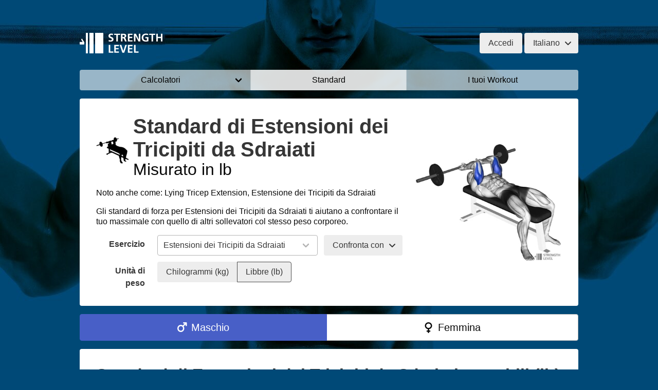

--- FILE ---
content_type: text/html; charset=utf-8
request_url: https://strengthlevel.it/standard-di-forza/estensioni-dei-tricipiti-da-sdraiati
body_size: 19770
content:
<!DOCTYPE html>
<html lang="it">
<head>
  <title>Standard di Estensioni dei Tricipiti da Sdraiati per Uomini e Donne (lb) - Strength Level</title>
      <meta name="description" content="Tabelle degli standard di forza per Estensioni dei Tricipiti da Sdraiati per uomini e donne. Scopri quanto sei forte rispetto ad altri sollevatori col tuo peso corporeo.">
  
  <meta charset="utf-8">
  <meta name="viewport" content="width=device-width, initial-scale=1">

  <link rel="dns-prefetch" href="https://static.strengthlevel.com/">
      <link rel="dns-prefetch" href="https://www.googletagmanager.com/">
    
  <link rel="preload" href="/images/logo-white-bold-opt.svg" as="image">
  <link rel="preload" href="/css/strengthlevelfontcore.woff2?1e3b9e2cb42d0aa59cd4e7e08a14711f" as="font" crossorigin>
  <link rel="preload" as="image" type="image/avif" imagesrcset="https://static.strengthlevel.com/images/exercises/lying-tricep-extension/lying-tricep-extension-800.avif 2x, https://static.strengthlevel.com/images/exercises/lying-tricep-extension/lying-tricep-extension-400.avif 1x" fetchpriority="high">
<link rel="preload" as="image" type="image/webp" imagesrcset="https://static.strengthlevel.com/images/exercises/lying-tricep-extension/icons/lying-tricep-extension-icon-128.webp 2x, https://static.strengthlevel.com/images/exercises/lying-tricep-extension/icons/lying-tricep-extension-icon-64.webp 1x" fetchpriority="high">

      <style>@font-face{font-family:strengthlevelfontcore;src:url("/css/strengthlevelfontcore.woff2?1e3b9e2cb42d0aa59cd4e7e08a14711f") format("woff2"),url("/css/strengthlevelfontcore.woff?1e3b9e2cb42d0aa59cd4e7e08a14711f") format("woff");font-display:block}figure,header{display:block}body,h1,h2,h3,html,li,ol,ul{margin:0;padding:0}h1,h2,h3{font-size:100%;font-weight:400}.notification .title{color:currentColor}@media screen and (max-width:768px){.is-size-3-mobile{font-size:2rem!important}}.button,.input{-moz-appearance:none;-webkit-appearance:none;align-items:center;border:1px solid transparent;border-radius:4px;display:inline-flex;font-size:1rem;height:2.5em;justify-content:flex-start;line-height:1.5;padding-bottom:calc(.5em - 1px);padding-left:calc(.75em - 1px);padding-right:calc(.75em - 1px);padding-top:calc(.5em - 1px);position:relative;vertical-align:top}.control--modal::after{border:3px solid transparent;border-radius:2px;border-right:0;border-top:0;content:" ";display:block;height:.625em;margin-top:-.4375em;position:absolute;top:50%;transform:rotate(-45deg);transform-origin:center;width:.625em}.block:not(:last-child),.level:not(:last-child),.subtitle:not(:last-child),.tabs:not(:last-child),.title:not(:last-child){margin-bottom:1rem}.image.is-square img,.modal{bottom:0;left:0;position:absolute;right:0;top:0}body,h1,h2,h3,h4,html,li,ol,p,ul{margin:0;padding:0}button,input{margin:0}header{display:block}body,button,input{font-family:sans-serif}.image.is-square img{height:100%;width:100%}.table tbody tr:last-child td{border-bottom-width:0}.input{background-color:#fff;border-color:#b5b5b5;border-radius:4px;color:#353535}.field.has-addons .control:first-child:not(:only-child) .button{border-bottom-right-radius:0;border-top-right-radius:0}@media screen and (min-width:769px),print{.field-body{display:flex;flex-basis:0;flex-grow:5;flex-shrink:1}.field-body .field{margin-bottom:0}.field-body>.field{flex-shrink:1}.field-body>.field:not(.is-narrow){flex-grow:1}.column.is-two-thirds{flex:none;width:66.6666%}.column.is-half{flex:none;width:50%}abbr span{display:none}}@media screen and (max-width:768px){.is-size-3-mobile{font-size:2rem!important}.is-size-4-mobile{font-size:1.5rem!important}.is-size-5-mobile{font-size:1.25rem!important}}.slicon{line-height:1}.slicon:before{font-family:strengthlevelfontcore!important;font-style:normal;font-weight:400!important;vertical-align:top}.slicon-fa-magnifying-glass:before{content:"\f002"}.slicon-fa-angle-down:before{content:"\f107"}.slicon-fa-circle-info:before{content:"\f05a"}.slicon-fa-graduation-cap:before{content:"\f19d"}.slicon-fa-mars:before{content:"\f222"}.slicon-fa-venus:before{content:"\f221"}.button,.input,.select select{-moz-appearance:none;-webkit-appearance:none;align-items:center;border:1px solid transparent;border-radius:4px;display:inline-flex;font-size:1rem;height:2.5em;justify-content:flex-start;line-height:1.5;padding-bottom:calc(.5em - 1px);padding-left:calc(.75em - 1px);padding-right:calc(.75em - 1px);padding-top:calc(.5em - 1px);position:relative;vertical-align:top}.button,.tabs{-webkit-touch-callout:none}.control--modal::after,.select:not(.is-multiple):not(.is-loading)::after{border:3px solid transparent;border-radius:2px;border-right:0;border-top:0;content:" ";display:block;height:.625em;margin-top:-.4375em;position:absolute;top:50%;transform:rotate(-45deg);transform-origin:center;width:.625em}.block:not(:last-child),.content:not(:last-child),.level:not(:last-child),.notification:not(:last-child),.subtitle:not(:last-child),.tabs:not(:last-child),.title:not(:last-child){margin-bottom:1rem}.image.is-4by3 img,.image.is-square img,.modal{bottom:0;left:0;position:absolute;right:0;top:0}body,figure,h1,h2,h3,h4,html,li,ol,p,ul{margin:0;padding:0}h1,h2,h3,h4{font-size:100%;font-weight:400}ul{list-style:none}button,input,select{margin:0}html{box-sizing:border-box}*,::after,::before{box-sizing:inherit}table{border-collapse:collapse;border-spacing:0}td,th{padding:0}td:not([align]),th:not([align]){text-align:inherit}html{background-color:#fff;font-size:16px;-moz-osx-font-smoothing:grayscale;-webkit-font-smoothing:antialiased;min-width:300px;overflow-x:hidden;overflow-y:scroll;text-rendering:optimizeLegibility;text-size-adjust:100%}article,figure,footer,header,section{display:block}body,button,input,select{font-family:sans-serif}body{color:#0a0a0a;font-size:1em;font-weight:400;line-height:1.5}a{color:#475ec6;text-decoration:none}img{height:auto;max-width:100%}span{font-style:inherit;font-weight:inherit}strong{color:#353535;font-weight:700}table td,table th{vertical-align:top}table td:not([align]),table th:not([align]){text-align:inherit}table th{color:#353535}.button{background-color:#ededed;border-color:transparent;border-width:1px;color:#353535;justify-content:center;padding-bottom:calc(.5em - 1px);padding-left:1em;padding-right:1em;padding-top:calc(.5em - 1px);text-align:center;white-space:nowrap}.button .icon{height:1.5em;width:1.5em}.button .icon:first-child:not(:last-child){margin-left:calc(-.5em - 1px);margin-right:.25em}.button .icon:last-child:not(:first-child){margin-left:.25em;margin-right:calc(-.5em - 1px)}.button.is-active{border-color:#494949;color:#353535}.button.is-text{background-color:rgba(0,0,0,0);border-color:transparent;color:#0a0a0a;text-decoration:underline}.button.is-primary{background-color:#008ee6;border-color:transparent;color:#fff}.button.is-small:not(.is-rounded){border-radius:2px}.button.is-small{font-size:.75rem}.button[disabled]{background-color:#fff;border-color:#b5b5b5;opacity:.5}.button.is-fullwidth{display:flex;width:100%}.button.is-static{background-color:#f4f4f4;border-color:#b5b5b5;color:#353535}.buttons{align-items:center;display:flex;flex-wrap:wrap;justify-content:flex-start}.buttons .button{margin-bottom:.5rem}.buttons .button:not(:last-child):not(.is-fullwidth){margin-right:.5rem}.buttons:last-child{margin-bottom:-.5rem}.buttons.is-centered{justify-content:center}.buttons.is-centered:not(.has-addons) .button:not(.is-fullwidth){margin-left:.25rem;margin-right:.25rem}.container{flex-grow:1;margin:0 auto;position:relative;width:auto}@media screen and (min-width:1034px){.container{max-width:970px}}.content p:not(:last-child){margin-bottom:1em}.content h2{color:#353535;font-weight:600;line-height:1.125}.content h2{font-size:1.75em;margin-bottom:.5714em}.icon{align-items:center;display:inline-flex;justify-content:center;height:1.5rem;width:1.5rem}.icon.is-small{height:1rem;width:1rem}.image{display:block;position:relative}.image img{display:block;height:auto;width:100%}.image.is-4by3 img,.image.is-square img{height:100%;width:100%}.image.is-square{padding-top:100%}.image.is-4by3{padding-top:75%}.image.is-64x64{height:64px;width:64px}.notification{background-color:#f4f4f4;border-radius:4px;position:relative;padding:1.25rem 2.5rem 1.25rem 1.5rem}.notification strong{color:currentColor}.notification .content,.notification .title{color:currentColor}.table{background-color:#fff;color:#353535}.table td,.table th{border:1px solid #b5b5b5;border-width:0 0 1px;padding:.5em .75em;vertical-align:top}.table th{color:#353535}.table th:not([align]){text-align:inherit}.table thead{background-color:rgba(0,0,0,0)}.table thead th{border-width:0 0 2px;color:#353535}.table tbody{background-color:rgba(0,0,0,0)}.table tbody tr:last-child td,.table tbody tr:last-child th{border-bottom-width:0}.table.is-fullwidth{width:100%}.table.is-narrow td,.table.is-narrow th{padding:.25em .5em}.table.is-striped tbody tr:not(.is-selected):nth-child(2n){background-color:#f9f9f9}.table-container{-webkit-overflow-scrolling:touch;overflow:auto;overflow-y:hidden;max-width:100%}.tags{align-items:center;display:flex;flex-wrap:wrap;justify-content:flex-start}.tags .tag{margin-bottom:.5rem}.tags .tag:not(:last-child){margin-right:.5rem}.tags:last-child{margin-bottom:-.5rem}.tags.are-medium .tag:not(.is-normal):not(.is-large){font-size:1rem}.tags.has-addons .tag{margin-right:0}.tags.has-addons .tag:not(:first-child){margin-left:0;border-top-left-radius:0;border-bottom-left-radius:0}.tags.has-addons .tag:not(:last-child){border-top-right-radius:0;border-bottom-right-radius:0}.tag:not(body){align-items:center;background-color:#f4f4f4;border-radius:4px;color:#0a0a0a;display:inline-flex;font-size:.75rem;height:2em;justify-content:center;line-height:1.5;padding-left:.75em;padding-right:.75em;white-space:nowrap}.tag:not(body).is-primary{background-color:#008ee6;color:#fff}.subtitle,.title{word-break:break-word}.title{color:#353535;font-size:2rem;font-weight:600;line-height:1.125}.title:not(.is-spaced)+.subtitle{margin-top:-1.25rem}.title.is-2{font-size:2.5rem}.title.is-3{font-size:2rem}.title.is-4{font-size:1.5rem}.subtitle{color:#0a0a0a;font-size:1.25rem;font-weight:400;line-height:1.25}.subtitle.is-3{font-size:2rem}.subtitle.is-4{font-size:1.5rem}.subtitle.is-6{font-size:1rem}.heading{display:block;font-size:11px;letter-spacing:1px;margin-bottom:5px;text-transform:uppercase}.input,.select select{background-color:#fff;border-color:#b5b5b5;border-radius:4px;color:#353535}[disabled].input{background-color:#f4f4f4;border-color:#f4f4f4;color:#7a7a7a}.input{max-width:100%;width:100%}.select{display:inline-block;max-width:100%;position:relative;vertical-align:top}.select:not(.is-multiple){height:2.5em}.select:not(.is-multiple):not(.is-loading)::after{border-color:#b5b5b5;right:1.125em;z-index:4}.select select{display:block;font-size:1em;max-width:100%;outline:0}.select select::-ms-expand{display:none}.select select:not([multiple]){padding-right:2.5em}.select.is-small{border-radius:2px;font-size:.75rem}.label{color:#353535;display:block;font-size:1rem;font-weight:700}.field:not(:last-child){margin-bottom:.75rem}.field.has-addons{display:flex;justify-content:flex-start}.field.has-addons .control:not(:last-child){margin-right:-1px}.field.has-addons .control:first-child:not(:only-child) .button,.field.has-addons .control:first-child:not(:only-child) .input{border-bottom-right-radius:0;border-top-right-radius:0}.field.has-addons .control:last-child:not(:only-child) .button{border-bottom-left-radius:0;border-top-left-radius:0}.field.has-addons .control .button:not([disabled]).is-active{z-index:3}.field.has-addons .control.is-expanded{flex-grow:1;flex-shrink:1}.field.is-grouped{display:flex;justify-content:flex-start}.field.is-grouped>.control{flex-shrink:0}.field.is-grouped>.control:not(:last-child){margin-bottom:0;margin-right:.75rem}.field.is-grouped>.control.is-expanded{flex-grow:1;flex-shrink:1}.field.is-grouped.is-grouped-multiline{flex-wrap:wrap}.field.is-grouped.is-grouped-multiline>.control:last-child,.field.is-grouped.is-grouped-multiline>.control:not(:last-child){margin-bottom:.75rem}.field.is-grouped.is-grouped-multiline:last-child{margin-bottom:-.75rem}.field.is-grouped.is-grouped-multiline:not(:last-child){margin-bottom:0}.field-label .label{font-size:inherit}@media screen and (min-width:769px),print{.field.is-horizontal{display:flex}.field-label{flex-basis:0;flex-grow:1;flex-shrink:0;margin-right:1.5rem;text-align:right}.field-label.is-normal{padding-top:.375em}.field-body{display:flex;flex-basis:0;flex-grow:5;flex-shrink:1}.field-body .field{margin-bottom:0}.field-body>.field{flex-shrink:1}.field-body>.field:not(.is-narrow){flex-grow:1}.field-body>.field:not(:last-child){margin-right:.75rem}}.control{box-sizing:border-box;clear:both;font-size:1rem;position:relative;text-align:inherit}.control.has-icons-left .icon{color:#b5b5b5;height:2.5em;position:absolute;top:0;width:2.5em;z-index:4}.control.has-icons-left .input{padding-left:2.5em}.control.has-icons-left .icon.is-left{left:0}.dropdown{display:inline-flex;position:relative;vertical-align:top}.dropdown.is-right .dropdown-menu{left:auto;right:0}.dropdown-menu{display:none;left:0;min-width:12rem;padding-top:4px;position:absolute;top:100%;z-index:20}.dropdown-content{background-color:#fff;border-radius:4px;padding-bottom:.5rem;padding-top:.5rem}.dropdown-item{color:#0a0a0a;display:block;font-size:.875rem;line-height:1.5;padding:.375rem 1rem;position:relative}a.dropdown-item{padding-right:3rem;text-align:inherit;white-space:nowrap;width:100%}a.dropdown-item.is-active{background-color:#475ec6;color:#fff}.level{align-items:center;justify-content:space-between}.level.is-mobile{display:flex}.level.is-mobile .level-item:not(:last-child){margin-bottom:0;margin-right:.5rem}.level.is-mobile .level-item:not(.is-narrow){flex-grow:1}@media screen and (min-width:769px),print{.level{display:flex}.level>.level-item:not(.is-narrow){flex-grow:1}}.level-item{align-items:center;display:flex;flex-basis:auto;flex-grow:0;flex-shrink:0;justify-content:center}.level-item .title{margin-bottom:0}.media{align-items:flex-start;display:flex;text-align:inherit}.media-left{flex-basis:auto;flex-grow:0;flex-shrink:0}.media-left{margin-right:1rem}.media-content{flex-basis:auto;flex-grow:1;flex-shrink:1;text-align:inherit}@media screen and (max-width:768px){.field-label{margin-bottom:.5rem}.level-item:not(:last-child){margin-bottom:.5rem}.media-content{overflow-x:auto}}.modal{align-items:center;display:none;flex-direction:column;justify-content:center;overflow:hidden;position:fixed;z-index:2147483646}.modal-card-head{align-items:center;background-color:#f4f4f4;display:flex;flex-shrink:0;justify-content:flex-start;padding:20px;position:relative}.modal-card-head{border-bottom:1px solid #b5b5b5;border-top-left-radius:6px;border-top-right-radius:6px}.modal-card-body{-webkit-overflow-scrolling:touch;background-color:#fff;flex-grow:1;flex-shrink:1;overflow:auto;padding:20px}.tabs{-webkit-overflow-scrolling:touch;align-items:stretch;display:flex;font-size:1rem;justify-content:space-between;overflow:hidden;overflow-x:auto;white-space:nowrap}.tabs a{align-items:center;border-bottom-color:#b5b5b5;border-bottom-style:solid;border-bottom-width:1px;color:#0a0a0a;display:flex;justify-content:center;margin-bottom:-1px;padding:.5em 1em;vertical-align:top}.tabs li{display:block}.tabs li.is-active a{border-bottom-color:#475ec6;color:#475ec6}.tabs ul{align-items:center;border-bottom-color:#b5b5b5;border-bottom-style:solid;border-bottom-width:1px;display:flex;flex-grow:1;flex-shrink:0;justify-content:flex-start}.tabs .icon:first-child{margin-right:.5em}.tabs.is-centered ul{justify-content:center}.tabs.is-fullwidth li{flex-grow:1;flex-shrink:0}.tabs.is-toggle a{border-color:#b5b5b5;border-style:solid;border-width:1px;margin-bottom:0;position:relative}.tabs.is-toggle li+li{margin-left:-1px}.tabs.is-toggle li:first-child a{border-top-left-radius:4px;border-bottom-left-radius:4px}.tabs.is-toggle li:last-child a{border-top-right-radius:4px;border-bottom-right-radius:4px}.tabs.is-toggle li.is-active a{background-color:#475ec6;border-color:#475ec6;color:#fff;z-index:1}.tabs.is-toggle ul{border-bottom:none}.tabs.is-medium{font-size:1.25rem}.column{display:block;flex-basis:0;flex-grow:1;flex-shrink:1;padding:.75rem}@media screen and (max-width:768px){.column.is-full-mobile{flex:none;width:100%}.column.is-half-mobile{flex:none;width:50%}}@media screen and (min-width:769px),print{.column.is-two-thirds{flex:none;width:66.6666%}.column.is-half{flex:none;width:50%}.column.is-one-third-tablet{flex:none;width:33.3333%}.column.is-one-quarter-tablet{flex:none;width:25%}.columns:not(.is-desktop){display:flex}}@media screen and (min-width:1034px){.column.is-one-quarter-desktop{flex:none;width:25%}}.columns{margin-left:-.75rem;margin-right:-.75rem;margin-top:-.75rem}.columns:last-child{margin-bottom:-.75rem}.columns:not(:last-child){margin-bottom:calc(1.5rem - .75rem)}.columns.is-mobile{display:flex}.columns.is-multiline{flex-wrap:wrap}.columns.is-vcentered{align-items:center}.columns.is-variable{--columnGap:0.75rem;margin-left:calc(-1*var(--columnGap));margin-right:calc(-1*var(--columnGap))}.columns.is-variable>.column{padding-left:var(--columnGap);padding-right:var(--columnGap)}.columns.is-variable.is-2{--columnGap:0.5rem}.has-text-white{color:#fff!important}.has-text-black{color:#0a0a0a!important}.mb-0{margin-bottom:0!important}.mb-1{margin-bottom:.25rem!important}.mr-2{margin-right:.5rem!important}.mb-4{margin-bottom:1rem!important}.mb-5{margin-bottom:1.5rem!important}.pb-0{padding-bottom:0!important}.py-0{padding-top:0!important;padding-bottom:0!important}.py-2{padding-top:.5rem!important;padding-bottom:.5rem!important}.is-size-4{font-size:1.5rem!important}.is-size-6{font-size:1rem!important}.is-size-7{font-size:.75rem!important}.has-text-centered{text-align:center!important}.has-text-right{text-align:right!important}.is-hidden{display:none!important}.is-sr-only{border:none!important;clip:rect(0,0,0,0)!important;height:.01em!important;overflow:hidden!important;padding:0!important;position:absolute!important;white-space:nowrap!important;width:.01em!important}.section{padding:1rem}@media screen and (min-width:1034px){.section{padding:3rem}}.footer{background-color:#00243b;padding:3rem 1.5rem 9rem;color:#fff}html{background-color:#004977;background-repeat:no-repeat;background-position:center top;background-attachment:scroll;background-size:contain}@media screen and (max-width:768px){.is-size-3-mobile{font-size:2rem!important}.is-size-4-mobile{font-size:1.5rem!important}.is-size-5-mobile{font-size:1.25rem!important}.is-size-7-mobile{font-size:.75rem!important}.is-hidden-mobile{display:none!important}html{background-image:url("/images/squatbarfade-400.jpg");background-image:image-set(url("/images/squatbarfade-400.avif") type('image/avif') 1x,url("/images/squatbarfade-800.avif") type('image/avif') 2x,url("/images/squatbarfade-400.jpg") 1x,url("/images/squatbarfade-800.jpg") 2x)}.section{padding:0}}a{color:#008ee6}abbr[title]{border:0;text-decoration:none}.table{text-align:left}.section-box:not(:last-child){margin-bottom:1rem}.section-box{padding:2em;background:#fff}@media screen and (min-width:769px),print{html{background-position-y:-22px;background-image:url("/images/squatbarfade.jpg");background-image:image-set(url("/images/squatbarfade.avif") type('image/avif'),url("/images/squatbarfade.jpg"));background-size:100%}abbr::after{content:attr(title)}abbr span{display:none}.section-box{border-radius:4px}}.publift_adtag_calc_results_header,.publift_adtag_exercise_footer,.publift_adtag_exercise_header,.publift_adtag_exercise_incontent,.publift_adtag_standards_header{min-height:250px}.publift_adtag_exercise_footer .advert__fakecontent,.publift_adtag_exercise_header .advert__fakecontent,.publift_adtag_exercise_incontent .advert__fakecontent{height:250px}@media screen and (max-width:768px){.section-box{padding:1em}.publift_adtag_calc_header{min-height:250px}.publift_adtag_exercise_footer,.publift_adtag_exercise_incontent{min-height:280px}.publift_adtag_exercise_footer .advert__fakecontent,.publift_adtag_exercise_incontent .advert__fakecontent{height:280px}.publift_adtag_home_header{display:none}.publift_adtag_home_header.fuse-slot-mini-scroller{display:none!important}}.exerciseitem{display:flex;padding-top:.5rem;padding-bottom:.5rem}.exerciseitem .button{height:auto;min-height:92px;justify-content:center;text-align:left;white-space:normal;display:flex;flex-direction:column;align-items:start}.exerciseitem .media{align-items:center}.exerciseitem .media-left{margin-right:.75rem}.exerciseitem .media-content{display:flex;flex-direction:column}@media screen and (max-width:375px){.exerciseitem .media-left{margin-right:3px!important}.exerciseitem__button{padding:1px}}.header{margin-bottom:1rem}.header::after{content:"";display:table;clear:both}.header__logo{font-weight:400;margin:0;padding:1em 0;display:inline-block;color:#fff;float:left}.header__logo a{color:inherit;text-decoration:none;display:inline-block}.header__logo img{vertical-align:bottom}.header__login{float:right;text-align:right;padding:1em 0 0}.header__login .dropdown.is-right{text-align:left}@media screen and (max-width:768px){.header{margin-bottom:0}.header__logo{box-sizing:border-box;background:0 0;margin-bottom:0;float:none;text-align:left;padding:1rem 0 1rem .5em}.header__login{padding-top:1.375em;padding-right:.75rem}.header__login .button:not(.is-rounded){border-radius:2px}.header__login .button{font-size:.75rem}.dropdown{text-align:left}}.publift_adunit{margin:1em 0}.sitemenu{margin-bottom:0!important}.sitemenu .level-item{border-left:1px solid hsla(0,0%,100%,.75);margin:0!important}.sitemenu .level-item:first-child{border-left:0}.sitemenu .level-item a{background:hsla(0,0%,100%,.6);color:#000;width:100%;padding:.5em}.sitemenu .level-item.selected a{background:hsla(0,0%,100%,.85)}.sitemenu .level-item.sitemenu__dropdown{position:relative}.sitemenu .level-item.sitemenu__dropdown a span{padding-right:1.125em}.sitemenu .level-item.sitemenu__dropdown a span::after{border:3px solid transparent;border-radius:2px;border-right:0;border-top:0;content:" ";display:block;height:.625em;margin-top:-.4375em;position:absolute;top:50%;transform:rotate(-45deg);transform-origin:center;width:.625em;border-color:#000;right:1.125em}@media screen and (max-width:330px){.sitemenu .level-item.sitemenu__dropdown a span::after{right:.875em}}.menudropdown__container{background:#00243b;color:#fff;padding:1em;border-bottom-left-radius:4px;border-bottom-right-radius:4px}.menudropdown__section__title{font-weight:700;margin:.5em 0 1em}.menudropdown__section__links{list-style:none;margin:.5em 0 1em}.menudropdown__section__links li{margin-bottom:.5em}.menudropdown__section__links a{text-decoration:none;color:#fff}.menudropdown__section__links .stars{font-size:.75em;display:inline-block;vertical-align:middle;padding-bottom:.125em}.menudropdown__section__seeall{margin:.5em 0}.menudropdown__section__seeall a{text-decoration:none;color:#ccf}.stars{display:inline-block}.star__full{color:gold}.media-content{overflow:visible}.inline-exercise-modal{padding:0}.inline-exercise-modal .modal-card-head{background:rgba(0,0,0,0);padding:2em}@media screen and (max-width:768px){.inline-exercise-modal .modal-card-head{padding:1em}}.inline-exercise-modal .modal-card-body{overflow:inherit;background:rgba(0,0,0,0);padding:2rem 2rem 1.5rem}@media screen and (max-width:768px){.inline-exercise-modal .modal-card-body{padding:1.25rem 1rem 1rem}}.inline-exercise-modal .modal-card-search{padding:2em}.tabs.is-toggle a{background-color:#fff}@media screen and (min-width:769px),print{.sitemenu{border-radius:4px}.sitemenu .level-item:first-child a{border-top-left-radius:4px;border-bottom-left-radius:4px}.sitemenu .level-item:last-child a{border-top-right-radius:4px;border-bottom-right-radius:4px}.is-two-column-list-tablet{column-count:2}}.modal-card-search{background-color:#f4f4f4;padding:20px;border-bottom:1px solid #b5b5b5}@media screen and (max-width:768px){.inline-exercise-modal .modal-card-search{padding:1em}.inline-exercise-modal .modal-card-body,.inline-exercise-modal .modal-card-head{border-radius:0}.tabs.is-small-mobile{font-size:.75rem}.modal-card-search{padding:10px}.modal-card-search .field:not(:last-child){margin-bottom:10px}}.control--modal input{padding-right:2.5em}.control--modal::after{border-color:#b5b5b5;right:1.125em;z-index:4}</style>

    <link rel="preload" href="/css/core.strengthlevel.0d6d911cee4569dd6009.css" as="style"
          onload="this.onload=null;this.rel='stylesheet'">
    <noscript>
      <link rel="stylesheet" href="/css/core.strengthlevel.0d6d911cee4569dd6009.css">
    </noscript>
  
      <link rel="preload" href="/js/core.strengthlevel.4da8111da4554e52e8f5.js" as="script">
    
  <meta name="robots" content="max-image-preview:large">

      <link href="https://strengthlevel.it/standard-di-forza/estensioni-dei-tricipiti-da-sdraiati/lb" rel="canonical">
  
      <link rel="alternate" hreflang="en" href="https://strengthlevel.com/strength-standards/lying-tricep-extension/lb" />
      <link rel="alternate" hreflang="de" href="https://strengthlevel.de/kraftstandards/trizepsdruecken-ueberkopf-liegend/lb" />
      <link rel="alternate" hreflang="es" href="https://strengthlevel.es/estandares-de-fuerza/extension-de-triceps-en-banca/lb" />
      <link rel="alternate" hreflang="fr" href="https://strengthlevel.fr/standards-de-force/extension-des-triceps-allonge/lb" />
      <link rel="alternate" hreflang="it" href="https://strengthlevel.it/standard-di-forza/estensioni-dei-tricipiti-da-sdraiati/lb" />
      <link rel="alternate" hreflang="pl" href="https://strengthlevel.pl/standardy-sily/prostowanie-przedramion-lezac/lb" />
      <link rel="alternate" hreflang="pt" href="https://strengthlevel.pt/padroes-de-forca/extensao-de-triceps-deitado/lb" />
  
  <link rel="icon" href="/favicon.ico" type="image/x-icon">

  <meta property="og:site_name" content="Strength Level"/>
  <meta property="og:type" content="website">
  <meta property="og:title" content="Standard di Estensioni dei Tricipiti da Sdraiati per Uomini e Donne (lb) - Strength Level">
      <meta property="og:description" content="      Tabelle degli standard di forza per Estensioni dei Tricipiti da Sdraiati per uomini e donne. Scopri quanto sei forte rispetto ad altri sollevatori col tuo peso corporeo.  ">
    <meta property="og:image" content="https://static.strengthlevel.com/images/open-graph/strength-standards/lying-tricep-extension-standards-1200x630.jpg">
  <meta property="og:image:width" content="1200"/>
  <meta property="og:image:height" content="630"/>

  <meta name="twitter:site" content="@strengthlevel"/>
  <meta name="twitter:card" content="summary_large_image"/>

  <meta property="fb:admins" content="651600295">
  <meta property="fb:app_id" content="731465336900630">

  <link rel="apple-touch-icon" sizes="57x57" href="/images/touch-icon-iphone-114.png">
  <link rel="apple-touch-icon" sizes="114x114"
        href="/images/touch-icon-iphone-114.png">
  <link rel="apple-touch-icon" sizes="72x72" href="/images/touch-icon-ipad-144.png">
  <link rel="apple-touch-icon" sizes="144x144" href="/images/touch-icon-ipad-144.png">

      <script>
        window.sentryOnLoad = function () {
            Sentry.init({
                release: "com.strengthlevel.web@24.5.2+build.20260130T093734Z.1492",
                allowUrls: ["https:\/\/strengthlevel.it\/"],
                ignoreErrors: ['undefined is not an object', 'null is not an object', 'Blocked a frame with origin', 'pktAnnotationHighlighter', 'className.indexOf', /^undefined$/, 'Non-Error promise rejection', 'webkitExitFullScreen', 'ceCurrentVideo', 'window.webkit.messageHandlers', 'Failed to fetch', 'The operation is insecure', 'cyclic object value', 'Load failed', 'Script error.', 'ResizeObserver loop limit exceeded', 'Can\'t find variable: gmo'],
                sampleRate: 0.1
            });
        };
    </script>
    <script async src="https://js.sentry-cdn.com/3698c4bad2b84a898948bf742486a666.min.js" crossorigin="anonymous"></script>
  
  <script>
      window.apiUrl = "\/api\/";
      window.baseUrl = "\/";
      window.prefill = [{"request":{"url":"\/api\/exercises","params":{"limit":32,"exercise.fields":"category,name_url,bodypart,count,aliases,icon_url","standard":"true"}},"response":{"data":[{"id":"014b6a3d-a9a8-7249-a366-57858b8f510b","name":"Panca Piana","name_url":"panca-piana","bodypart":"Chest","count":23862959,"category":"Barbell","aliases":["Bench Press"],"icon_url":"https:\/\/static.strengthlevel.com\/images\/exercises\/bench-press\/icons\/bench-press-icon-128.png"},{"id":"014b6a3d-b560-7ef2-8ecd-5575d15dce9d","name":"Squat","name_url":"squat","bodypart":"Legs","count":13043083,"category":"Barbell","aliases":[],"icon_url":"https:\/\/static.strengthlevel.com\/images\/exercises\/squat\/icons\/squat-icon-128.png"},{"id":"014b6a3d-b948-7d78-841c-fc6c1d4fb5e7","name":"Stacco da Terra","name_url":"stacco-da-terra","bodypart":"Whole Body","count":12601944,"category":"Barbell","aliases":["Deadlift"],"icon_url":"https:\/\/static.strengthlevel.com\/images\/exercises\/deadlift\/icons\/deadlift-icon-128.png"},{"id":"014f238e-1fe8-78a8-a73a-744709c13bb6","name":"Lento Avanti","name_url":"lento-avanti","bodypart":"Shoulders","count":3135845,"category":"Barbell","aliases":["Shoulder Press","Pressa per le Spalle","Distensioni Frontali"],"icon_url":"https:\/\/static.strengthlevel.com\/images\/exercises\/shoulder-press\/icons\/shoulder-press-icon-128.png"},{"id":"0158c933-b558-7d76-8c30-1e4c9944e224","name":"Trazioni a Presa prona","name_url":"trazioni-a-presa-prona","bodypart":"Back","count":1903138,"category":"Bodyweight","aliases":["Pull Ups","Trazioni a Presa larga","Trazioni prone","Trazioni alla Sbarra","Trazioni"],"icon_url":"https:\/\/static.strengthlevel.com\/images\/exercises\/pull-ups\/icons\/pull-ups-icon-128.png"},{"id":"015ae8ce-4a70-74dc-b935-40c38d951800","name":"Panca con Manubri","name_url":"panca-con-manubri","bodypart":"Chest","count":1842803,"category":"Dumbbell","aliases":["Dumbbell Bench Press"],"icon_url":"https:\/\/static.strengthlevel.com\/images\/exercises\/dumbbell-bench-press\/icons\/dumbbell-bench-press-icon-128.png"},{"id":"015ae8cd-0e08-77d2-8267-84afb69ad410","name":"Curl con Manubri","name_url":"curl-con-manubri","bodypart":"Biceps","count":1451858,"category":"Dumbbell","aliases":["Dumbbell Curl"],"icon_url":"https:\/\/static.strengthlevel.com\/images\/exercises\/dumbbell-curl\/icons\/dumbbell-curl-icon-128.png"},{"id":"0153b4c8-cd60-7a6a-8380-14e219733353","name":"Curl con Bilanciere","name_url":"curl-con-bilanciere","bodypart":"Biceps","count":1383804,"category":"Barbell","aliases":["Barbell Curl"],"icon_url":"https:\/\/static.strengthlevel.com\/images\/exercises\/barbell-curl\/icons\/barbell-curl-icon-128.png"},{"id":"01502a1c-09a0-7cf9-ace6-47810571c38a","name":"Rematore a Busto flesso","name_url":"rematore-a-busto-flesso","bodypart":"Back","count":1059347,"category":"Barbell","aliases":["Bent Over Row","Rematore a Busto piegato"],"icon_url":"https:\/\/static.strengthlevel.com\/images\/exercises\/bent-over-row\/icons\/bent-over-row-icon-128.png"},{"id":"015c1754-7d00-7f83-82d4-8136f4d0454c","name":"Piegamenti","name_url":"piegamenti","bodypart":"Chest","count":1043763,"category":"Bodyweight","aliases":["Push Ups","Flessioni","Piegamenti sulle Braccia"],"icon_url":"https:\/\/static.strengthlevel.com\/images\/exercises\/push-ups\/icons\/push-ups-icon-128.png"},{"id":"014f84ed-2c20-73fe-bb13-d696e7fb58d2","name":"Squat frontale","name_url":"squat-frontale","bodypart":"Legs","count":966836,"category":"Barbell","aliases":["Front Squat"],"icon_url":"https:\/\/static.strengthlevel.com\/images\/exercises\/front-squat\/icons\/front-squat-icon-128.png"},{"id":"015ae8cd-11f0-77fd-9092-bdf8bf43c627","name":"Lento Avanti con Manubri","name_url":"lento-avanti-con-manubri","bodypart":"Shoulders","count":962612,"category":"Dumbbell","aliases":["Dumbbell Shoulder Press","Pressa per le Spalle con Manubri","Distensioni Frontali con Manubri"],"icon_url":"https:\/\/static.strengthlevel.com\/images\/exercises\/dumbbell-shoulder-press\/icons\/dumbbell-shoulder-press-icon-128.png"},{"id":"015c1754-5dc0-7907-98a3-0d97ca7b0771","name":"Sled Leg Press","name_url":"sled-leg-press","bodypart":"Legs","count":871637,"category":"Machine","aliases":["Leg Press Sled","Pressa Sled per le Gambe"],"icon_url":"https:\/\/static.strengthlevel.com\/images\/exercises\/sled-leg-press\/icons\/sled-leg-press-icon-128.png"},{"id":"015df666-1ae8-7d63-a1f7-024a3a81c9df","name":"Panca inclinata","name_url":"panca-inclinata","bodypart":"Chest","count":854670,"category":"Barbell","aliases":["Incline Bench Press"],"icon_url":"https:\/\/static.strengthlevel.com\/images\/exercises\/incline-bench-press\/icons\/incline-bench-press-icon-128.png"},{"id":"0158c933-b940-765a-8e91-da5b2c9ffbb5","name":"Dip","name_url":"dip","bodypart":"Triceps","count":725483,"category":"Bodyweight","aliases":["Dips","Piegamenti alle Parallele","Flessioni alle Parallele","Dip alle Parallele"],"icon_url":"https:\/\/static.strengthlevel.com\/images\/exercises\/dips\/icons\/dips-icon-128.png"},{"id":"014b6a3d-ad90-7ae0-a89a-a9fe2f341e6f","name":"Girata al Petto potente","name_url":"girata-al-petto-potente","bodypart":"Whole Body","count":663710,"category":"Barbell","aliases":["Power Clean"],"icon_url":"https:\/\/static.strengthlevel.com\/images\/exercises\/power-clean\/icons\/power-clean-icon-128.png"},{"id":"015c1754-6590-7192-b1c2-afcb83a704f5","name":"Trazioni alla Lat Machine","name_url":"trazioni-alla-lat-machine","bodypart":"Back","count":630188,"category":"Cable","aliases":["Lat Pulldown","Lat Machine","Lat Pulldown","Lat","Pulldown"],"icon_url":"https:\/\/static.strengthlevel.com\/images\/exercises\/lat-pulldown\/icons\/lat-pulldown-icon-128.png"},{"id":"016040da-ac68-76a9-ab62-ae8ffd8464bd","name":"Panca inclinata con Manubri","name_url":"panca-inclinata-con-manubri","bodypart":"Chest","count":626548,"category":"Dumbbell","aliases":["Incline Dumbbell Bench Press"],"icon_url":"https:\/\/static.strengthlevel.com\/images\/exercises\/incline-dumbbell-bench-press\/icons\/incline-dumbbell-bench-press-icon-128.png"},{"id":"015c1754-6d60-7f40-a188-d48124dbbc2c","name":"Stacco da Terra con Bilanciere esagonale","name_url":"stacco-da-terra-con-bilanciere-esagonale","bodypart":"Whole Body","count":604366,"category":"Barbell","aliases":["Hex Bar Deadlift"],"icon_url":"https:\/\/static.strengthlevel.com\/images\/exercises\/hex-bar-deadlift\/icons\/hex-bar-deadlift-icon-128.png"},{"id":"0164ae2c-8a80-7947-a8ef-44661037202f","name":"Pressa militare","name_url":"pressa-militare","bodypart":"Shoulders","count":478463,"category":"Barbell","aliases":["Military Press","Lento Avanti","Pressa per le Spalle","Distensioni Frontali"],"icon_url":"https:\/\/static.strengthlevel.com\/images\/exercises\/military-press\/icons\/military-press-icon-128.png"},{"id":"015df664-2300-7a14-80e2-7a8552f3c177","name":"Trazioni a Presa stretta","name_url":"trazioni-a-presa-stretta","bodypart":"Back","count":437211,"category":"Bodyweight","aliases":["Chin Ups","Trazioni a Presa supina","Trazioni supine","Trazioni alla Sbarra","Trazioni"],"icon_url":"https:\/\/static.strengthlevel.com\/images\/exercises\/chin-ups\/icons\/chin-ups-icon-128.png"},{"id":"0164ae2c-1168-72d6-8912-cedb94d1eb69","name":"Stacco Sumo","name_url":"stacco-sumo","bodypart":"Whole Body","count":420363,"category":"Barbell","aliases":["Sumo Deadlift","Stacco da Terra Sumo"],"icon_url":"https:\/\/static.strengthlevel.com\/images\/exercises\/sumo-deadlift\/icons\/sumo-deadlift-icon-128.png"},{"id":"015ae8cd-0a20-7cc4-88b4-cd9f407b842e","name":"Rematore con Manubri","name_url":"rematore-con-manubri","bodypart":"Back","count":409952,"category":"Dumbbell","aliases":["Dumbbell Row"],"icon_url":"https:\/\/static.strengthlevel.com\/images\/exercises\/dumbbell-row\/icons\/dumbbell-row-icon-128.png"},{"id":"015c1754-61a8-71ef-a253-b3649dfdfd1c","name":"Leg Press orizzontale","name_url":"leg-press-orizzontale","bodypart":"Legs","count":409778,"category":"Machine","aliases":["Horizontal Leg Press","Pressa orizzontale per le Gambe"],"icon_url":"https:\/\/static.strengthlevel.com\/images\/exercises\/horizontal-leg-press\/icons\/horizontal-leg-press-icon-128.png"},{"id":"015c1754-7148-7191-9af9-6b8dcb72df12","name":"Hip Thrust","name_url":"hip-thrust","bodypart":"Legs","count":407654,"category":"Barbell","aliases":["Thrust dell'Anca","Spinta dell'Anca","Ponte"],"icon_url":"https:\/\/static.strengthlevel.com\/images\/exercises\/hip-thrust\/icons\/hip-thrust-icon-128.png"},{"id":"015c1758-93e0-792c-987d-e2cbc635afa9","name":"Alzate laterali con Manubri","name_url":"alzate-laterali-con-manubri","bodypart":"Shoulders","count":382249,"category":"Dumbbell","aliases":["Dumbbell Lateral Raise"],"icon_url":"https:\/\/static.strengthlevel.com\/images\/exercises\/dumbbell-lateral-raise\/icons\/dumbbell-lateral-raise-icon-128.png"},{"id":"015c1754-6978-733e-812c-b6e9397d3864","name":"Stacco rumeno","name_url":"stacco-rumeno","bodypart":"Whole Body","count":354008,"category":"Barbell","aliases":["Romanian Deadlift"],"icon_url":"https:\/\/static.strengthlevel.com\/images\/exercises\/romanian-deadlift\/icons\/romanian-deadlift-icon-128.png"},{"id":"015df666-1ed0-7dba-b66d-7f20c0cf60ee","name":"Leg Extension","name_url":"leg-extension","bodypart":"Legs","count":336775,"category":"Machine","aliases":["Estensione delle Gambe","Knee Extension"],"icon_url":"https:\/\/static.strengthlevel.com\/images\/exercises\/leg-extension\/icons\/leg-extension-icon-128.png"},{"id":"0164ae2c-6f28-737b-8776-816bb2becfab","name":"Chest Press","name_url":"chest-press","bodypart":"Chest","count":291857,"category":"Machine","aliases":["Pressa per il Petto","Pressa per i Pettorali"],"icon_url":"https:\/\/static.strengthlevel.com\/images\/exercises\/chest-press\/icons\/chest-press-icon-128.png"},{"id":"01542618-7e20-7803-8cff-70fa663b3dde","name":"Slancio","name_url":"slancio","bodypart":"Whole Body","count":286571,"category":"Barbell","aliases":["Clean and Jerk"],"icon_url":"https:\/\/static.strengthlevel.com\/images\/exercises\/clean-and-jerk\/icons\/clean-and-jerk-icon-128.png"},{"id":"016040e0-8098-770d-8e50-e1b7c9732731","name":"Estensioni dei Tricipiti al Cavo alto","name_url":"estensioni-dei-tricipiti-al-cavo-alto","bodypart":"Triceps","count":285261,"category":"Cable","aliases":["Tricep Pushdown","Pushdown per Tricipiti al Cavo alto","Push Down per Tricipiti al Cavo alto"],"icon_url":"https:\/\/static.strengthlevel.com\/images\/exercises\/tricep-pushdown\/icons\/tricep-pushdown-icon-128.png"},{"id":"01542618-7a38-7d16-bc96-13cb0b7fc5c1","name":"Strappo","name_url":"strappo","bodypart":"Whole Body","count":279290,"category":"Barbell","aliases":["Snatch"],"icon_url":"https:\/\/static.strengthlevel.com\/images\/exercises\/snatch\/icons\/snatch-icon-128.png"}],"meta":{"count":287}}}];
      window.vuelang = "it";
      window.slqueue = window.slqueue || [];
      window.slrun = function () {
          slqueue.push(arguments);
      };
  </script>
            <script>window.sltrans = window.sltrans || {};window.sltrans.it = {"enums":{"gender":{"male":"Maschio","female":"Femmina"},"weightunit":{"kg":"kg","lb":"lb","st":"st"},"variation":{"bodyweight":"Corpo Libero","weighted":"Pesato","assisted":"Assistito"},"category":{"Any Category":"Qualsiasi categoria","Barbell":"Bilanciere","Bodyweight":"Peso corporeo","Dumbbell":"Manubrio","Machine":"Macchina","Cable":"Cavo","Kettlebell":"Kettlebell"},"bodypart":{"Any Body Part":"Qualsiasi Parte del Corpo","Whole Body":"Corpo Intero","Legs":"Gambe","Back":"Dorso","Chest":"Petto","Shoulders":"Spalle","Biceps":"Bicipiti","Triceps":"Tricipiti","Core":"Addome","Forearms":"Avambracci"}},"forms":{"modal":{"close":"Chiudi"},"percentile":{"gender":"Sesso","age":"Età","yearsold":"anni","bodyweight":"Peso corporeo","exercise":"Esercizio","standards":"Standard","howto":"Come fare","variation":"Variazione","assistance":"Assistenza","extraweight":"Peso Extra","repetitions":"Ripetizioni","calculatestrength":"Calcola la tua forza","lift":"Alzata","dumbbellhelp":"Inserisci il peso di un singolo manubrio","cablehelp":"Inserisci il peso sui cavi","weightunit":"Unità di peso"},"exercisemodal":{"alsoknownas":"Noto anche come:","moreexercises":"Più Esercizi...","noexercises":"Nessun esercizio trovato","search":"Cerca...","selectexercise":"Seleziona Esercizio"},"exerciseselector":{"alsoknownas":"Noto anche come:","cantfind":"Non riesci a trovare l'esercizio che desideri?","lifts":"alzate","loading":"Caricamento esercizi...","moreexercises":"Più Esercizi...","search":"Cerca...","selectexercise":"Seleziona Esercizio","sorrycantfind":"Mi dispiace - non riusciamo a trovare quell'esercizio, ma potremmo averlo con un altro nome (per esempio, prova \"curl con bilanciere\" invece di \"curl per i bicipiti\").","suggestexercise":"Suggerisci un Esercizio"},"createstandards":{"age":"Età","back":"Dorso","bodyweight":"Peso corporeo","create":"Crea","createstandards":"Crea Standard","exercise":"Esercizio","gender":"Sesso","wouldyoulike":"Vuoi vedere una tabella per il tuo peso corporeo e la tua età? Crea i tuoi standard.","yearsold":"anni"},"howtomodal":{"bodypart":"Parte del Corpo","category":"Categoria","howto":"Come fare"}}};</script>        <script src="/js/core.strengthlevel.4da8111da4554e52e8f5.js" async></script>
    
  
  
      <script>
        window.dataLayer = window.dataLayer || [];
        function gtag() {
            dataLayer.push(arguments);
        }
    </script>
    <script async src="https://www.googletagmanager.com/gtag/js?id=G-LT6LK4LQR6"></script>
    <script>
        gtag('js', new Date());
        gtag('config', "G-LT6LK4LQR6");
    </script>
  
  <noscript><style>.tabs{display:none !important;}.tab.is-hidden,.tab-title.is-hidden{display: block !important;}</style></noscript>
</head>
<body>

<header class="section pb-0 mb-4">
  <div class="container is-max-desktop">
    <div class="header">
      <div class="header__logo" id="headerLogoSection">
        <a href="/">
          <img alt="Strength Level" src="/images/logo-white-bold-opt.svg"
               width="161"
               height="40">
        </a>
      </div>
      <div class="header__login" id="headerLoginSection">
        <a class="button" href="https://my.strengthlevel.com/login">
          Accedi        </a>
                  <div class="dropdown is-right is-hoverable">
            <div class="dropdown-trigger">
              <button class="button" aria-haspopup="true" aria-controls="languagedropdown">
                <span>Italiano</span>
                <span class="icon"><i class="slicon slicon-fa-angle-down"></i></span>
              </button>
            </div>
            <div id="languagedropdown" class="dropdown-menu" style="min-width: 8rem;">
              <div class="dropdown-content"><a class="dropdown-item"
                                              lang="en" hreflang="en"
                       href="https://strengthlevel.com/strength-standards/lying-tricep-extension/lb">
                      English
                    </a><a class="dropdown-item"
                                              lang="de" hreflang="de"
                       href="https://strengthlevel.de/kraftstandards/trizepsdruecken-ueberkopf-liegend/lb">
                      Deutsch
                    </a><a class="dropdown-item"
                                              lang="es" hreflang="es"
                       href="https://strengthlevel.es/estandares-de-fuerza/extension-de-triceps-en-banca/lb">
                      Español
                    </a><a class="dropdown-item"
                                              lang="fr" hreflang="fr"
                       href="https://strengthlevel.fr/standards-de-force/extension-des-triceps-allonge/lb">
                      Français
                    </a><a class="dropdown-item is-active"
                       aria-current="page"                       lang="it" hreflang="it"
                       href="https://strengthlevel.it/standard-di-forza/estensioni-dei-tricipiti-da-sdraiati/lb">
                      Italiano
                    </a><a class="dropdown-item"
                                              lang="pl" hreflang="pl"
                       href="https://strengthlevel.pl/standardy-sily/prostowanie-przedramion-lezac/lb">
                      Polski
                    </a><a class="dropdown-item"
                                              lang="pt" hreflang="pt"
                       href="https://strengthlevel.pt/padroes-de-forca/extensao-de-triceps-deitado/lb">
                      Português
                    </a></div>
            </div>
          </div>
              </div>
    </div>

    <div id="menucontainer" class="sitemenu__container">
      <nav class="sitemenu level is-mobile">
        <div class="sitemenu__dropdown level-item has-text-centered  sitemenu__dropdown--it">
          <a href="/calcolatori"
             onclick="var menu = document.getElementById('toplevelmenu'); if(menu.style.display === 'none') { menu.style.display = 'block'; this.parentNode.classList.add('sitemenu__dropdown--active'); } else { menu.style.display = 'none'; this.parentNode.classList.remove('sitemenu__dropdown--active'); } return false;">
            <span>Calcolatori</span>
          </a>
        </div>
        <div
            class="level-item has-text-centered  selected">
          <a href="/standard-di-forza">Standard</a>
        </div>
        <div
            class="level-item has-text-centered">
          <a href="https://my.strengthlevel.com/">I tuoi Workout</a>
        </div>
      </nav>

      <div id="toplevelmenu" class="menudropdown__container" style="display: none">
        <div class="menudropdown">
          <div class="menudropdown__section">
            <div class="menudropdown__section__title is-hidden">Calcolatori di Forza</div>
            <ol class="menudropdown__section__links">
                            <li><strong><a href="/">Calcolatore Strength Level <span class="stars"><span class="star__full">★</span></span></a></strong></li>
              <li><strong><a href="/calcolatore-di-carico-massimale">Calcolatore del Massimale <span class="stars"><span class="star__full">★</span></span></a></strong></li>
              <li><a href="/calcolatore-di-carico-dischi-sul-bilanciere">Calcolatore del Carico sul Bilanciere</a></li>
              <li><a href="/calcolatore-di-powerlifting">Calcolatore di Powerlifting</a>
              </li>
              <li><a href="/calcolatore-wilks">Calcolatore Wilks</a></li>
                                        </ol>
            <div class="menudropdown__section__seeall">
              <a href="/calcolatori">Vedi tutti i calcolatori</a>
            </div>
          </div>
        </div>
      </div>
    </div>
  </div>
</header>


<main class="section py-0 mb-5">
  <div class="container is-max-desktop">
      

  <div class="section-box">
    <div class="columns">
      <div class="column is-two-thirds">

        <div class="media mb-4" style="align-items: center">
          <picture class="media-left mr-2 image is-64x64">
            <source type="image/webp" srcset="https://static.strengthlevel.com/images/exercises/lying-tricep-extension/icons/lying-tricep-extension-icon-128.webp 2x, https://static.strengthlevel.com/images/exercises/lying-tricep-extension/icons/lying-tricep-extension-icon-64.webp 1x">
            <img loading="eager" src="https://static.strengthlevel.com/images/exercises/lying-tricep-extension/icons/lying-tricep-extension-icon-128.png" srcset="https://static.strengthlevel.com/images/exercises/lying-tricep-extension/icons/lying-tricep-extension-icon-128.png 2x, https://static.strengthlevel.com/images/exercises/lying-tricep-extension/icons/lying-tricep-extension-icon-64.png 1x" alt="Estensioni dei Tricipiti da Sdraiati" width="64" height="64">
          </picture>
          <div class="media-content">
            <h1 class="title is-2 is-size-3-mobile is-grouped">Standard di Estensioni dei Tricipiti da Sdraiati</h1>
            <h2 class="subtitle is-3">Misurato in lb</h2>
          </div>
        </div>

                  <div class="subtitle is-6 is-7-mobile is-spaced">
            Noto anche come:            Lying Tricep Extension, Estensione dei Tricipiti da Sdraiati
          </div>
        
        <h3 class="subtitle is-6 is-7-mobile">
                      Gli standard di forza per Estensioni dei Tricipiti da Sdraiati ti aiutano a confrontare il tuo massimale con quello di altri sollevatori col stesso peso corporeo.                  </h3>

        <div class="block">
          <div id="exerciseSelectorForm" class="field">
            <div class="field is-horizontal">
              <div class="field-label is-normal">
                <label for="standards_exercise" class="label">Esercizio</label>
              </div>

              <div class="field-body">
                <div class="field is-grouped is-grouped-multiline">
                  <div class="control is-expanded control--modal">
                    <input id="standards_exercise" type="text" class="input" value="Estensioni dei Tricipiti da Sdraiati" :value="exercise.name"
                           @click.prevent="showExerciseModal(false)" readonly disabled :disabled="false">
                  </div>
                  <div class="control">
                    <button id="standards_comparewith" class="button" @click="showExerciseModal(true)" disabled :disabled="false">
                      <span>Confronta con</span>
                      <span class="icon"><i aria-hidden="true"
                                            class="slicon slicon-fa-angle-down"></i></span>
                    </button>
                  </div>
                </div>
              </div>
            </div>

            <exercisemodal ref="exerciseSelectorModal" :static-url="staticUrl" @on-select="selectExercise"
                           :initial-exercises="initialExercises"
                           :standard="true"></exercisemodal>
          </div>

          <div class="field is-horizontal">
  <div class="field-label is-normal">
    <label class="label">Unità di peso</label>
  </div>
  <div class="field-body">
    <div class="field has-addons">
                                  <div class="control">
          <a href="/standard-di-forza/estensioni-dei-tricipiti-da-sdraiati/kg"
             class="button ">Chilogrammi (kg)</a>
        </div>
      
                <div class="control">
          <a href="/standard-di-forza/estensioni-dei-tricipiti-da-sdraiati/lb"
             class="button  is-active">Libbre (lb)</a>
        </div>
      
          </div>
  </div>
</div>
        </div>

              </div>

      <div class="column">
        <picture class="image is-square block">
          <source type="image/avif" srcset="https://static.strengthlevel.com/images/exercises/lying-tricep-extension/lying-tricep-extension-800.avif 2x, https://static.strengthlevel.com/images/exercises/lying-tricep-extension/lying-tricep-extension-400.avif 1x">
          <img loading="eager" src="https://static.strengthlevel.com/images/exercises/lying-tricep-extension/lying-tricep-extension-800.jpg" srcset="https://static.strengthlevel.com/images/exercises/lying-tricep-extension/lying-tricep-extension-800.jpg 2x, https://static.strengthlevel.com/images/exercises/lying-tricep-extension/lying-tricep-extension-400.jpg 1x" alt="Estensioni dei Tricipiti da Sdraiati">
        </picture>

              </div>
    </div>
  </div>

  <div class="tabs-container block" data-tab-group="Standards Exercise">
    <div class="tabs is-centered is-toggle is-fullwidth is-medium">
      <ul>
        <li class="is-active" data-tab="Male">
          <a>
            <span class="icon is-small"><i class="slicon slicon-fa-mars"></i></span>
            <span>Maschio</span>
          </a>
        </li>
        <li data-tab="Female">
          <a>
            <span class="icon is-small"><i class="slicon slicon-fa-venus"></i></span>
            <span>Femmina</span>
          </a>
        </li>
      </ul>
    </div>
    <div class="tab">
      <h4 class="tab-title subtitle is-4 is-size-5-mobile is-hidden">Maschio</h4>
      <div class="section-box" style="content-visibility: auto; contain-intrinsic-size: auto 2000px;">
  <h2 class="title is-3 is-size-4-mobile mb-5">
    Standard di Estensioni dei Tricipiti da Sdraiati maschili (lb)
  </h2>

      <div class="columns">
      <div class="column is-half">
        <h3 class="title is-4 is-size-5-mobile">Intera Community</h3>

<div class="tabs-container block" data-tab-group="Intera Community">
  <div class="tabs is-toggle is-small-mobile">
    <ul>
              <li class="is-active" data-tab="Peso">
          <a>Peso</a></li>
              <li data-tab="Rapporto Peso corporeo">
          <a>Rapporto Peso corporeo</a></li>
          </ul>
  </div>
      <div class="tab">
      <h4 class="tab-title subtitle is-4 is-size-5-mobile is-hidden">Peso</h4>
      <div class="table-container">
  <table class="table is-striped is-fullwidth">
    <thead>
    <tr><th style="width: 50%">Strength Level</th><th class="has-text-right" style="width: 50%">Peso</th></tr>
    </thead>
    <tbody>
                <tr><td>Principiante</td><td class="has-text-right">34 lb</td></tr>
                <tr><td>Novizio</td><td class="has-text-right">60 lb</td></tr>
                <tr><td>Intermedio</td><td class="has-text-right">96 lb</td></tr>
                <tr><td>Avanzato</td><td class="has-text-right">140 lb</td></tr>
                <tr><td>Elite</td><td class="has-text-right">189 lb</td></tr>
        </tbody>
  </table>
</div>
    </div>
      <div class="tab is-hidden">
      <h4 class="tab-title subtitle is-4 is-size-5-mobile is-hidden">Rapporto Peso corporeo</h4>
      <div class="table-container">
  <table class="table is-striped is-fullwidth">
    <thead>
    <tr><th style="width: 50%">Strength Level</th><th class="has-text-right" style="width: 50%">Rapporto Peso corporeo</th></tr>
    </thead>
    <tbody>
                <tr><td>Principiante</td><td class="has-text-right">0.20x</td></tr>
                <tr><td>Novizio</td><td class="has-text-right">0.35x</td></tr>
                <tr><td>Intermedio</td><td class="has-text-right">0.55x</td></tr>
                <tr><td>Avanzato</td><td class="has-text-right">0.80x</td></tr>
                <tr><td>Elite</td><td class="has-text-right">1.10x</td></tr>
        </tbody>
  </table>
</div>
    </div>
  </div>


      </div>
      <div class="column is-half">
                  <div class="notification">
            <h3 class="title is-4 is-size-5-mobile has-text-centered">Quanto peso dovrei essere in grado di usare facendo Estensioni dei Tricipiti da Sdraiati? (lb)</h3>
            <nav class="level is-mobile">
              <div class="level-item has-text-centered">
                <div>
                  <p class="heading">Principiante</p>
                  <p class="title">34 lb</p>
                </div>
              </div>
              <div class="level-item has-text-centered">
                <div>
                  <p class="heading">Intermedio</p>
                  <p class="title">96 lb</p>
                </div>
              </div>
            </nav>
            <div class="content">
            <p>
              <strong>
                Qual è la performance media di Estensioni dei Tricipiti da Sdraiati?              </strong>
                                                Il peso medio per Estensioni dei Tricipiti da Sdraiati per un sollevatore
                       maschio è di 96 lb (1RM). Questo ti rende Intermedio su
                       Strength Level ed è un risultato parecchio notevole.                                          </p>
            <p>
              <strong>
                Qual è un buon Estensioni dei Tricipiti da Sdraiati?              </strong>
                                                I principianti maschi dovrebbero puntare a sollevare 34 lb (1RM),
                    il che è comunque notevole rispetto alla popolazione generale.                                          </p>
            </div>
          </div>
              </div>
    </div>
      <div class="notification">
    <span class="icon"><i class="slicon slicon-fa-circle-info"></i></span>
    <span>
      I pesi col bilanciere includono il peso della barra, di solito 20 kg / 44 lb.    </span>
  </div>

  
      <h3 class="title is-4 is-size-5-mobile">Per Peso ed Età</h3>

<div class="tabs-container block" data-tab-group="Per Peso ed Età">
  <div class="tabs is-toggle is-small-mobile">
    <ul>
              <li class="is-active" data-tab="Per Peso corporeo">
          <a>Per Peso corporeo</a></li>
              <li data-tab="Per Età">
          <a>Per Età</a></li>
          </ul>
  </div>
      <div class="tab">
      <h4 class="tab-title subtitle is-4 is-size-5-mobile is-hidden">Per Peso corporeo</h4>
      <div class="table-container">
  <table class="table is-striped is-fullwidth is-narrow has-text-right">
    <thead>
    <tr><th style="width: 10%"><abbr title="Peso corporeo"><span>PC</span></abbr></th><th style="width: 16%"><abbr title="Principiante"><span>Princ.</span></abbr></th><th style="width: 16%"><abbr title="Novizio"><span>Nov.</span></abbr></th><th style="width: 16%"><abbr title="Intermedio"><span>Interm.</span></abbr></th><th style="width: 16%"><abbr title="Avanzato"><span>Avanz.</span></abbr></th><th style="width: 16%"><abbr title="Elite"><span>Elite</span></abbr></th></tr>
    </thead>
    <tbody>
                <tr><td>110</td><td>13</td><td>29</td><td>52</td><td>83</td><td>118</td></tr>
                <tr><td>120</td><td>17</td><td>35</td><td>60</td><td>92</td><td>129</td></tr>
                <tr><td>130</td><td>21</td><td>40</td><td>67</td><td>101</td><td>139</td></tr>
                <tr><td>140</td><td>25</td><td>46</td><td>74</td><td>109</td><td>149</td></tr>
                <tr><td>150</td><td>29</td><td>51</td><td>81</td><td>117</td><td>159</td></tr>
                <tr><td>160</td><td>33</td><td>56</td><td>87</td><td>125</td><td>168</td></tr>
                <tr><td>170</td><td>37</td><td>61</td><td>94</td><td>133</td><td>177</td></tr>
                <tr><td>180</td><td>41</td><td>67</td><td>100</td><td>141</td><td>186</td></tr>
                <tr><td>190</td><td>45</td><td>72</td><td>106</td><td>148</td><td>194</td></tr>
                <tr><td>200</td><td>49</td><td>77</td><td>113</td><td>155</td><td>202</td></tr>
                <tr><td>210</td><td>53</td><td>82</td><td>118</td><td>162</td><td>210</td></tr>
                <tr><td>220</td><td>57</td><td>86</td><td>124</td><td>169</td><td>218</td></tr>
                <tr><td>230</td><td>60</td><td>91</td><td>130</td><td>175</td><td>225</td></tr>
                <tr><td>240</td><td>64</td><td>96</td><td>135</td><td>182</td><td>233</td></tr>
                <tr><td>250</td><td>68</td><td>100</td><td>141</td><td>188</td><td>240</td></tr>
                <tr><td>260</td><td>72</td><td>105</td><td>146</td><td>194</td><td>247</td></tr>
                <tr><td>270</td><td>75</td><td>109</td><td>151</td><td>200</td><td>253</td></tr>
                <tr><td>280</td><td>79</td><td>113</td><td>156</td><td>206</td><td>260</td></tr>
                <tr><td>290</td><td>82</td><td>118</td><td>161</td><td>212</td><td>266</td></tr>
                <tr><td>300</td><td>86</td><td>122</td><td>166</td><td>217</td><td>273</td></tr>
                <tr><td>310</td><td>89</td><td>126</td><td>171</td><td>223</td><td>279</td></tr>
        </tbody>
  </table>
</div>
    </div>
      <div class="tab is-hidden">
      <h4 class="tab-title subtitle is-4 is-size-5-mobile is-hidden">Per Età</h4>
      <div class="table-container">
  <table class="table is-striped is-fullwidth is-narrow has-text-right">
    <thead>
    <tr><th style="width: 10%"><abbr title="Età"><span>Età</span></abbr></th><th style="width: 16%"><abbr title="Principiante"><span>Princ.</span></abbr></th><th style="width: 16%"><abbr title="Novizio"><span>Nov.</span></abbr></th><th style="width: 16%"><abbr title="Intermedio"><span>Interm.</span></abbr></th><th style="width: 16%"><abbr title="Avanzato"><span>Avanz.</span></abbr></th><th style="width: 16%"><abbr title="Elite"><span>Elite</span></abbr></th></tr>
    </thead>
    <tbody>
                <tr><td>15</td><td>29</td><td>51</td><td>82</td><td>119</td><td>161</td></tr>
                <tr><td>20</td><td>33</td><td>59</td><td>93</td><td>136</td><td>184</td></tr>
                <tr><td>25</td><td>34</td><td>60</td><td>96</td><td>140</td><td>189</td></tr>
                <tr><td>30</td><td>34</td><td>60</td><td>96</td><td>140</td><td>189</td></tr>
                <tr><td>35</td><td>34</td><td>60</td><td>96</td><td>140</td><td>189</td></tr>
                <tr><td>40</td><td>34</td><td>60</td><td>96</td><td>140</td><td>189</td></tr>
                <tr><td>45</td><td>32</td><td>57</td><td>91</td><td>132</td><td>179</td></tr>
                <tr><td>50</td><td>30</td><td>53</td><td>85</td><td>124</td><td>167</td></tr>
                <tr><td>55</td><td>28</td><td>49</td><td>78</td><td>114</td><td>154</td></tr>
                <tr><td>60</td><td>25</td><td>45</td><td>71</td><td>104</td><td>141</td></tr>
                <tr><td>65</td><td>23</td><td>41</td><td>65</td><td>94</td><td>128</td></tr>
                <tr><td>70</td><td>21</td><td>37</td><td>58</td><td>85</td><td>115</td></tr>
                <tr><td>75</td><td>19</td><td>33</td><td>52</td><td>76</td><td>103</td></tr>
                <tr><td>80</td><td>17</td><td>29</td><td>47</td><td>68</td><td>92</td></tr>
                <tr><td>85</td><td>15</td><td>26</td><td>42</td><td>61</td><td>83</td></tr>
                <tr><td>90</td><td>13</td><td>24</td><td>38</td><td>55</td><td>74</td></tr>
        </tbody>
  </table>
</div>
    </div>
  </div>


  
      <div class="block" id="standardsGenderId697e2aed7b1ca">
  <h3 class="title is-4 is-size-5-mobile">Quante serie e ripetizioni di Estensioni dei Tricipiti da Sdraiati dovrei eseguire?</h3>
  <div class="content">
    <p>Questi sono gli allenamenti con Estensioni dei Tricipiti da Sdraiati più popolari tra i sollevatori maschi:</p>
  </div>

  <div class="field is-grouped is-grouped-multiline">
          <div class="control ">
        <div class="tags has-addons are-medium">
          <span class="tag is-primary">3x10</span>
          <span class="tag">19%</span>
        </div>
      </div>
          <div class="control ">
        <div class="tags has-addons are-medium">
          <span class="tag is-primary">3x12</span>
          <span class="tag">13%</span>
        </div>
      </div>
          <div class="control ">
        <div class="tags has-addons are-medium">
          <span class="tag is-primary">3x8</span>
          <span class="tag">11%</span>
        </div>
      </div>
          <div class="control ">
        <div class="tags has-addons are-medium">
          <span class="tag is-primary">4x10</span>
          <span class="tag">6%</span>
        </div>
      </div>
          <div class="control ">
        <div class="tags has-addons are-medium">
          <span class="tag is-primary">3x15</span>
          <span class="tag">5%</span>
        </div>
      </div>
          <div class="control  is-hidden">
        <div class="tags has-addons are-medium">
          <span class="tag is-primary">4x12</span>
          <span class="tag">5%</span>
        </div>
      </div>
          <div class="control  is-hidden">
        <div class="tags has-addons are-medium">
          <span class="tag is-primary">2x10</span>
          <span class="tag">4%</span>
        </div>
      </div>
          <div class="control  is-hidden">
        <div class="tags has-addons are-medium">
          <span class="tag is-primary">4x8</span>
          <span class="tag">4%</span>
        </div>
      </div>
          <div class="control  is-hidden">
        <div class="tags has-addons are-medium">
          <span class="tag is-primary">2x8</span>
          <span class="tag">4%</span>
        </div>
      </div>
          <div class="control  is-hidden">
        <div class="tags has-addons are-medium">
          <span class="tag is-primary">2x12</span>
          <span class="tag">3%</span>
        </div>
      </div>
        <div class="control">
      <button type="button" class="button is-small">Altro...</button>
    </div>
  </div>

  <div class="table-container">
    <table class="table is-fullwidth is-striped is-narrow is-hidden">
      <thead>
      <tr>
        <th>Posizione</th>
        <th>Serie</th>
        <th>Ripetizioni</th>
        <th>Percentuale</th>
        <th>Allenamenti</th>
      </tr>
      </thead>
      <tbody>
              <tr>
          <td>1</td>
          <td>3</td>
          <td>10</td>
          <td>19%</td>
          <td>2159</td>
        </tr>
              <tr>
          <td>2</td>
          <td>3</td>
          <td>12</td>
          <td>13%</td>
          <td>1516</td>
        </tr>
              <tr>
          <td>3</td>
          <td>3</td>
          <td>8</td>
          <td>11%</td>
          <td>1213</td>
        </tr>
              <tr>
          <td>4</td>
          <td>4</td>
          <td>10</td>
          <td>6%</td>
          <td>643</td>
        </tr>
              <tr>
          <td>5</td>
          <td>3</td>
          <td>15</td>
          <td>5%</td>
          <td>527</td>
        </tr>
              <tr>
          <td>6</td>
          <td>4</td>
          <td>12</td>
          <td>5%</td>
          <td>518</td>
        </tr>
              <tr>
          <td>7</td>
          <td>2</td>
          <td>10</td>
          <td>4%</td>
          <td>493</td>
        </tr>
              <tr>
          <td>8</td>
          <td>4</td>
          <td>8</td>
          <td>4%</td>
          <td>455</td>
        </tr>
              <tr>
          <td>9</td>
          <td>2</td>
          <td>8</td>
          <td>4%</td>
          <td>434</td>
        </tr>
              <tr>
          <td>10</td>
          <td>2</td>
          <td>12</td>
          <td>3%</td>
          <td>310</td>
        </tr>
            </tbody>
    </table>
  </div>
</div>
<script>
    (function () {
        var localid = "standardsGenderId697e2aed7b1ca";
        var block = document.getElementById(localid);
        block.querySelector('button').addEventListener('click', function () {
            var elems = block.querySelectorAll('.is-hidden');
            for (i = 0; i < elems.length; i++) {
                elems[i].classList.remove('is-hidden');
            }
            this.parentNode.classList.add('is-hidden');
        })
    })();
</script>
  
  
  <h4 class="title is-4 is-size-5-mobile">Calcola il tuo Strength Level</h4>
  <form action="/" method="post">
  <input type="hidden" name="source" value="standards">
  <input type="hidden" name="gender" value="male">
  <input type="hidden" name="exercise" value="estensioni-dei-tricipiti-da-sdraiati">
  <input type="hidden" name="timezone" value="1">

  <div class="field is-horizontal">
    <div class="field-body">
      <div class="field has-addons is-expanded">
        <div class="control is-expanded">
          <input type="number" step="0.5" min="5" max="400" name="bodymass" class="input"
                 placeholder="Peso corporeo" required>
        </div>
        <div class="control">
          <span class="button is-static">lb</span>
        </div>
      </div>

      <div class="field has-addons is-expanded">
                  <div class="control is-expanded">
            <input type="number" step="0.5" min="1" max="1500" name="liftmass" class="input"
                   placeholder="Peso dell&#039;Alzata" required>
            <input type="hidden" name="repetitions" value="1">
          </div>
          <div class="control">
            <span class="button is-static">lb</span>
          </div>
              </div>


      <div class="field has-addons is-expanded">
        <div class="control is-expanded">
          <input name="ageyears" class="input" type="number" placeholder="Età"
                 min="5" max="120" required>
        </div>
        <div class="control">
          <span class="button is-static">anni</span>
        </div>
      </div>

      <div class="field">
        <div class="control">
          <input type="hidden" name="bodymassunit" value="lb">
          <input type="hidden" name="liftmassunit" value="lb">
          <button type="submit" class="button is-primary">Calcola il Livello</button>
        </div>
      </div>
    </div>
  </div>
</form>
</div>

    </div>
    <div class="tab is-hidden">
      <h4 class="tab-title subtitle is-4 is-size-5-mobile is-hidden">Femmina</h4>
      <div class="section-box" style="content-visibility: auto; contain-intrinsic-size: auto 2000px;">
  <h2 class="title is-3 is-size-4-mobile mb-5">
    Standard di Estensioni dei Tricipiti da Sdraiati femminili (lb)
  </h2>

      <div class="columns">
      <div class="column is-half">
        <h3 class="title is-4 is-size-5-mobile">Intera Community</h3>

<div class="tabs-container block" data-tab-group="Intera Community">
  <div class="tabs is-toggle is-small-mobile">
    <ul>
              <li class="is-active" data-tab="Peso">
          <a>Peso</a></li>
              <li data-tab="Rapporto Peso corporeo">
          <a>Rapporto Peso corporeo</a></li>
          </ul>
  </div>
      <div class="tab">
      <h4 class="tab-title subtitle is-4 is-size-5-mobile is-hidden">Peso</h4>
      <div class="table-container">
  <table class="table is-striped is-fullwidth">
    <thead>
    <tr><th style="width: 50%">Strength Level</th><th class="has-text-right" style="width: 50%">Peso</th></tr>
    </thead>
    <tbody>
                <tr><td>Principiante</td><td class="has-text-right">13 lb</td></tr>
                <tr><td>Novizio</td><td class="has-text-right">28 lb</td></tr>
                <tr><td>Intermedio</td><td class="has-text-right">49 lb</td></tr>
                <tr><td>Avanzato</td><td class="has-text-right">76 lb</td></tr>
                <tr><td>Elite</td><td class="has-text-right">107 lb</td></tr>
        </tbody>
  </table>
</div>
    </div>
      <div class="tab is-hidden">
      <h4 class="tab-title subtitle is-4 is-size-5-mobile is-hidden">Rapporto Peso corporeo</h4>
      <div class="table-container">
  <table class="table is-striped is-fullwidth">
    <thead>
    <tr><th style="width: 50%">Strength Level</th><th class="has-text-right" style="width: 50%">Rapporto Peso corporeo</th></tr>
    </thead>
    <tbody>
                <tr><td>Principiante</td><td class="has-text-right">0.10x</td></tr>
                <tr><td>Novizio</td><td class="has-text-right">0.20x</td></tr>
                <tr><td>Intermedio</td><td class="has-text-right">0.35x</td></tr>
                <tr><td>Avanzato</td><td class="has-text-right">0.55x</td></tr>
                <tr><td>Elite</td><td class="has-text-right">0.75x</td></tr>
        </tbody>
  </table>
</div>
    </div>
  </div>


      </div>
      <div class="column is-half">
                  <div class="notification">
            <h3 class="title is-4 is-size-5-mobile has-text-centered">Quanto peso dovrei essere in grado di usare facendo Estensioni dei Tricipiti da Sdraiati? (lb)</h3>
            <nav class="level is-mobile">
              <div class="level-item has-text-centered">
                <div>
                  <p class="heading">Principiante</p>
                  <p class="title">13 lb</p>
                </div>
              </div>
              <div class="level-item has-text-centered">
                <div>
                  <p class="heading">Intermedio</p>
                  <p class="title">49 lb</p>
                </div>
              </div>
            </nav>
            <div class="content">
            <p>
              <strong>
                Qual è la performance media di Estensioni dei Tricipiti da Sdraiati?              </strong>
                                                Il peso medio per Estensioni dei Tricipiti da Sdraiati per una sollevatrice è
                       di 49 lb (1RM). Questo ti rende Intermedia su Strength Level
                       ed è un risultato parecchio notevole.                                          </p>
            <p>
              <strong>
                Qual è un buon Estensioni dei Tricipiti da Sdraiati?              </strong>
                                                Le principianti femminili dovrebbero puntare a sollevare 13 lb (1RM),
                      il che è comunque notevole rispetto alla popolazione generale.                                          </p>
            </div>
          </div>
              </div>
    </div>
      <div class="notification">
    <span class="icon"><i class="slicon slicon-fa-circle-info"></i></span>
    <span>
      I pesi col bilanciere includono il peso della barra, di solito 20 kg / 44 lb.    </span>
  </div>

  
      <h3 class="title is-4 is-size-5-mobile">Per Peso ed Età</h3>

<div class="tabs-container block" data-tab-group="Per Peso ed Età">
  <div class="tabs is-toggle is-small-mobile">
    <ul>
              <li class="is-active" data-tab="Per Peso corporeo">
          <a>Per Peso corporeo</a></li>
              <li data-tab="Per Età">
          <a>Per Età</a></li>
          </ul>
  </div>
      <div class="tab">
      <h4 class="tab-title subtitle is-4 is-size-5-mobile is-hidden">Per Peso corporeo</h4>
      <div class="table-container">
  <table class="table is-striped is-fullwidth is-narrow has-text-right">
    <thead>
    <tr><th style="width: 10%"><abbr title="Peso corporeo"><span>PC</span></abbr></th><th style="width: 16%"><abbr title="Principiante"><span>Princ.</span></abbr></th><th style="width: 16%"><abbr title="Novizio"><span>Nov.</span></abbr></th><th style="width: 16%"><abbr title="Intermedio"><span>Interm.</span></abbr></th><th style="width: 16%"><abbr title="Avanzato"><span>Avanz.</span></abbr></th><th style="width: 16%"><abbr title="Elite"><span>Elite</span></abbr></th></tr>
    </thead>
    <tbody>
                <tr><td>90</td><td>8</td><td>19</td><td>37</td><td>60</td><td>87</td></tr>
                <tr><td>100</td><td>9</td><td>21</td><td>39</td><td>63</td><td>91</td></tr>
                <tr><td>110</td><td>10</td><td>23</td><td>42</td><td>66</td><td>95</td></tr>
                <tr><td>120</td><td>11</td><td>25</td><td>44</td><td>69</td><td>98</td></tr>
                <tr><td>130</td><td>12</td><td>26</td><td>46</td><td>72</td><td>102</td></tr>
                <tr><td>140</td><td>14</td><td>28</td><td>48</td><td>75</td><td>105</td></tr>
                <tr><td>150</td><td>15</td><td>29</td><td>50</td><td>77</td><td>108</td></tr>
                <tr><td>160</td><td>16</td><td>31</td><td>52</td><td>79</td><td>110</td></tr>
                <tr><td>170</td><td>17</td><td>32</td><td>54</td><td>81</td><td>113</td></tr>
                <tr><td>180</td><td>18</td><td>34</td><td>56</td><td>84</td><td>115</td></tr>
                <tr><td>190</td><td>19</td><td>35</td><td>57</td><td>86</td><td>118</td></tr>
                <tr><td>200</td><td>19</td><td>36</td><td>59</td><td>88</td><td>120</td></tr>
                <tr><td>210</td><td>20</td><td>37</td><td>61</td><td>89</td><td>122</td></tr>
                <tr><td>220</td><td>21</td><td>38</td><td>62</td><td>91</td><td>124</td></tr>
                <tr><td>230</td><td>22</td><td>40</td><td>63</td><td>93</td><td>126</td></tr>
                <tr><td>240</td><td>23</td><td>41</td><td>65</td><td>95</td><td>128</td></tr>
                <tr><td>250</td><td>24</td><td>42</td><td>66</td><td>96</td><td>130</td></tr>
                <tr><td>260</td><td>24</td><td>43</td><td>67</td><td>98</td><td>132</td></tr>
        </tbody>
  </table>
</div>
    </div>
      <div class="tab is-hidden">
      <h4 class="tab-title subtitle is-4 is-size-5-mobile is-hidden">Per Età</h4>
      <div class="table-container">
  <table class="table is-striped is-fullwidth is-narrow has-text-right">
    <thead>
    <tr><th style="width: 10%"><abbr title="Età"><span>Età</span></abbr></th><th style="width: 16%"><abbr title="Principiante"><span>Princ.</span></abbr></th><th style="width: 16%"><abbr title="Novizio"><span>Nov.</span></abbr></th><th style="width: 16%"><abbr title="Intermedio"><span>Interm.</span></abbr></th><th style="width: 16%"><abbr title="Avanzato"><span>Avanz.</span></abbr></th><th style="width: 16%"><abbr title="Elite"><span>Elite</span></abbr></th></tr>
    </thead>
    <tbody>
                <tr><td>15</td><td>11</td><td>24</td><td>42</td><td>65</td><td>91</td></tr>
                <tr><td>20</td><td>13</td><td>27</td><td>48</td><td>74</td><td>104</td></tr>
                <tr><td>25</td><td>13</td><td>28</td><td>49</td><td>76</td><td>107</td></tr>
                <tr><td>30</td><td>13</td><td>28</td><td>49</td><td>76</td><td>107</td></tr>
                <tr><td>35</td><td>13</td><td>28</td><td>49</td><td>76</td><td>107</td></tr>
                <tr><td>40</td><td>13</td><td>28</td><td>49</td><td>76</td><td>107</td></tr>
                <tr><td>45</td><td>13</td><td>26</td><td>46</td><td>72</td><td>101</td></tr>
                <tr><td>50</td><td>12</td><td>25</td><td>43</td><td>67</td><td>94</td></tr>
                <tr><td>55</td><td>11</td><td>23</td><td>40</td><td>62</td><td>87</td></tr>
                <tr><td>60</td><td>10</td><td>21</td><td>36</td><td>56</td><td>80</td></tr>
                <tr><td>65</td><td>9</td><td>19</td><td>33</td><td>51</td><td>72</td></tr>
                <tr><td>70</td><td>8</td><td>17</td><td>30</td><td>46</td><td>65</td></tr>
                <tr><td>75</td><td>7</td><td>15</td><td>27</td><td>41</td><td>58</td></tr>
                <tr><td>80</td><td>7</td><td>14</td><td>24</td><td>37</td><td>52</td></tr>
                <tr><td>85</td><td>6</td><td>12</td><td>21</td><td>33</td><td>47</td></tr>
                <tr><td>90</td><td>5</td><td>11</td><td>19</td><td>30</td><td>42</td></tr>
        </tbody>
  </table>
</div>
    </div>
  </div>


  
      <div class="block" id="standardsGenderId697e2aed7b698">
  <h3 class="title is-4 is-size-5-mobile">Quante serie e ripetizioni di Estensioni dei Tricipiti da Sdraiati dovrei eseguire?</h3>
  <div class="content">
    <p>Questi sono gli allenamenti con Estensioni dei Tricipiti da Sdraiati più popolari tra le sollevatrici:</p>
  </div>

  <div class="field is-grouped is-grouped-multiline">
          <div class="control ">
        <div class="tags has-addons are-medium">
          <span class="tag is-primary">3x10</span>
          <span class="tag">24%</span>
        </div>
      </div>
          <div class="control ">
        <div class="tags has-addons are-medium">
          <span class="tag is-primary">3x12</span>
          <span class="tag">14%</span>
        </div>
      </div>
          <div class="control ">
        <div class="tags has-addons are-medium">
          <span class="tag is-primary">3x8</span>
          <span class="tag">10%</span>
        </div>
      </div>
          <div class="control ">
        <div class="tags has-addons are-medium">
          <span class="tag is-primary">4x12</span>
          <span class="tag">7%</span>
        </div>
      </div>
          <div class="control ">
        <div class="tags has-addons are-medium">
          <span class="tag is-primary">4x10</span>
          <span class="tag">7%</span>
        </div>
      </div>
          <div class="control  is-hidden">
        <div class="tags has-addons are-medium">
          <span class="tag is-primary">3x15</span>
          <span class="tag">6%</span>
        </div>
      </div>
          <div class="control  is-hidden">
        <div class="tags has-addons are-medium">
          <span class="tag is-primary">2x10</span>
          <span class="tag">4%</span>
        </div>
      </div>
          <div class="control  is-hidden">
        <div class="tags has-addons are-medium">
          <span class="tag is-primary">2x8</span>
          <span class="tag">4%</span>
        </div>
      </div>
          <div class="control  is-hidden">
        <div class="tags has-addons are-medium">
          <span class="tag is-primary">4x8</span>
          <span class="tag">3%</span>
        </div>
      </div>
          <div class="control  is-hidden">
        <div class="tags has-addons are-medium">
          <span class="tag is-primary">2x12</span>
          <span class="tag">2%</span>
        </div>
      </div>
        <div class="control">
      <button type="button" class="button is-small">Altro...</button>
    </div>
  </div>

  <div class="table-container">
    <table class="table is-fullwidth is-striped is-narrow is-hidden">
      <thead>
      <tr>
        <th>Posizione</th>
        <th>Serie</th>
        <th>Ripetizioni</th>
        <th>Percentuale</th>
        <th>Allenamenti</th>
      </tr>
      </thead>
      <tbody>
              <tr>
          <td>1</td>
          <td>3</td>
          <td>10</td>
          <td>24%</td>
          <td>372</td>
        </tr>
              <tr>
          <td>2</td>
          <td>3</td>
          <td>12</td>
          <td>14%</td>
          <td>224</td>
        </tr>
              <tr>
          <td>3</td>
          <td>3</td>
          <td>8</td>
          <td>10%</td>
          <td>162</td>
        </tr>
              <tr>
          <td>4</td>
          <td>4</td>
          <td>12</td>
          <td>7%</td>
          <td>102</td>
        </tr>
              <tr>
          <td>4</td>
          <td>4</td>
          <td>10</td>
          <td>7%</td>
          <td>102</td>
        </tr>
              <tr>
          <td>6</td>
          <td>3</td>
          <td>15</td>
          <td>6%</td>
          <td>88</td>
        </tr>
              <tr>
          <td>7</td>
          <td>2</td>
          <td>10</td>
          <td>4%</td>
          <td>61</td>
        </tr>
              <tr>
          <td>8</td>
          <td>2</td>
          <td>8</td>
          <td>4%</td>
          <td>56</td>
        </tr>
              <tr>
          <td>9</td>
          <td>4</td>
          <td>8</td>
          <td>3%</td>
          <td>45</td>
        </tr>
              <tr>
          <td>10</td>
          <td>2</td>
          <td>12</td>
          <td>2%</td>
          <td>33</td>
        </tr>
            </tbody>
    </table>
  </div>
</div>
<script>
    (function () {
        var localid = "standardsGenderId697e2aed7b698";
        var block = document.getElementById(localid);
        block.querySelector('button').addEventListener('click', function () {
            var elems = block.querySelectorAll('.is-hidden');
            for (i = 0; i < elems.length; i++) {
                elems[i].classList.remove('is-hidden');
            }
            this.parentNode.classList.add('is-hidden');
        })
    })();
</script>
  
  
  <h4 class="title is-4 is-size-5-mobile">Calcola il tuo Strength Level</h4>
  <form action="/" method="post">
  <input type="hidden" name="source" value="standards">
  <input type="hidden" name="gender" value="female">
  <input type="hidden" name="exercise" value="estensioni-dei-tricipiti-da-sdraiati">
  <input type="hidden" name="timezone" value="1">

  <div class="field is-horizontal">
    <div class="field-body">
      <div class="field has-addons is-expanded">
        <div class="control is-expanded">
          <input type="number" step="0.5" min="5" max="400" name="bodymass" class="input"
                 placeholder="Peso corporeo" required>
        </div>
        <div class="control">
          <span class="button is-static">lb</span>
        </div>
      </div>

      <div class="field has-addons is-expanded">
                  <div class="control is-expanded">
            <input type="number" step="0.5" min="1" max="1500" name="liftmass" class="input"
                   placeholder="Peso dell&#039;Alzata" required>
            <input type="hidden" name="repetitions" value="1">
          </div>
          <div class="control">
            <span class="button is-static">lb</span>
          </div>
              </div>


      <div class="field has-addons is-expanded">
        <div class="control is-expanded">
          <input name="ageyears" class="input" type="number" placeholder="Età"
                 min="5" max="120" required>
        </div>
        <div class="control">
          <span class="button is-static">anni</span>
        </div>
      </div>

      <div class="field">
        <div class="control">
          <input type="hidden" name="bodymassunit" value="lb">
          <input type="hidden" name="liftmassunit" value="lb">
          <button type="submit" class="button is-primary">Calcola il Livello</button>
        </div>
      </div>
    </div>
  </div>
</form>
</div>

    </div>
  </div>

  <div class="section-box">
    <h2 class="title is-3 is-size-4-mobile">
      Crea Standard    </h2>

    <StandardsCreate id="standardscreate" :gender="gender" :exercise-id="exerciseId"
                     :exercise-name="exerciseName" :exercise-category="exerciseCategory"
                     :unit="unit"></StandardsCreate>
  </div>

  <script>
      slrun('addStandardsExerciseSelectorViewModel', "https:\/\/static.strengthlevel.com\/", {"id":44,"uuid":"016040d9-aa98-72a8-b9bf-4c0b60a78cf7","name":"Estensioni dei Tricipiti da Sdraiati","name_url":"estensioni-dei-tricipiti-da-sdraiati","en_name_url":"lying-tricep-extension","bodypart":"Triceps","count":143586,"category":"Barbell","aliases":["Lying Tricep Extension","Estensione dei Tricipiti da Sdraiati"],"why":"","icon_url":"https:\/\/static.strengthlevel.com\/images\/exercises\/lying-tricep-extension\/icons\/lying-tricep-extension-icon-128.png","image_url":"https:\/\/static.strengthlevel.com\/images\/exercises\/lying-tricep-extension\/lying-tricep-extension-800.jpg","setxreps":{"any":[{"sets":3,"reps":10,"n":2531,"freq":0.195943,"rank":1},{"sets":3,"reps":12,"n":1740,"freq":0.134706,"rank":2},{"sets":3,"reps":8,"n":1375,"freq":0.106449,"rank":3},{"sets":4,"reps":10,"n":745,"freq":0.0576759,"rank":4},{"sets":4,"reps":12,"n":620,"freq":0.0479988,"rank":5},{"sets":3,"reps":15,"n":615,"freq":0.0476117,"rank":6},{"sets":2,"reps":10,"n":554,"freq":0.0428892,"rank":7},{"sets":4,"reps":8,"n":500,"freq":0.0387087,"rank":8},{"sets":2,"reps":8,"n":490,"freq":0.0379345,"rank":9},{"sets":2,"reps":12,"n":343,"freq":0.0265542,"rank":10}],"male":[{"sets":3,"reps":10,"n":2159,"freq":0.189902,"rank":1},{"sets":3,"reps":12,"n":1516,"freq":0.133345,"rank":2},{"sets":3,"reps":8,"n":1213,"freq":0.106694,"rank":3},{"sets":4,"reps":10,"n":643,"freq":0.0565573,"rank":4},{"sets":3,"reps":15,"n":527,"freq":0.0463541,"rank":5},{"sets":4,"reps":12,"n":518,"freq":0.0455625,"rank":6},{"sets":2,"reps":10,"n":493,"freq":0.0433635,"rank":7},{"sets":4,"reps":8,"n":455,"freq":0.0400211,"rank":8},{"sets":2,"reps":8,"n":434,"freq":0.038174,"rank":9},{"sets":2,"reps":12,"n":310,"freq":0.0272671,"rank":10}],"female":[{"sets":3,"reps":10,"n":372,"freq":0.238156,"rank":1},{"sets":3,"reps":12,"n":224,"freq":0.143406,"rank":2},{"sets":3,"reps":8,"n":162,"freq":0.103713,"rank":3},{"sets":4,"reps":12,"n":102,"freq":0.0653009,"rank":4},{"sets":4,"reps":10,"n":102,"freq":0.0653009,"rank":4},{"sets":3,"reps":15,"n":88,"freq":0.056338,"rank":6},{"sets":2,"reps":10,"n":61,"freq":0.0390525,"rank":7},{"sets":2,"reps":8,"n":56,"freq":0.0358515,"rank":8},{"sets":4,"reps":8,"n":45,"freq":0.0288092,"rank":9},{"sets":2,"reps":12,"n":33,"freq":0.0211268,"rank":10}]},"translations":[{"lang":"en","name":"Lying Tricep Extension","name_url":"lying-tricep-extension"},{"lang":"de","name":"Trizepsdr\u00fccken \u00fcberkopf liegend","name_url":"trizepsdruecken-ueberkopf-liegend"},{"lang":"es","name":"Extensi\u00f3n de tr\u00edceps en banca","name_url":"extension-de-triceps-en-banca"},{"lang":"fr","name":"Extension des triceps allong\u00e9","name_url":"extension-des-triceps-allonge"},{"lang":"pl","name":"Prostowanie przedramion le\u017c\u0105c","name_url":"prostowanie-przedramion-lezac"},{"lang":"it","name":"Estensioni dei Tricipiti da Sdraiati","name_url":"estensioni-dei-tricipiti-da-sdraiati"},{"lang":"pt","name":"Extens\u00e3o de tr\u00edceps deitado","name_url":"extensao-de-triceps-deitado"}]}, "\/standard-di-forza");
      slrun('setupTabs');
      slrun('addStandardsCreateViewModel', 'standardscreate', "male", "016040d9-aa98-72a8-b9bf-4c0b60a78cf7", "Estensioni dei Tricipiti da Sdraiati", "Barbell", "lb");
  </script>

  
  

  <div class="section-box content">
  <h2 class="title is-3 is-size-4-mobile">Confronta le tue Alzate con quelle degli altri</h2>
  <p>
    Il Calcolatore di Strength Level può mostrare il tuo livello di forza a qualsiasi peso corporeo.  </p>
  <p>
    <a href="/" class="button is-primary">
      Calcola la tua forza    </a>
  </p>
</div>
  <div class="section-box">
  <h2 class="title is-3 is-size-4-mobile">Cosa significano gli standard di forza?</h2>
  <table class="table">
    <tbody>
    <tr>
      <th>Principiante</th>
      <td>
        Più forte del 5% dei sollevatori. Un sollevatore principiante può eseguire correttamente il movimento e lo ha allenato per almeno un mese.      </td>
    </tr>

    <tr>
      <th>Novizio</th>
      <td>
        Più forte del 20% dei sollevatori. Un sollevatore principiante si è allenato regolarmente nella tecnica per almeno sei mesi.      </td>
    </tr>

    <tr>
      <th>Intermedio</th>
      <td>
        Più forte del 50% dei sollevatori. Un sollevatore intermedio si è allenato regolarmente nella tecnica per almeno due anni.      </td>
    </tr>

    <tr>
      <th>Avanzato</th>
      <td>
        Più forte dell'80% dei sollevatori. Un sollevatore avanzato ha fatto progressi per oltre cinque anni.      </td>
    </tr>

    <tr>
      <th>Elite</th>
      <td>
        Più forte del 95% dei sollevatori. Un sollevatore d'élite ha dedicato oltre cinque anni per diventare competitivo negli sport di forza.      </td>
    </tr>
    </tbody>
  </table>
</div>

  <div class="section-box inline-exercise-modal" id="exerciseSelectorContainer" style="content-visibility: auto; contain-intrinsic-size: auto 901px;">
  <header class="modal-card-head">
    <h2 class="title is-3 is-size-4-mobile">Più Esercizi</h2>
  </header>
  <section class="modal-card-search">
    <div class="field">
      <div class="control is-expanded has-icons-left">
        <input name="selectorsearch" type="text" placeholder="Cerca..." aria-label="Cerca..." autocomplete="off" class="input">
        <span class="icon is-small is-left"><i class="slicon slicon-fa-magnifying-glass"></i></span>
      </div>
    </div>
    <div class="field is-grouped is-grouped-multiline">
      <div class="control">
        <div class="select is-small">
          <select name="selectorbodypart" autocomplete="off" aria-label="Parte del Corpo">
            <option value="">Qualsiasi Parte del Corpo</option>
          </select>
        </div>
      </div>
      <div class="control">
        <div class="select is-small">
          <select name="selectorcategory" autocomplete="off" aria-label="Categoria">
            <option value="">Qualsiasi categoria</option>
          </select>
        </div>
      </div>
    </div>
  </section>
  <section class="modal-card-body">
    <div class="columns is-variable is-multiline is-mobile is-2">
              <div class="column is-half-mobile is-one-third-tablet is-one-quarter-desktop exerciseitem">
          <a href="/standard-di-forza/panca-piana"
             class="button is-fullwidth exerciseitem__button">
            <article class="media">
              <picture class="media-left image is-64x64">
                <source type="image/webp" srcset="https://static.strengthlevel.com/images/exercises/bench-press/icons/bench-press-icon-128.webp 2x, https://static.strengthlevel.com/images/exercises/bench-press/icons/bench-press-icon-64.webp 1x">
                <img loading="lazy" src="https://static.strengthlevel.com/images/exercises/bench-press/icons/bench-press-icon-64.png" srcset="https://static.strengthlevel.com/images/exercises/bench-press/icons/bench-press-icon-128.png 2x, https://static.strengthlevel.com/images/exercises/bench-press/icons/bench-press-icon-64.png 1x" alt="Panca Piana" width="64" height="64">
              </picture>
              <div class="media-content">
                <span class="title is-size-6 is-size-7-mobile mb-1">Panca Piana</span>
                                                      <span class="is-size-7">
                      23.862.959 alzate                    </span>
                                                </div>
            </article>
          </a>
        </div>
              <div class="column is-half-mobile is-one-third-tablet is-one-quarter-desktop exerciseitem">
          <a href="/standard-di-forza/squat"
             class="button is-fullwidth exerciseitem__button">
            <article class="media">
              <picture class="media-left image is-64x64">
                <source type="image/webp" srcset="https://static.strengthlevel.com/images/exercises/squat/icons/squat-icon-128.webp 2x, https://static.strengthlevel.com/images/exercises/squat/icons/squat-icon-64.webp 1x">
                <img loading="lazy" src="https://static.strengthlevel.com/images/exercises/squat/icons/squat-icon-64.png" srcset="https://static.strengthlevel.com/images/exercises/squat/icons/squat-icon-128.png 2x, https://static.strengthlevel.com/images/exercises/squat/icons/squat-icon-64.png 1x" alt="Squat" width="64" height="64">
              </picture>
              <div class="media-content">
                <span class="title is-size-6 is-size-7-mobile mb-1">Squat</span>
                                                      <span class="is-size-7">
                      13.043.083 alzate                    </span>
                                                </div>
            </article>
          </a>
        </div>
              <div class="column is-half-mobile is-one-third-tablet is-one-quarter-desktop exerciseitem">
          <a href="/standard-di-forza/stacco-da-terra"
             class="button is-fullwidth exerciseitem__button">
            <article class="media">
              <picture class="media-left image is-64x64">
                <source type="image/webp" srcset="https://static.strengthlevel.com/images/exercises/deadlift/icons/deadlift-icon-128.webp 2x, https://static.strengthlevel.com/images/exercises/deadlift/icons/deadlift-icon-64.webp 1x">
                <img loading="lazy" src="https://static.strengthlevel.com/images/exercises/deadlift/icons/deadlift-icon-64.png" srcset="https://static.strengthlevel.com/images/exercises/deadlift/icons/deadlift-icon-128.png 2x, https://static.strengthlevel.com/images/exercises/deadlift/icons/deadlift-icon-64.png 1x" alt="Stacco da Terra" width="64" height="64">
              </picture>
              <div class="media-content">
                <span class="title is-size-6 is-size-7-mobile mb-1">Stacco da Terra</span>
                                                      <span class="is-size-7">
                      12.601.944 alzate                    </span>
                                                </div>
            </article>
          </a>
        </div>
              <div class="column is-half-mobile is-one-third-tablet is-one-quarter-desktop exerciseitem">
          <a href="/standard-di-forza/lento-avanti"
             class="button is-fullwidth exerciseitem__button">
            <article class="media">
              <picture class="media-left image is-64x64">
                <source type="image/webp" srcset="https://static.strengthlevel.com/images/exercises/shoulder-press/icons/shoulder-press-icon-128.webp 2x, https://static.strengthlevel.com/images/exercises/shoulder-press/icons/shoulder-press-icon-64.webp 1x">
                <img loading="lazy" src="https://static.strengthlevel.com/images/exercises/shoulder-press/icons/shoulder-press-icon-64.png" srcset="https://static.strengthlevel.com/images/exercises/shoulder-press/icons/shoulder-press-icon-128.png 2x, https://static.strengthlevel.com/images/exercises/shoulder-press/icons/shoulder-press-icon-64.png 1x" alt="Lento Avanti" width="64" height="64">
              </picture>
              <div class="media-content">
                <span class="title is-size-6 is-size-7-mobile mb-1">Lento Avanti</span>
                                                      <span class="is-size-7">
                      3.135.845 alzate                    </span>
                                                </div>
            </article>
          </a>
        </div>
              <div class="column is-half-mobile is-one-third-tablet is-one-quarter-desktop exerciseitem">
          <a href="/standard-di-forza/trazioni-a-presa-prona"
             class="button is-fullwidth exerciseitem__button">
            <article class="media">
              <picture class="media-left image is-64x64">
                <source type="image/webp" srcset="https://static.strengthlevel.com/images/exercises/pull-ups/icons/pull-ups-icon-128.webp 2x, https://static.strengthlevel.com/images/exercises/pull-ups/icons/pull-ups-icon-64.webp 1x">
                <img loading="lazy" src="https://static.strengthlevel.com/images/exercises/pull-ups/icons/pull-ups-icon-64.png" srcset="https://static.strengthlevel.com/images/exercises/pull-ups/icons/pull-ups-icon-128.png 2x, https://static.strengthlevel.com/images/exercises/pull-ups/icons/pull-ups-icon-64.png 1x" alt="Trazioni a Presa prona" width="64" height="64">
              </picture>
              <div class="media-content">
                <span class="title is-size-6 is-size-7-mobile mb-1">Trazioni a Presa prona</span>
                                                      <span class="is-size-7">
                      1.903.138 alzate                    </span>
                                                </div>
            </article>
          </a>
        </div>
              <div class="column is-half-mobile is-one-third-tablet is-one-quarter-desktop exerciseitem">
          <a href="/standard-di-forza/panca-con-manubri"
             class="button is-fullwidth exerciseitem__button">
            <article class="media">
              <picture class="media-left image is-64x64">
                <source type="image/webp" srcset="https://static.strengthlevel.com/images/exercises/dumbbell-bench-press/icons/dumbbell-bench-press-icon-128.webp 2x, https://static.strengthlevel.com/images/exercises/dumbbell-bench-press/icons/dumbbell-bench-press-icon-64.webp 1x">
                <img loading="lazy" src="https://static.strengthlevel.com/images/exercises/dumbbell-bench-press/icons/dumbbell-bench-press-icon-64.png" srcset="https://static.strengthlevel.com/images/exercises/dumbbell-bench-press/icons/dumbbell-bench-press-icon-128.png 2x, https://static.strengthlevel.com/images/exercises/dumbbell-bench-press/icons/dumbbell-bench-press-icon-64.png 1x" alt="Panca con Manubri" width="64" height="64">
              </picture>
              <div class="media-content">
                <span class="title is-size-6 is-size-7-mobile mb-1">Panca con Manubri</span>
                                                      <span class="is-size-7">
                      1.842.803 alzate                    </span>
                                                </div>
            </article>
          </a>
        </div>
              <div class="column is-half-mobile is-one-third-tablet is-one-quarter-desktop exerciseitem">
          <a href="/standard-di-forza/curl-con-manubri"
             class="button is-fullwidth exerciseitem__button">
            <article class="media">
              <picture class="media-left image is-64x64">
                <source type="image/webp" srcset="https://static.strengthlevel.com/images/exercises/dumbbell-curl/icons/dumbbell-curl-icon-128.webp 2x, https://static.strengthlevel.com/images/exercises/dumbbell-curl/icons/dumbbell-curl-icon-64.webp 1x">
                <img loading="lazy" src="https://static.strengthlevel.com/images/exercises/dumbbell-curl/icons/dumbbell-curl-icon-64.png" srcset="https://static.strengthlevel.com/images/exercises/dumbbell-curl/icons/dumbbell-curl-icon-128.png 2x, https://static.strengthlevel.com/images/exercises/dumbbell-curl/icons/dumbbell-curl-icon-64.png 1x" alt="Curl con Manubri" width="64" height="64">
              </picture>
              <div class="media-content">
                <span class="title is-size-6 is-size-7-mobile mb-1">Curl con Manubri</span>
                                                      <span class="is-size-7">
                      1.451.858 alzate                    </span>
                                                </div>
            </article>
          </a>
        </div>
              <div class="column is-half-mobile is-one-third-tablet is-one-quarter-desktop exerciseitem">
          <a href="/standard-di-forza/curl-con-bilanciere"
             class="button is-fullwidth exerciseitem__button">
            <article class="media">
              <picture class="media-left image is-64x64">
                <source type="image/webp" srcset="https://static.strengthlevel.com/images/exercises/barbell-curl/icons/barbell-curl-icon-128.webp 2x, https://static.strengthlevel.com/images/exercises/barbell-curl/icons/barbell-curl-icon-64.webp 1x">
                <img loading="lazy" src="https://static.strengthlevel.com/images/exercises/barbell-curl/icons/barbell-curl-icon-64.png" srcset="https://static.strengthlevel.com/images/exercises/barbell-curl/icons/barbell-curl-icon-128.png 2x, https://static.strengthlevel.com/images/exercises/barbell-curl/icons/barbell-curl-icon-64.png 1x" alt="Curl con Bilanciere" width="64" height="64">
              </picture>
              <div class="media-content">
                <span class="title is-size-6 is-size-7-mobile mb-1">Curl con Bilanciere</span>
                                                      <span class="is-size-7">
                      1.383.804 alzate                    </span>
                                                </div>
            </article>
          </a>
        </div>
              <div class="column is-half-mobile is-one-third-tablet is-one-quarter-desktop exerciseitem">
          <a href="/standard-di-forza/rematore-a-busto-flesso"
             class="button is-fullwidth exerciseitem__button">
            <article class="media">
              <picture class="media-left image is-64x64">
                <source type="image/webp" srcset="https://static.strengthlevel.com/images/exercises/bent-over-row/icons/bent-over-row-icon-128.webp 2x, https://static.strengthlevel.com/images/exercises/bent-over-row/icons/bent-over-row-icon-64.webp 1x">
                <img loading="lazy" src="https://static.strengthlevel.com/images/exercises/bent-over-row/icons/bent-over-row-icon-64.png" srcset="https://static.strengthlevel.com/images/exercises/bent-over-row/icons/bent-over-row-icon-128.png 2x, https://static.strengthlevel.com/images/exercises/bent-over-row/icons/bent-over-row-icon-64.png 1x" alt="Rematore a Busto flesso" width="64" height="64">
              </picture>
              <div class="media-content">
                <span class="title is-size-6 is-size-7-mobile mb-1">Rematore a Busto flesso</span>
                                                      <span class="is-size-7">
                      1.059.347 alzate                    </span>
                                                </div>
            </article>
          </a>
        </div>
              <div class="column is-half-mobile is-one-third-tablet is-one-quarter-desktop exerciseitem">
          <a href="/standard-di-forza/piegamenti"
             class="button is-fullwidth exerciseitem__button">
            <article class="media">
              <picture class="media-left image is-64x64">
                <source type="image/webp" srcset="https://static.strengthlevel.com/images/exercises/push-ups/icons/push-ups-icon-128.webp 2x, https://static.strengthlevel.com/images/exercises/push-ups/icons/push-ups-icon-64.webp 1x">
                <img loading="lazy" src="https://static.strengthlevel.com/images/exercises/push-ups/icons/push-ups-icon-64.png" srcset="https://static.strengthlevel.com/images/exercises/push-ups/icons/push-ups-icon-128.png 2x, https://static.strengthlevel.com/images/exercises/push-ups/icons/push-ups-icon-64.png 1x" alt="Piegamenti" width="64" height="64">
              </picture>
              <div class="media-content">
                <span class="title is-size-6 is-size-7-mobile mb-1">Piegamenti</span>
                                                      <span class="is-size-7">
                      1.043.763 alzate                    </span>
                                                </div>
            </article>
          </a>
        </div>
              <div class="column is-half-mobile is-one-third-tablet is-one-quarter-desktop exerciseitem">
          <a href="/standard-di-forza/squat-frontale"
             class="button is-fullwidth exerciseitem__button">
            <article class="media">
              <picture class="media-left image is-64x64">
                <source type="image/webp" srcset="https://static.strengthlevel.com/images/exercises/front-squat/icons/front-squat-icon-128.webp 2x, https://static.strengthlevel.com/images/exercises/front-squat/icons/front-squat-icon-64.webp 1x">
                <img loading="lazy" src="https://static.strengthlevel.com/images/exercises/front-squat/icons/front-squat-icon-64.png" srcset="https://static.strengthlevel.com/images/exercises/front-squat/icons/front-squat-icon-128.png 2x, https://static.strengthlevel.com/images/exercises/front-squat/icons/front-squat-icon-64.png 1x" alt="Squat frontale" width="64" height="64">
              </picture>
              <div class="media-content">
                <span class="title is-size-6 is-size-7-mobile mb-1">Squat frontale</span>
                                                      <span class="is-size-7">
                      966.836 alzate                    </span>
                                                </div>
            </article>
          </a>
        </div>
              <div class="column is-half-mobile is-one-third-tablet is-one-quarter-desktop exerciseitem">
          <a href="/standard-di-forza/lento-avanti-con-manubri"
             class="button is-fullwidth exerciseitem__button">
            <article class="media">
              <picture class="media-left image is-64x64">
                <source type="image/webp" srcset="https://static.strengthlevel.com/images/exercises/dumbbell-shoulder-press/icons/dumbbell-shoulder-press-icon-128.webp 2x, https://static.strengthlevel.com/images/exercises/dumbbell-shoulder-press/icons/dumbbell-shoulder-press-icon-64.webp 1x">
                <img loading="lazy" src="https://static.strengthlevel.com/images/exercises/dumbbell-shoulder-press/icons/dumbbell-shoulder-press-icon-64.png" srcset="https://static.strengthlevel.com/images/exercises/dumbbell-shoulder-press/icons/dumbbell-shoulder-press-icon-128.png 2x, https://static.strengthlevel.com/images/exercises/dumbbell-shoulder-press/icons/dumbbell-shoulder-press-icon-64.png 1x" alt="Lento Avanti con Manubri" width="64" height="64">
              </picture>
              <div class="media-content">
                <span class="title is-size-6 is-size-7-mobile mb-1">Lento Avanti con Manubri</span>
                                                      <span class="is-size-7">
                      962.612 alzate                    </span>
                                                </div>
            </article>
          </a>
        </div>
          </div>
    <div class="buttons py-2">
      <button class="button">
        Più Esercizi...      </button>
      <a href="/suggerisci-esercizio" class="button is-text">
        Suggerisci un Esercizio      </a>
    </div>
  </section>
</div>
<script>
    slrun('addExerciseSelectorViewModel', "Pi\u00f9 Esercizi", "\/standard-di-forza", "\/suggerisci-esercizio", "https:\/\/static.strengthlevel.com\/");
</script>


  

    <div class="section-box" style="content-visibility: auto; contain-intrinsic-size: auto 435px;">
    <h2 class="title is-3 is-size-4-mobile">Altre lingue</h2>
    <ul class="is-size-4 is-size-5-mobile is-two-column-list-tablet">
              <li>
          <a href="https://strengthlevel.com/strength-standards/lying-tricep-extension/lb"
             lang="en" hreflang="en"
             class=""
             >
            <span>English</span> -
            <span>Lying Tricep Extension</span>
          </a>
        </li>
              <li>
          <a href="https://strengthlevel.de/kraftstandards/trizepsdruecken-ueberkopf-liegend/lb"
             lang="de" hreflang="de"
             class=""
             >
            <span>Deutsch</span> -
            <span>Trizepsdrücken überkopf liegend</span>
          </a>
        </li>
              <li>
          <a href="https://strengthlevel.es/estandares-de-fuerza/extension-de-triceps-en-banca/lb"
             lang="es" hreflang="es"
             class=""
             >
            <span>Español</span> -
            <span>Extensión de tríceps en banca</span>
          </a>
        </li>
              <li>
          <a href="https://strengthlevel.fr/standards-de-force/extension-des-triceps-allonge/lb"
             lang="fr" hreflang="fr"
             class=""
             >
            <span>Français</span> -
            <span>Extension des triceps allongé</span>
          </a>
        </li>
              <li>
          <a href="https://strengthlevel.it/standard-di-forza/estensioni-dei-tricipiti-da-sdraiati/lb"
             lang="it" hreflang="it"
             class="has-text-black"
             aria-current="page">
            <span>Italiano</span> -
            <span>Estensioni dei Tricipiti da Sdraiati</span>
          </a>
        </li>
              <li>
          <a href="https://strengthlevel.pl/standardy-sily/prostowanie-przedramion-lezac/lb"
             lang="pl" hreflang="pl"
             class=""
             >
            <span>Polski</span> -
            <span>Prostowanie przedramion leżąc</span>
          </a>
        </li>
              <li>
          <a href="https://strengthlevel.pt/padroes-de-forca/extensao-de-triceps-deitado/lb"
             lang="pt" hreflang="pt"
             class=""
             >
            <span>Português</span> -
            <span>Extensão de tríceps deitado</span>
          </a>
        </li>
          </ul>
  </div>

  </div>
</main>

<footer class="footer has-text-white">
    <div class="container is-max-desktop">
        <h2 class="title is-4 is-size-5-mobile has-text-white is-sr-only">Piè di pagina</h2>
        <div class="columns is-mobile is-multiline">
            <div class="column is-one-quarter-tablet is-half-mobile">
                <h3 class="title is-5 is-size-6-mobile has-text-white mb-1">Seguici</h3>
                <ul class="is-size-5">
                    <li class="pb-1">
                        <a href="https://www.facebook.com/strengthlevel" target="_blank" rel="noopener">
                            <span class="icon"><i class="slicon slicon-fa-facebook"></i></span>
                            <span>Facebook</span>
                        </a>
                    </li>
                    <li class="pb-1">
                        <a href="https://www.instagram.com/strengthlevel/" target="_blank" rel="noopener">
                            <span class="icon"><i class="slicon slicon-fa-instagram"></i></span>
                            <span>Instagram</span>
                        </a>
                    </li>
                    <li class="pb-1">
                        <a href="https://twitter.com/strengthlevel" target="_blank" rel="noopener">
                            <span class="icon"><i class="slicon slicon-fa-x-twitter"></i></span>
                            <span>Twitter</span>
                        </a>
                    </li>
                </ul>
            </div>
            <div class="column is-one-quarter-tablet is-half-mobile">
                <h3 class="title is-5 is-size-6-mobile has-text-white mb-1">Azienda</h3>
                <ul class="is-size-5">
                    <li class="pb-1"><a href="/chi-siamo">Chi siamo</a></li>
                    <li class="pb-1"><a href="/contatti">Contattaci</a></li>
                    <li class="pb-1"><a href="/faq">FAQ</a></li>
                </ul>
            </div>
            <div class="column is-one-quarter-tablet is-half-mobile">
                <h3 class="title is-5 is-size-6-mobile has-text-white mb-1">Note legali</h3>
                <ul class="is-size-5">
                    <li class="pb-1"><a href="/politica-sulla-privacy">Politica sulla privacy</a></li>
                    <li class="pb-1"><a href="/termini-e-condizioni">Termini e condizioni</a></li>
                </ul>
            </div>
            <div class="column is-one-quarter-tablet is-full-mobile" style="overflow: hidden;">
                <h3 class="title is-5 is-size-6-mobile has-text-white mb-1">Supporto</h3>
                <ul>
                    <li class="pb-1">
                                                <a href="mailto:support@strengthlevel.com" class="is-size-6">
                            <span class="is-size-6">support@strengthlevel.com</span>
                        </a>
                    </li>
                </ul>
            </div>
        </div>

        <hr style="opacity: 0.25;">

        <div class="has-text-centered content">
            <p class="mb-1" lang="en">
                <span style="white-space: nowrap;">Strength Level Limited</span> is registered in <span style="white-space: nowrap;">England and Wales</span>.<br>
                Company Registration No. 14076102
            </p>
            <p>
                <span style="white-space: nowrap;" lang="en">© 2026 Strength Level Limited</span>. <span style="white-space: nowrap;">Tutti i diritti sono riservati.</span>
            </p>
        </div>
    </div>
</footer>

</body>
</html>


--- FILE ---
content_type: image/svg+xml
request_url: https://strengthlevel.it/images/logo-white-bold-opt.svg
body_size: 847
content:
<svg xmlns="http://www.w3.org/2000/svg" width="1911.1" height="473.91" fill="none"><g fill="#fff"><g aria-label="STRENGTH LEVEL" style="shape-inside:url(#rect3298);white-space:pre" transform="translate(-3.28 -33.855)"><path d="M773.87 57.575c-13.056-4.352-27.392-6.4-42.752-6.4-31.488 0-62.464 14.592-62.464 54.528 0 59.136 78.336 45.056 78.336 79.104 0 16.128-18.176 23.04-31.744 23.04-14.08 0-28.16-4.352-40.448-11.008l-3.328 32.256c17.664 4.352 26.368 6.912 45.824 6.912 36.096 0 67.072-14.848 67.072-54.016 0-59.904-78.336-46.848-78.336-77.824 0-19.456 15.872-24.832 28.16-24.832 12.544 0 25.088 2.816 36.352 7.68zM849.55 232.94h35.84V82.41h51.2V54.25H798.35v28.16h51.2zM992.31 82.407h11.776c17.92 0 37.888 1.792 37.888 23.296 0 22.272-20.224 24.832-37.888 24.832H992.31zm-35.84 150.53h35.84v-74.24h11.52c15.104 0 19.712 5.12 24.832 18.432l21.504 55.808h39.936l-28.672-69.888c-3.584-7.936-9.216-17.664-18.944-18.432v-.512c22.784-3.072 36.864-20.48 36.864-41.472 0-49.664-45.824-48.384-84.224-48.384H956.47zM1116 232.94h105.98v-28.16h-70.144v-50.176h63.744v-28.16h-63.744V82.412h69.632v-28.16h-105.47zM1256.8 232.94h34.304V99.31h.512l68.352 133.63h43.776V54.25h-34.304v133.63h-.512l-68.096-133.63H1256.8zM1585.4 58.599c-15.36-4.608-31.744-7.424-52.48-7.424-60.672 0-98.048 34.304-98.048 95.488 0 60.416 40.192 89.344 98.048 89.344 19.2 0 38.912-4.096 57.856-9.216v-96.256h-72.192v28.16h37.888v46.592c-6.144 1.536-13.824 2.56-23.552 2.56-38.144 0-60.672-27.392-60.672-63.744 0-36.608 23.04-64.768 64.768-64.768 14.336 0 32.256 3.072 46.08 9.472zM1661.1 232.94h35.84V82.41h51.2V54.25H1609.9v28.16h51.2zM1771 232.94h35.84v-78.336h71.68v78.336h35.84V54.25h-35.84v72.192h-71.68V54.25H1771zM674.54 491.18h105.22v-28.16h-69.376V312.49h-35.84zM802.54 491.18h105.98v-28.16h-70.144v-50.176h63.744v-28.16h-63.744v-44.032h69.632v-28.16h-105.47zM988.31 491.18h44.032l60.16-178.69h-35.584l-45.312 140.29h-.512L965.27 312.49h-38.4zM1116 491.18h105.98v-28.16h-70.144v-50.176h63.744v-28.16h-63.744v-44.032h69.632v-28.16h-105.47zM1258.5 491.18h105.22v-28.16h-69.376V312.49h-35.84z"/></g><g stroke-width="0" transform="translate(-9392.708 715.811)scale(4.4429)"><rect width="24" height="13.333" x="2114.1" y="-113.86" rx="2.133" ry="2.133"/><rect width="24.198" height="6.897" x="-1601.7" y="1954.9" rx="1.936" ry="1.839" transform="matrix(-.52644 -.85021 .66038 -.75093 0 0)"/><rect width="42.667" height="106.67" x="2194.1" y="-161.11" rx="2.133" ry="2.133"/><rect width="21.333" height="106.67" x="2164.7" y="-161.11" rx="2.133" ry="2.133"/><rect width="10.667" height="106.67" x="2146.1" y="-161.11" rx="2.133" ry="2.133"/></g></g></svg>

--- FILE ---
content_type: application/javascript
request_url: https://strengthlevel.it/js/core.strengthlevel.4da8111da4554e52e8f5.js
body_size: 89646
content:
/*! For license information please see core.strengthlevel.4da8111da4554e52e8f5.js.LICENSE.txt */
var StrengthLevel;!function(){var t={41:function(t){t.exports=function(t){return function(e){return t(e)}}},266:function(t,e,n){var r=n(9073),i=n(8330),o=n(1178);t.exports=function(t){return function(e,n,a){var s=Object(e);if(!i(e)){var c=r(n,3);e=o(e),n=function(t){return c(s[t],t,s)}}var l=t(e,n,a);return l>-1?s[c?e[l]:l]:void 0}}},492:function(t){t.exports=function(){return!1}},708:function(t,e,n){var r=n(1617),i=n(7030),o=n(6733),a=n(8835),s=n(9181),c=n(1256),l=n(6397),u=n(5569),f=n(492),d=n(8446),p=n(8953),v=n(4679),h=n(7995),m=n(9874),y=n(7264);t.exports=function(t,e,n,g,b,_,w){var x=m(t,n),S=m(e,n),C=w.get(S);if(C)r(t,n,C);else{var O=_?_(x,S,n+"",t,e,w):void 0,k=void 0===O;if(k){var $=l(S),T=!$&&f(S),E=!$&&!T&&h(S);O=S,$||T||E?l(x)?O=x:u(x)?O=a(x):T?(k=!1,O=i(S,!0)):E?(k=!1,O=o(S,!0)):O=[]:v(S)||c(S)?(O=x,c(x)?O=y(x):p(x)&&!d(x)||(O=s(S))):k=!1}k&&(w.set(S,O),b(O,S,g,_,w),w.delete(S)),r(t,n,O)}}},809:function(t){t.exports=function(t,e){return null!=t&&e in Object(t)}},966:function(t,e,n){var r=n(1019)(Object.keys,Object);t.exports=r},1019:function(t){t.exports=function(t,e){return function(n){return t(e(n))}}},1178:function(t,e,n){var r=n(1019)(Object.keys,Object);t.exports=r},1201:function(t){var e=Object.prototype.toString;t.exports=function(t){return e.call(t)}},1256:function(t){t.exports=function(){return!1}},1366:function(t,e,n){var r=n(7414);t.exports=function(t,e,n){for(var i=-1,o=t.criteria,a=e.criteria,s=o.length,c=n.length;++i<s;){var l=r(o[i],a[i]);if(l)return i>=c?l:l*("desc"==n[i]?-1:1)}return t.index-e.index}},1433:function(t,e,n){var r=n(5380),i="object"==typeof self&&self&&self.Object===Object&&self,o=r||i||Function("return this")();t.exports=o},1469:function(t,e,n){var r=n(5409)();t.exports=r},1506:function(t,e,n){var r=n(4796),i=n(5265),o=n(6805);t.exports=function(t,e){return o(i(t,e,r),t+"")}},1527:function(t,e,n){var r=n(6397);t.exports=function(){if(!arguments.length)return[];var t=arguments[0];return r(t)?t:[t]}},1617:function(t,e,n){var r=n(4772),i=n(9316);t.exports=function(t,e,n){(void 0!==n&&!i(t[e],n)||void 0===n&&!(e in t))&&r(t,e,n)}},2032:function(t,e,n){var r=n(6469),i=n(4075),o=n(4622),a=n(2677),s=n(1201),c=n(6397),l=n(492),u=n(7995),f="[object Arguments]",d="[object Array]",p="[object Object]",v=Object.prototype.hasOwnProperty;t.exports=function(t,e,n,h,m,y){var g=c(t),b=c(e),_=g?d:s(t),w=b?d:s(e),x=(_=_==f?p:_)==p,S=(w=w==f?p:w)==p,C=_==w;if(C&&l(t)){if(!l(e))return!1;g=!0,x=!1}if(C&&!x)return y||(y=new r),g||u(t)?i(t,e,n,h,m,y):o(t,e,_,n,h,m,y);if(!(1&n)){var O=x&&v.call(t,"__wrapped__"),k=S&&v.call(e,"__wrapped__");if(O||k){var $=O?t.value():t,T=k?e.value():e;return y||(y=new r),m($,T,n,h,y)}}return!!C&&(y||(y=new r),a(t,e,n,h,m,y))}},2083:function(t,e,n){var r=n(2863),i=n(4772);t.exports=function(t,e,n,o){var a=!n;n||(n={});for(var s=-1,c=e.length;++s<c;){var l=e[s],u=o?o(n[l],t[l],l,n,t):void 0;void 0===u&&(u=t[l]),a?i(n,l,u):r(n,l,u)}return n}},2122:function(t,e,n){var r=n(2032),i=n(2934);t.exports=function t(e,n,o,a,s){return e===n||(null==e||null==n||!i(e)&&!i(n)?e!=e&&n!=n:r(e,n,o,a,t,s))}},2491:function(t,e,n){var r=n(6469),i=n(2122);t.exports=function(t,e,n,o){var a=n.length,s=a,c=!o;if(null==t)return!s;for(t=Object(t);a--;){var l=n[a];if(c&&l[2]?l[1]!==t[l[0]]:!(l[0]in t))return!1}for(;++a<s;){var u=(l=n[a])[0],f=t[u],d=l[1];if(c&&l[2]){if(void 0===f&&!(u in t))return!1}else{var p=new r;if(o)var v=o(f,d,u,t,e,p);if(!(void 0===v?i(d,f,3,o,p):v))return!1}}return!0}},2677:function(t,e,n){var r=n(966),i=Object.prototype.hasOwnProperty;t.exports=function(t,e,n,o,a,s){var c=1&n,l=r(t),u=l.length;if(u!=r(e).length&&!c)return!1;for(var f=u;f--;){var d=l[f];if(!(c?d in e:i.call(e,d)))return!1}var p=s.get(t),v=s.get(e);if(p&&v)return p==e&&v==t;var h=!0;s.set(t,e),s.set(e,t);for(var m=c;++f<u;){var y=t[d=l[f]],g=e[d];if(o)var b=c?o(g,y,d,e,t,s):o(y,g,d,t,e,s);if(!(void 0===b?y===g||a(y,g,n,o,s):b)){h=!1;break}m||(m="constructor"==d)}if(h&&!m){var _=t.constructor,w=e.constructor;_==w||!("constructor"in t)||!("constructor"in e)||"function"==typeof _&&_ instanceof _&&"function"==typeof w&&w instanceof w||(h=!1)}return s.delete(t),s.delete(e),h}},2832:function(t,e,n){var r=n(7722);t.exports=function(t,e,n){var i=null==t?void 0:r(t,e);return void 0===i?n:i}},2845:function(t){var e=/^(?:0|[1-9]\d*)$/;t.exports=function(t,n){var r=typeof t;return!!(n=null==n?9007199254740991:n)&&("number"==r||"symbol"!=r&&e.test(t))&&t>-1&&t%1==0&&t<n}},2863:function(t,e,n){var r=n(4772),i=n(9316),o=Object.prototype.hasOwnProperty;t.exports=function(t,e,n){var a=t[e];o.call(t,e)&&i(a,n)&&(void 0!==n||e in t)||r(t,e,n)}},2934:function(t){t.exports=function(t){return null!=t&&"object"==typeof t}},3048:function(t,e,n){var r=n(8953);t.exports=function(t){return t==t&&!r(t)}},3330:function(t){t.exports=function(t){return"number"==typeof t&&t>-1&&t%1==0&&t<=9007199254740991}},3347:function(t,e,n){var r=n(1019)(Object.getPrototypeOf,Object);t.exports=r},3506:function(t){t.exports=function(t){return t}},3508:function(t,e,n){var r=n(8953),i=Object.create,o=function(){function t(){}return function(e){if(!r(e))return{};if(i)return i(e);t.prototype=e;var n=new t;return t.prototype=void 0,n}}();t.exports=o},3614:function(t,e,n){var r=n(9268),i=/[^.[\]]+|\[(?:(-?\d+(?:\.\d+)?)|(["'])((?:(?!\2)[^\\]|\\.)*?)\2)\]|(?=(?:\.|\[\])(?:\.|\[\]|$))/g,o=/\\(\\)?/g,a=r(function(t){var e=[];return 46===t.charCodeAt(0)&&e.push(""),t.replace(i,function(t,n,r,i){e.push(r?i.replace(o,"$1"):n||t)}),e});t.exports=a},3664:function(t,e,n){var r=n(1433);t.exports=function(){return r.Date.now()}},3726:function(t,e,n){var r=n(6397),i=n(5414),o=/\.|\[(?:[^[\]]*|(["'])(?:(?!\1)[^\\]|\\.)*?\1)\]/,a=/^\w*$/;t.exports=function(t,e){if(r(t))return!1;var n=typeof t;return!("number"!=n&&"symbol"!=n&&"boolean"!=n&&null!=t&&!i(t))||(a.test(t)||!o.test(t)||null!=e&&t in Object(e))}},3729:function(t){t.exports=function(t,e){return function(n){return null!=n&&(n[t]===e&&(void 0!==e||t in Object(n)))}}},3812:function(t,e,n){var r=n(8301),i=Array.prototype.splice;t.exports=function(t){var e=this.__data__,n=r(e,t);return!(n<0)&&(n==e.length-1?e.pop():i.call(e,n,1),--this.size,!0)}},3892:function(t){t.exports=function(t,e){for(var n=-1,r=null==t?0:t.length,i=Array(r);++n<r;)i[n]=e(t[n],n,t);return i}},4075:function(t,e,n){var r=n(1527),i=n(7260),o=n(9151);t.exports=function(t,e,n,a,s,c){var l=1&n,u=t.length,f=e.length;if(u!=f&&!(l&&f>u))return!1;var d=c.get(t),p=c.get(e);if(d&&p)return d==e&&p==t;var v=-1,h=!0,m=2&n?new r:void 0;for(c.set(t,e),c.set(e,t);++v<u;){var y=t[v],g=e[v];if(a)var b=l?a(g,y,v,e,t,c):a(y,g,v,t,e,c);if(void 0!==b){if(b)continue;h=!1;break}if(m){if(!i(e,function(t,e){if(!o(m,e)&&(y===t||s(y,t,n,a,c)))return m.push(e)})){h=!1;break}}else if(y!==g&&!s(y,g,n,a,c)){h=!1;break}}return c.delete(t),c.delete(e),h}},4171:function(t,e,n){var r=n(1506),i=n(6220);t.exports=function(t){return r(function(e,n){var r=-1,o=n.length,a=o>1?n[o-1]:void 0,s=o>2?n[2]:void 0;for(a=t.length>3&&"function"==typeof a?(o--,a):void 0,s&&i(n[0],n[1],s)&&(a=o<3?void 0:a,o=1),e=Object(e);++r<o;){var c=n[r];c&&t(e,c,r,a)}return e})}},4183:function(t,e,n){var r=n(4272),i=n(7722),o=n(9073),a=n(3892),s=n(5069),c=n(41),l=n(1366),u=n(4796),f=n(6397);t.exports=function(t,e,n){e=e.length?r(e,function(t){return f(t)?function(e){return i(e,1===t.length?t[0]:t)}:t}):[u];var d=-1;e=r(e,c(o));var p=a(t,function(t,n,i){return{criteria:r(e,function(e){return e(t)}),index:++d,value:t}});return s(p,function(t,e){return l(t,e,n)})}},4272:function(t){t.exports=function(t,e){for(var n=-1,r=null==t?0:t.length,i=Array(r);++n<r;)i[n]=e(t[n],n,t);return i}},4430:function(t,e,n){t.exports=n(6468)},4575:function(t){t.exports=function(t,e,n){for(var r=n-1,i=t.length;++r<i;)if(t[r]===e)return r;return-1}},4622:function(t){t.exports=function(t,e){return t===e||t!=t&&e!=e}},4679:function(t,e,n){var r=n(7148),i=n(3347),o=n(2934),a=Function.prototype,s=Object.prototype,c=a.toString,l=s.hasOwnProperty,u=c.call(Object);t.exports=function(t){if(!o(t)||"[object Object]"!=r(t))return!1;var e=i(t);if(null===e)return!0;var n=l.call(e,"constructor")&&e.constructor;return"function"==typeof n&&n instanceof n&&c.call(n)==u}},4727:function(t,e,n){var r=n(8301);t.exports=function(t){var e=this.__data__,n=r(e,t);return n<0?void 0:e[n][1]}},4772:function(t,e,n){var r=n(8559);t.exports=function(t,e,n){"__proto__"==e&&r?r(t,e,{configurable:!0,enumerable:!0,value:n,writable:!0}):t[e]=n}},4796:function(t){t.exports=function(t){return t}},4974:function(t){"use strict";t.exports=i,t.exports.isMobile=i,t.exports.default=i;var e=/(android|bb\d+|meego).+mobile|armv7l|avantgo|bada\/|blackberry|blazer|compal|elaine|fennec|hiptop|iemobile|ip(hone|od)|iris|kindle|lge |maemo|midp|mmp|mobile.+firefox|netfront|opera m(ob|in)i|palm( os)?|phone|p(ixi|re)\/|plucker|pocket|psp|redmi|series[46]0|samsungbrowser.*mobile|symbian|treo|up\.(browser|link)|vodafone|wap|windows (ce|phone)|xda|xiino/i,n=/CrOS/,r=/android|ipad|playbook|silk/i;function i(t){t||(t={});var i=t.ua;if(i||"undefined"==typeof navigator||(i=navigator.userAgent),i&&i.headers&&"string"==typeof i.headers["user-agent"]&&(i=i.headers["user-agent"]),"string"!=typeof i)return!1;var o=e.test(i)&&!n.test(i)||!!t.tablet&&r.test(i);return!o&&t.tablet&&t.featureDetect&&navigator&&navigator.maxTouchPoints>1&&-1!==i.indexOf("Macintosh")&&-1!==i.indexOf("Safari")&&(o=!0),o}},5069:function(t){t.exports=function(t,e){var n=t.length;for(t.sort(e);n--;)t[n]=t[n].value;return t}},5265:function(t,e,n){var r=n(6701),i=Math.max;t.exports=function(t,e,n){return e=i(void 0===e?t.length-1:e,0),function(){for(var o=arguments,a=-1,s=i(o.length-e,0),c=Array(s);++a<s;)c[a]=o[e+a];a=-1;for(var l=Array(e+1);++a<e;)l[a]=o[a];return l[e]=n(c),r(t,this,l)}}},5334:function(t){t.exports=function(t,e){for(var n=-1,r=null==t?0:t.length;++n<r;)if(e(t[n],n,t))return!0;return!1}},5378:function(t){t.exports=function(t){return t}},5380:function(t,e,n){var r="object"==typeof n.g&&n.g&&n.g.Object===Object&&n.g;t.exports=r},5405:function(t){t.exports=function(t){var e=[];if(null!=t)for(var n in Object(t))e.push(n);return e}},5409:function(t){t.exports=function(t){return function(e,n,r){for(var i=-1,o=Object(e),a=r(e),s=a.length;s--;){var c=a[t?s:++i];if(!1===n(o[c],c,o))break}return e}}},5414:function(t){t.exports=function(){return!1}},5569:function(t,e,n){var r=n(8330),i=n(2934);t.exports=function(t){return i(t)&&r(t)}},5632:function(t,e,n){var r=n(9702),i=n(4171)(function(t,e,n){r(t,e,n)});t.exports=i},5663:function(t){t.exports=function(t,e,n,r){for(var i=t.length,o=n+(r?1:-1);r?o--:++o<i;)if(e(t[o],o,t))return o;return-1}},5795:function(t){t.exports=function(t){return function(e){return null==e?void 0:e[t]}}},5806:function(t,e,n){var r=n(4772),i=n(8332)(function(t,e,n){r(t,n,e)});t.exports=i},6177:function(t,e,n){var r=n(8953),i=n(3664),o=n(5378),a=Math.max,s=Math.min;t.exports=function(t,e,n){var c,l,u,f,d,p,v=0,h=!1,m=!1,y=!0;if("function"!=typeof t)throw new TypeError("Expected a function");function g(e){var n=c,r=l;return c=l=void 0,v=e,f=t.apply(r,n)}function b(t){var n=t-p;return void 0===p||n>=e||n<0||m&&t-v>=u}function _(){var t=i();if(b(t))return w(t);d=setTimeout(_,function(t){var n=e-(t-p);return m?s(n,u-(t-v)):n}(t))}function w(t){return d=void 0,y&&c?g(t):(c=l=void 0,f)}function x(){var t=i(),n=b(t);if(c=arguments,l=this,p=t,n){if(void 0===d)return function(t){return v=t,d=setTimeout(_,e),h?g(t):f}(p);if(m)return clearTimeout(d),d=setTimeout(_,e),g(p)}return void 0===d&&(d=setTimeout(_,e)),f}return e=o(e)||0,r(n)&&(h=!!n.leading,u=(m="maxWait"in n)?a(o(n.maxWait)||0,e):u,y="trailing"in n?!!n.trailing:y),x.cancel=function(){void 0!==d&&clearTimeout(d),v=0,c=p=l=d=void 0},x.flush=function(){return void 0===d?f:w(i())},x}},6220:function(t){t.exports=function(){return!1}},6397:function(t){var e=Array.isArray;t.exports=e},6468:function(t,e,n){var r=n(2083),i=n(4171),o=n(5405),a=i(function(t,e){r(e,o(e),t)});t.exports=a},6469:function(t,e,n){var r=n(9714),i=n(3812),o=n(4727),a=n(8379),s=n(8291);function c(t){var e=-1,n=null==t?0:t.length;for(this.clear();++e<n;){var r=t[e];this.set(r[0],r[1])}}c.prototype.clear=r,c.prototype.delete=i,c.prototype.get=o,c.prototype.has=a,c.prototype.set=s,t.exports=c},6701:function(t){t.exports=function(t,e,n){switch(n.length){case 0:return t.call(e);case 1:return t.call(e,n[0]);case 2:return t.call(e,n[0],n[1]);case 3:return t.call(e,n[0],n[1],n[2])}return t.apply(e,n)}},6729:function(t){t.exports=function(t){return t}},6733:function(t,e,n){var r=n(7177);t.exports=function(t,e){var n=e?r(t.buffer):t.buffer;return new t.constructor(n,t.byteOffset,t.length)}},6793:function(t){t.exports=function(t,e,n,r){for(var i=-1,o=null==t?0:t.length;++i<o;){var a=t[i];e(r,a,n(a),t)}return r}},6805:function(t){t.exports=function(t){return t}},6866:function(t,e,n){var r=n(7181),i=n(1256),o=n(6397),a=n(2845),s=n(3330),c=n(6729);t.exports=function(t,e,n){for(var l=-1,u=(e=r(e,t)).length,f=!1;++l<u;){var d=c(e[l]);if(!(f=null!=t&&n(t,d)))break;t=t[d]}return f||++l!=u?f:!!(u=null==t?0:t.length)&&s(u)&&a(d,u)&&(o(t)||i(t))}},7030:function(t,e,n){t=n.nmd(t);var r=n(1433),i=e&&!e.nodeType&&e,o=i&&t&&!t.nodeType&&t,a=o&&o.exports===i?r.Buffer:void 0,s=a?a.allocUnsafe:void 0;t.exports=function(t,e){if(e)return t.slice();var n=t.length,r=s?s(n):new t.constructor(n);return t.copy(r),r}},7065:function(t,e,n){var r=n(266)(n(7365));t.exports=r},7148:function(t){var e=Object.prototype.toString;t.exports=function(t){return e.call(t)}},7177:function(t,e,n){var r=n(8944);t.exports=function(t){var e=new t.constructor(t.byteLength);return new r(e).set(new r(t)),e}},7181:function(t,e,n){var r=n(6397),i=n(3726),o=n(3614),a=n(3506);t.exports=function(t,e){return r(t)?t:i(t,e)?[t]:o(a(t))}},7182:function(t,e,n){var r=n(2122),i=n(2832),o=n(8235),a=n(3726),s=n(3048),c=n(3729),l=n(6729);t.exports=function(t,e){return a(t)&&s(e)?c(l(t),e):function(n){var a=i(n,t);return void 0===a&&a===e?o(n,t):r(e,a,3)}}},7260:function(t){t.exports=function(t,e){for(var n=-1,r=null==t?0:t.length;++n<r;)if(e(t[n],n,t))return!0;return!1}},7264:function(t,e,n){var r=n(2083),i=n(5405);t.exports=function(t){return r(t,i(t))}},7365:function(t,e,n){var r=n(5663),i=n(9073),o=n(9445),a=Math.max;t.exports=function(t,e,n){var s=null==t?0:t.length;if(!s)return-1;var c=null==n?0:o(n);return c<0&&(c=a(s+c,0)),r(t,i(e,3),c)}},7414:function(t,e,n){var r=n(5414);t.exports=function(t,e){if(t!==e){var n=void 0!==t,i=null===t,o=t==t,a=r(t),s=void 0!==e,c=null===e,l=e==e,u=r(e);if(!c&&!u&&!a&&t>e||a&&s&&l&&!c&&!u||i&&s&&l||!n&&l||!o)return 1;if(!i&&!a&&!u&&t<e||u&&n&&o&&!i&&!a||c&&n&&o||!s&&o||!l)return-1}return 0}},7499:function(t){t.exports=function(){return!1}},7722:function(t,e,n){var r=n(7181),i=n(6729);t.exports=function(t,e){for(var n=0,o=(e=r(e,t)).length;null!=t&&n<o;)t=t[i(e[n++])];return n&&n==o?t:void 0}},7924:function(t,e,n){var r=n(3048),i=n(1178);t.exports=function(t){for(var e=i(t),n=e.length;n--;){var o=e[n],a=t[o];e[n]=[o,a,r(a)]}return e}},7995:function(t){t.exports=function(){return!1}},8171:function(t,e,n){var r=n(2491),i=n(7924),o=n(3729);t.exports=function(t){var e=i(t);return 1==e.length&&e[0][2]?o(e[0][0],e[0][1]):function(n){return n===t||r(n,t,e)}}},8235:function(t,e,n){var r=n(809),i=n(6866);t.exports=function(t,e){return null!=t&&i(t,e,r)}},8264:function(t,e,n){var r=n(2122);t.exports=function(t,e){return r(t,e)}},8291:function(t,e,n){var r=n(8301);t.exports=function(t,e){var n=this.__data__,i=r(n,t);return i<0?(++this.size,n.push([t,e])):n[i][1]=e,this}},8301:function(t,e,n){var r=n(9316);t.exports=function(t,e){for(var n=t.length;n--;)if(r(t[n][0],e))return n;return-1}},8330:function(t,e,n){var r=n(8446),i=n(3330);t.exports=function(t){return null!=t&&i(t.length)&&!r(t)}},8332:function(t,e,n){var r=n(9525),i=n(6793),o=n(9073),a=n(6397);t.exports=function(t,e){return function(n,s){var c=a(n)?r:i,l=e?e():{};return c(n,t,o(s,2),l)}}},8379:function(t,e,n){var r=n(8301);t.exports=function(t){return r(this.__data__,t)>-1}},8446:function(t,e,n){var r=n(7148),i=n(8953);t.exports=function(t){if(!i(t))return!1;var e=r(t);return"[object Function]"==e||"[object GeneratorFunction]"==e||"[object AsyncFunction]"==e||"[object Proxy]"==e}},8559:function(t,e,n){var r=n(9138),i=function(){try{var t=r(Object,"defineProperty");return t({},"",{}),t}catch(t){}}();t.exports=i},8802:function(t,e){e.remove=function(t){return t.replace(/[^\u0000-\u007e]/g,function(t){return r[t]||t})};for(var n=[{base:" ",chars:" "},{base:"0",chars:"߀"},{base:"A",chars:"ⒶＡÀÁÂẦẤẪẨÃĀĂẰẮẴẲȦǠÄǞẢÅǺǍȀȂẠẬẶḀĄȺⱯ"},{base:"AA",chars:"Ꜳ"},{base:"AE",chars:"ÆǼǢ"},{base:"AO",chars:"Ꜵ"},{base:"AU",chars:"Ꜷ"},{base:"AV",chars:"ꜸꜺ"},{base:"AY",chars:"Ꜽ"},{base:"B",chars:"ⒷＢḂḄḆɃƁ"},{base:"C",chars:"ⒸＣꜾḈĆCĈĊČÇƇȻ"},{base:"D",chars:"ⒹＤḊĎḌḐḒḎĐƊƉᴅꝹ"},{base:"Dh",chars:"Ð"},{base:"DZ",chars:"ǱǄ"},{base:"Dz",chars:"ǲǅ"},{base:"E",chars:"ɛⒺＥÈÉÊỀẾỄỂẼĒḔḖĔĖËẺĚȄȆẸỆȨḜĘḘḚƐƎᴇ"},{base:"F",chars:"ꝼⒻＦḞƑꝻ"},{base:"G",chars:"ⒼＧǴĜḠĞĠǦĢǤƓꞠꝽꝾɢ"},{base:"H",chars:"ⒽＨĤḢḦȞḤḨḪĦⱧⱵꞍ"},{base:"I",chars:"ⒾＩÌÍÎĨĪĬİÏḮỈǏȈȊỊĮḬƗ"},{base:"J",chars:"ⒿＪĴɈȷ"},{base:"K",chars:"ⓀＫḰǨḲĶḴƘⱩꝀꝂꝄꞢ"},{base:"L",chars:"ⓁＬĿĹĽḶḸĻḼḺŁȽⱢⱠꝈꝆꞀ"},{base:"LJ",chars:"Ǉ"},{base:"Lj",chars:"ǈ"},{base:"M",chars:"ⓂＭḾṀṂⱮƜϻ"},{base:"N",chars:"ꞤȠⓃＮǸŃÑṄŇṆŅṊṈƝꞐᴎ"},{base:"NJ",chars:"Ǌ"},{base:"Nj",chars:"ǋ"},{base:"O",chars:"ⓄＯÒÓÔỒỐỖỔÕṌȬṎŌṐṒŎȮȰÖȪỎŐǑȌȎƠỜỚỠỞỢỌỘǪǬØǾƆƟꝊꝌ"},{base:"OE",chars:"Œ"},{base:"OI",chars:"Ƣ"},{base:"OO",chars:"Ꝏ"},{base:"OU",chars:"Ȣ"},{base:"P",chars:"ⓅＰṔṖƤⱣꝐꝒꝔ"},{base:"Q",chars:"ⓆＱꝖꝘɊ"},{base:"R",chars:"ⓇＲŔṘŘȐȒṚṜŖṞɌⱤꝚꞦꞂ"},{base:"S",chars:"ⓈＳẞŚṤŜṠŠṦṢṨȘŞⱾꞨꞄ"},{base:"T",chars:"ⓉＴṪŤṬȚŢṰṮŦƬƮȾꞆ"},{base:"Th",chars:"Þ"},{base:"TZ",chars:"Ꜩ"},{base:"U",chars:"ⓊＵÙÚÛŨṸŪṺŬÜǛǗǕǙỦŮŰǓȔȖƯỪỨỮỬỰỤṲŲṶṴɄ"},{base:"V",chars:"ⓋＶṼṾƲꝞɅ"},{base:"VY",chars:"Ꝡ"},{base:"W",chars:"ⓌＷẀẂŴẆẄẈⱲ"},{base:"X",chars:"ⓍＸẊẌ"},{base:"Y",chars:"ⓎＹỲÝŶỸȲẎŸỶỴƳɎỾ"},{base:"Z",chars:"ⓏＺŹẐŻŽẒẔƵȤⱿⱫꝢ"},{base:"a",chars:"ⓐａẚàáâầấẫẩãāăằắẵẳȧǡäǟảåǻǎȁȃạậặḁąⱥɐɑ"},{base:"aa",chars:"ꜳ"},{base:"ae",chars:"æǽǣ"},{base:"ao",chars:"ꜵ"},{base:"au",chars:"ꜷ"},{base:"av",chars:"ꜹꜻ"},{base:"ay",chars:"ꜽ"},{base:"b",chars:"ⓑｂḃḅḇƀƃɓƂ"},{base:"c",chars:"ｃⓒćĉċčçḉƈȼꜿↄ"},{base:"d",chars:"ⓓｄḋďḍḑḓḏđƌɖɗƋᏧԁꞪ"},{base:"dh",chars:"ð"},{base:"dz",chars:"ǳǆ"},{base:"e",chars:"ⓔｅèéêềếễểẽēḕḗĕėëẻěȅȇẹệȩḝęḙḛɇǝ"},{base:"f",chars:"ⓕｆḟƒ"},{base:"ff",chars:"ﬀ"},{base:"fi",chars:"ﬁ"},{base:"fl",chars:"ﬂ"},{base:"ffi",chars:"ﬃ"},{base:"ffl",chars:"ﬄ"},{base:"g",chars:"ⓖｇǵĝḡğġǧģǥɠꞡꝿᵹ"},{base:"h",chars:"ⓗｈĥḣḧȟḥḩḫẖħⱨⱶɥ"},{base:"hv",chars:"ƕ"},{base:"i",chars:"ⓘｉìíîĩīĭïḯỉǐȉȋịįḭɨı"},{base:"j",chars:"ⓙｊĵǰɉ"},{base:"k",chars:"ⓚｋḱǩḳķḵƙⱪꝁꝃꝅꞣ"},{base:"l",chars:"ⓛｌŀĺľḷḹļḽḻſłƚɫⱡꝉꞁꝇɭ"},{base:"lj",chars:"ǉ"},{base:"m",chars:"ⓜｍḿṁṃɱɯ"},{base:"n",chars:"ⓝｎǹńñṅňṇņṋṉƞɲŉꞑꞥлԉ"},{base:"nj",chars:"ǌ"},{base:"o",chars:"ⓞｏòóôồốỗổõṍȭṏōṑṓŏȯȱöȫỏőǒȍȏơờớỡởợọộǫǭøǿꝋꝍɵɔᴑ"},{base:"oe",chars:"œ"},{base:"oi",chars:"ƣ"},{base:"oo",chars:"ꝏ"},{base:"ou",chars:"ȣ"},{base:"p",chars:"ⓟｐṕṗƥᵽꝑꝓꝕρ"},{base:"q",chars:"ⓠｑɋꝗꝙ"},{base:"r",chars:"ⓡｒŕṙřȑȓṛṝŗṟɍɽꝛꞧꞃ"},{base:"s",chars:"ⓢｓśṥŝṡšṧṣṩșşȿꞩꞅẛʂ"},{base:"ss",chars:"ß"},{base:"t",chars:"ⓣｔṫẗťṭțţṱṯŧƭʈⱦꞇ"},{base:"th",chars:"þ"},{base:"tz",chars:"ꜩ"},{base:"u",chars:"ⓤｕùúûũṹūṻŭüǜǘǖǚủůűǔȕȗưừứữửựụṳųṷṵʉ"},{base:"v",chars:"ⓥｖṽṿʋꝟʌ"},{base:"vy",chars:"ꝡ"},{base:"w",chars:"ⓦｗẁẃŵẇẅẘẉⱳ"},{base:"x",chars:"ⓧｘẋẍ"},{base:"y",chars:"ⓨｙỳýŷỹȳẏÿỷẙỵƴɏỿ"},{base:"z",chars:"ⓩｚźẑżžẓẕƶȥɀⱬꝣ"}],r={},i=0;i<n.length;i+=1)for(var o=n[i].chars,a=0;a<o.length;a+=1)r[o[a]]=n[i].base;e.replacementList=n,e.diacriticsMap=r},8835:function(t){t.exports=function(t,e){var n=-1,r=t.length;for(e||(e=Array(r));++n<r;)e[n]=t[n];return e}},8944:function(t,e,n){var r=n(1433).Uint8Array;t.exports=r},8953:function(t){t.exports=function(t){var e=typeof t;return null!=t&&("object"==e||"function"==e)}},9073:function(t,e,n){var r=n(8171),i=n(7182),o=n(4796),a=n(6397),s=n(5795);t.exports=function(t){return"function"==typeof t?t:null==t?o:"object"==typeof t?a(t)?i(t[0],t[1]):r(t):s(t)}},9138:function(t){t.exports=function(t,e){return null==t?void 0:t[e]}},9151:function(t,e,n){var r=n(4575);t.exports=function(t,e){return!!(null==t?0:t.length)&&r(t,e,0)>-1}},9181:function(t,e,n){var r=n(3508),i=n(3347),o=n(7499);t.exports=function(t){return"function"!=typeof t.constructor||o(t)?{}:r(i(t))}},9268:function(t){t.exports=function(t){return t}},9316:function(t){t.exports=function(t,e){return t===e||t!=t&&e!=e}},9445:function(t){t.exports=function(t){return t}},9525:function(t){t.exports=function(t,e,n,r){for(var i=-1,o=null==t?0:t.length;++i<o;){var a=t[i];e(r,a,n(a),t)}return r}},9702:function(t,e,n){var r=n(6469),i=n(1617),o=n(1469),a=n(708),s=n(8953),c=n(5405),l=n(9874);t.exports=function t(e,n,u,f,d){e!==n&&o(n,function(o,c){if(d||(d=new r),s(o))a(e,n,c,u,t,f,d);else{var p=f?f(l(e,c),o,c+"",e,n,d):void 0;void 0===p&&(p=o),i(e,c,p)}},c)}},9714:function(t){t.exports=function(){this.__data__=[],this.size=0}},9729:function(t,e,n){var r=n(4183),i=n(6397);t.exports=function(t,e,n,o){return null==t?[]:(i(e)||(e=null==e?[]:[e]),i(n=o?void 0:n)||(n=null==n?[]:[n]),r(t,e,n))}},9874:function(t){t.exports=function(t,e){if(("constructor"!==e||"function"!=typeof t[e])&&"__proto__"!=e)return t[e]}}},e={};function n(r){var i=e[r];if(void 0!==i)return i.exports;var o=e[r]={id:r,loaded:!1,exports:{}};return t[r](o,o.exports,n),o.loaded=!0,o.exports}n.n=function(t){var e=t&&t.__esModule?function(){return t.default}:function(){return t};return n.d(e,{a:e}),e},n.d=function(t,e){for(var r in e)n.o(e,r)&&!n.o(t,r)&&Object.defineProperty(t,r,{enumerable:!0,get:e[r]})},n.g=function(){if("object"==typeof globalThis)return globalThis;try{return this||new Function("return this")()}catch(t){if("object"==typeof window)return window}}(),n.o=function(t,e){return Object.prototype.hasOwnProperty.call(t,e)},n.r=function(t){"undefined"!=typeof Symbol&&Symbol.toStringTag&&Object.defineProperty(t,Symbol.toStringTag,{value:"Module"}),Object.defineProperty(t,"__esModule",{value:!0})},n.nmd=function(t){return t.paths=[],t.children||(t.children=[]),t};!function(){"use strict";var t={};n.r(t),n.d(t,{hasBrowserEnv:function(){return Jf},hasStandardBrowserEnv:function(){return Qf},hasStandardBrowserWebWorkerEnv:function(){return Zf},navigator:function(){return Gf},origin:function(){return Xf}});var e={};n.r(e),n.d(e,{addCollapsibleSection:function(){return ku},addComparisonPageSelectorViewModel:function(){return Kl},addExerciseSelectorViewModel:function(){return _l},addLiftFormViewModel:function(){return _u},addPowerliftingCalculator:function(){return Ou},addStandardsCreateViewModel:function(){return cu},addStandardsExerciseSelectorViewModel:function(){return lu},setupTabs:function(){return _v},setupVueAxios:function(){return yv}});var r=Object.freeze({}),i=Array.isArray;function o(t){return null==t}function a(t){return null!=t}function s(t){return!0===t}function c(t){return"string"==typeof t||"number"==typeof t||"symbol"==typeof t||"boolean"==typeof t}function l(t){return"function"==typeof t}function u(t){return null!==t&&"object"==typeof t}var f=Object.prototype.toString;function d(t){return"[object Object]"===f.call(t)}function p(t){return"[object RegExp]"===f.call(t)}function v(t){var e=parseFloat(String(t));return e>=0&&Math.floor(e)===e&&isFinite(t)}function h(t){return a(t)&&"function"==typeof t.then&&"function"==typeof t.catch}function m(t){return null==t?"":Array.isArray(t)||d(t)&&t.toString===f?JSON.stringify(t,y,2):String(t)}function y(t,e){return e&&e.__v_isRef?e.value:e}function g(t){var e=parseFloat(t);return isNaN(e)?t:e}function b(t,e){for(var n=Object.create(null),r=t.split(","),i=0;i<r.length;i++)n[r[i]]=!0;return e?function(t){return n[t.toLowerCase()]}:function(t){return n[t]}}var _=b("slot,component",!0),w=b("key,ref,slot,slot-scope,is");function x(t,e){var n=t.length;if(n){if(e===t[n-1])return void(t.length=n-1);var r=t.indexOf(e);if(r>-1)return t.splice(r,1)}}var S=Object.prototype.hasOwnProperty;function C(t,e){return S.call(t,e)}function O(t){var e=Object.create(null);return function(n){return e[n]||(e[n]=t(n))}}var k=/-(\w)/g,$=O(function(t){return t.replace(k,function(t,e){return e?e.toUpperCase():""})}),T=O(function(t){return t.charAt(0).toUpperCase()+t.slice(1)}),E=/\B([A-Z])/g,j=O(function(t){return t.replace(E,"-$1").toLowerCase()});var M=Function.prototype.bind?function(t,e){return t.bind(e)}:function(t,e){function n(n){var r=arguments.length;return r?r>1?t.apply(e,arguments):t.call(e,n):t.call(e)}return n._length=t.length,n};function A(t,e){e=e||0;for(var n=t.length-e,r=new Array(n);n--;)r[n]=t[n+e];return r}function P(t,e){for(var n in e)t[n]=e[n];return t}function F(t){for(var e={},n=0;n<t.length;n++)t[n]&&P(e,t[n]);return e}function N(t,e,n){}var L=function(t,e,n){return!1},R=function(t){return t};function I(t,e){if(t===e)return!0;var n=u(t),r=u(e);if(!n||!r)return!n&&!r&&String(t)===String(e);try{var i=Array.isArray(t),o=Array.isArray(e);if(i&&o)return t.length===e.length&&t.every(function(t,n){return I(t,e[n])});if(t instanceof Date&&e instanceof Date)return t.getTime()===e.getTime();if(i||o)return!1;var a=Object.keys(t),s=Object.keys(e);return a.length===s.length&&a.every(function(n){return I(t[n],e[n])})}catch(t){return!1}}function D(t,e){for(var n=0;n<t.length;n++)if(I(t[n],e))return n;return-1}function U(t){var e=!1;return function(){e||(e=!0,t.apply(this,arguments))}}function B(t,e){return t===e?0===t&&1/t!=1/e:t==t||e==e}var V="data-server-rendered",q=["component","directive","filter"],H=["beforeCreate","created","beforeMount","mounted","beforeUpdate","updated","beforeDestroy","destroyed","activated","deactivated","errorCaptured","serverPrefetch","renderTracked","renderTriggered"],z={optionMergeStrategies:Object.create(null),silent:!1,productionTip:!1,devtools:!1,performance:!1,errorHandler:null,warnHandler:null,ignoredElements:[],keyCodes:Object.create(null),isReservedTag:L,isReservedAttr:L,isUnknownElement:L,getTagNamespace:N,parsePlatformTagName:R,mustUseProp:L,async:!0,_lifecycleHooks:H},W=/a-zA-Z\u00B7\u00C0-\u00D6\u00D8-\u00F6\u00F8-\u037D\u037F-\u1FFF\u200C-\u200D\u203F-\u2040\u2070-\u218F\u2C00-\u2FEF\u3001-\uD7FF\uF900-\uFDCF\uFDF0-\uFFFD/;function K(t){var e=(t+"").charCodeAt(0);return 36===e||95===e}function J(t,e,n,r){Object.defineProperty(t,e,{value:n,enumerable:!!r,writable:!0,configurable:!0})}var G=new RegExp("[^".concat(W.source,".$_\\d]"));var Q="__proto__"in{},Z="undefined"!=typeof window,X=Z&&window.navigator.userAgent.toLowerCase(),Y=X&&/msie|trident/.test(X),tt=X&&X.indexOf("msie 9.0")>0,et=X&&X.indexOf("edge/")>0;X&&X.indexOf("android");var nt=X&&/iphone|ipad|ipod|ios/.test(X);X&&/chrome\/\d+/.test(X),X&&/phantomjs/.test(X);var rt,it=X&&X.match(/firefox\/(\d+)/),ot={}.watch,at=!1;if(Z)try{var st={};Object.defineProperty(st,"passive",{get:function(){at=!0}}),window.addEventListener("test-passive",null,st)}catch(qu){}var ct=function(){return void 0===rt&&(rt=!Z&&void 0!==n.g&&(n.g.process&&"server"===n.g.process.env.VUE_ENV)),rt},lt=Z&&window.__VUE_DEVTOOLS_GLOBAL_HOOK__;function ut(t){return"function"==typeof t&&/native code/.test(t.toString())}var ft,dt="undefined"!=typeof Symbol&&ut(Symbol)&&"undefined"!=typeof Reflect&&ut(Reflect.ownKeys);ft="undefined"!=typeof Set&&ut(Set)?Set:function(){function t(){this.set=Object.create(null)}return t.prototype.has=function(t){return!0===this.set[t]},t.prototype.add=function(t){this.set[t]=!0},t.prototype.clear=function(){this.set=Object.create(null)},t}();var pt=null;function vt(t){void 0===t&&(t=null),t||pt&&pt._scope.off(),pt=t,t&&t._scope.on()}var ht=function(){function t(t,e,n,r,i,o,a,s){this.tag=t,this.data=e,this.children=n,this.text=r,this.elm=i,this.ns=void 0,this.context=o,this.fnContext=void 0,this.fnOptions=void 0,this.fnScopeId=void 0,this.key=e&&e.key,this.componentOptions=a,this.componentInstance=void 0,this.parent=void 0,this.raw=!1,this.isStatic=!1,this.isRootInsert=!0,this.isComment=!1,this.isCloned=!1,this.isOnce=!1,this.asyncFactory=s,this.asyncMeta=void 0,this.isAsyncPlaceholder=!1}return Object.defineProperty(t.prototype,"child",{get:function(){return this.componentInstance},enumerable:!1,configurable:!0}),t}(),mt=function(t){void 0===t&&(t="");var e=new ht;return e.text=t,e.isComment=!0,e};function yt(t){return new ht(void 0,void 0,void 0,String(t))}function gt(t){var e=new ht(t.tag,t.data,t.children&&t.children.slice(),t.text,t.elm,t.context,t.componentOptions,t.asyncFactory);return e.ns=t.ns,e.isStatic=t.isStatic,e.key=t.key,e.isComment=t.isComment,e.fnContext=t.fnContext,e.fnOptions=t.fnOptions,e.fnScopeId=t.fnScopeId,e.asyncMeta=t.asyncMeta,e.isCloned=!0,e}"function"==typeof SuppressedError&&SuppressedError;var bt=0,_t=[],wt=function(){function t(){this._pending=!1,this.id=bt++,this.subs=[]}return t.prototype.addSub=function(t){this.subs.push(t)},t.prototype.removeSub=function(t){this.subs[this.subs.indexOf(t)]=null,this._pending||(this._pending=!0,_t.push(this))},t.prototype.depend=function(e){t.target&&t.target.addDep(this)},t.prototype.notify=function(t){var e=this.subs.filter(function(t){return t});for(var n=0,r=e.length;n<r;n++){0,e[n].update()}},t}();wt.target=null;var xt=[];function St(t){xt.push(t),wt.target=t}function Ct(){xt.pop(),wt.target=xt[xt.length-1]}var Ot=Array.prototype,kt=Object.create(Ot);["push","pop","shift","unshift","splice","sort","reverse"].forEach(function(t){var e=Ot[t];J(kt,t,function(){for(var n=[],r=0;r<arguments.length;r++)n[r]=arguments[r];var i,o=e.apply(this,n),a=this.__ob__;switch(t){case"push":case"unshift":i=n;break;case"splice":i=n.slice(2)}return i&&a.observeArray(i),a.dep.notify(),o})});var $t=Object.getOwnPropertyNames(kt),Tt={},Et=!0;function jt(t){Et=t}var Mt={notify:N,depend:N,addSub:N,removeSub:N},At=function(){function t(t,e,n){if(void 0===e&&(e=!1),void 0===n&&(n=!1),this.value=t,this.shallow=e,this.mock=n,this.dep=n?Mt:new wt,this.vmCount=0,J(t,"__ob__",this),i(t)){if(!n)if(Q)t.__proto__=kt;else for(var r=0,o=$t.length;r<o;r++){J(t,s=$t[r],kt[s])}e||this.observeArray(t)}else{var a=Object.keys(t);for(r=0;r<a.length;r++){var s;Ft(t,s=a[r],Tt,void 0,e,n)}}}return t.prototype.observeArray=function(t){for(var e=0,n=t.length;e<n;e++)Pt(t[e],!1,this.mock)},t}();function Pt(t,e,n){return t&&C(t,"__ob__")&&t.__ob__ instanceof At?t.__ob__:!Et||!n&&ct()||!i(t)&&!d(t)||!Object.isExtensible(t)||t.__v_skip||Bt(t)||t instanceof ht?void 0:new At(t,e,n)}function Ft(t,e,n,r,o,a,s){void 0===s&&(s=!1);var c=new wt,l=Object.getOwnPropertyDescriptor(t,e);if(!l||!1!==l.configurable){var u=l&&l.get,f=l&&l.set;u&&!f||n!==Tt&&2!==arguments.length||(n=t[e]);var d=o?n&&n.__ob__:Pt(n,!1,a);return Object.defineProperty(t,e,{enumerable:!0,configurable:!0,get:function(){var e=u?u.call(t):n;return wt.target&&(c.depend(),d&&(d.dep.depend(),i(e)&&Rt(e))),Bt(e)&&!o?e.value:e},set:function(e){var r=u?u.call(t):n;if(B(r,e)){if(f)f.call(t,e);else{if(u)return;if(!o&&Bt(r)&&!Bt(e))return void(r.value=e);n=e}d=o?e&&e.__ob__:Pt(e,!1,a),c.notify()}}}),c}}function Nt(t,e,n){if(!Ut(t)){var r=t.__ob__;return i(t)&&v(e)?(t.length=Math.max(t.length,e),t.splice(e,1,n),r&&!r.shallow&&r.mock&&Pt(n,!1,!0),n):e in t&&!(e in Object.prototype)?(t[e]=n,n):t._isVue||r&&r.vmCount?n:r?(Ft(r.value,e,n,void 0,r.shallow,r.mock),r.dep.notify(),n):(t[e]=n,n)}}function Lt(t,e){if(i(t)&&v(e))t.splice(e,1);else{var n=t.__ob__;t._isVue||n&&n.vmCount||Ut(t)||C(t,e)&&(delete t[e],n&&n.dep.notify())}}function Rt(t){for(var e=void 0,n=0,r=t.length;n<r;n++)(e=t[n])&&e.__ob__&&e.__ob__.dep.depend(),i(e)&&Rt(e)}function It(t){return Dt(t,!0),J(t,"__v_isShallow",!0),t}function Dt(t,e){if(!Ut(t)){Pt(t,e,ct());0}}function Ut(t){return!(!t||!t.__v_isReadonly)}function Bt(t){return!(!t||!0!==t.__v_isRef)}function Vt(t,e,n){Object.defineProperty(t,n,{enumerable:!0,configurable:!0,get:function(){var t=e[n];if(Bt(t))return t.value;var r=t&&t.__ob__;return r&&r.dep.depend(),t},set:function(t){var r=e[n];Bt(r)&&!Bt(t)?r.value=t:e[n]=t}})}var qt=O(function(t){var e="&"===t.charAt(0),n="~"===(t=e?t.slice(1):t).charAt(0),r="!"===(t=n?t.slice(1):t).charAt(0);return{name:t=r?t.slice(1):t,once:n,capture:r,passive:e}});function Ht(t,e){function n(){var t=n.fns;if(!i(t))return nn(t,null,arguments,e,"v-on handler");for(var r=t.slice(),o=0;o<r.length;o++)nn(r[o],null,arguments,e,"v-on handler")}return n.fns=t,n}function zt(t,e,n,r,i,a){var c,l,u,f;for(c in t)l=t[c],u=e[c],f=qt(c),o(l)||(o(u)?(o(l.fns)&&(l=t[c]=Ht(l,a)),s(f.once)&&(l=t[c]=i(f.name,l,f.capture)),n(f.name,l,f.capture,f.passive,f.params)):l!==u&&(u.fns=l,t[c]=u));for(c in e)o(t[c])&&r((f=qt(c)).name,e[c],f.capture)}function Wt(t,e,n){var r;t instanceof ht&&(t=t.data.hook||(t.data.hook={}));var i=t[e];function c(){n.apply(this,arguments),x(r.fns,c)}o(i)?r=Ht([c]):a(i.fns)&&s(i.merged)?(r=i).fns.push(c):r=Ht([i,c]),r.merged=!0,t[e]=r}function Kt(t,e,n,r,i){if(a(e)){if(C(e,n))return t[n]=e[n],i||delete e[n],!0;if(C(e,r))return t[n]=e[r],i||delete e[r],!0}return!1}function Jt(t){return c(t)?[yt(t)]:i(t)?Qt(t):void 0}function Gt(t){return a(t)&&a(t.text)&&!1===t.isComment}function Qt(t,e){var n,r,l,u,f=[];for(n=0;n<t.length;n++)o(r=t[n])||"boolean"==typeof r||(u=f[l=f.length-1],i(r)?r.length>0&&(Gt((r=Qt(r,"".concat(e||"","_").concat(n)))[0])&&Gt(u)&&(f[l]=yt(u.text+r[0].text),r.shift()),f.push.apply(f,r)):c(r)?Gt(u)?f[l]=yt(u.text+r):""!==r&&f.push(yt(r)):Gt(r)&&Gt(u)?f[l]=yt(u.text+r.text):(s(t._isVList)&&a(r.tag)&&o(r.key)&&a(e)&&(r.key="__vlist".concat(e,"_").concat(n,"__")),f.push(r)));return f}function Zt(t,e,n,r,o,f){return(i(n)||c(n))&&(o=r,r=n,n=void 0),s(f)&&(o=2),function(t,e,n,r,o){if(a(n)&&a(n.__ob__))return mt();a(n)&&a(n.is)&&(e=n.is);if(!e)return mt();0;i(r)&&l(r[0])&&((n=n||{}).scopedSlots={default:r[0]},r.length=0);2===o?r=Jt(r):1===o&&(r=function(t){for(var e=0;e<t.length;e++)if(i(t[e]))return Array.prototype.concat.apply([],t);return t}(r));var s,c;if("string"==typeof e){var f=void 0;c=t.$vnode&&t.$vnode.ns||z.getTagNamespace(e),s=z.isReservedTag(e)?new ht(z.parsePlatformTagName(e),n,r,void 0,void 0,t):n&&n.pre||!a(f=Gn(t.$options,"components",e))?new ht(e,n,r,void 0,void 0,t):Dn(f,n,t,r,e)}else s=Dn(e,n,t,r);return i(s)?s:a(s)?(a(c)&&Xt(s,c),a(n)&&function(t){u(t.style)&&gn(t.style);u(t.class)&&gn(t.class)}(n),s):mt()}(t,e,n,r,o)}function Xt(t,e,n){if(t.ns=e,"foreignObject"===t.tag&&(e=void 0,n=!0),a(t.children))for(var r=0,i=t.children.length;r<i;r++){var c=t.children[r];a(c.tag)&&(o(c.ns)||s(n)&&"svg"!==c.tag)&&Xt(c,e,n)}}function Yt(t,e){var n,r,o,s,c=null;if(i(t)||"string"==typeof t)for(c=new Array(t.length),n=0,r=t.length;n<r;n++)c[n]=e(t[n],n);else if("number"==typeof t)for(c=new Array(t),n=0;n<t;n++)c[n]=e(n+1,n);else if(u(t))if(dt&&t[Symbol.iterator]){c=[];for(var l=t[Symbol.iterator](),f=l.next();!f.done;)c.push(e(f.value,c.length)),f=l.next()}else for(o=Object.keys(t),c=new Array(o.length),n=0,r=o.length;n<r;n++)s=o[n],c[n]=e(t[s],s,n);return a(c)||(c=[]),c._isVList=!0,c}function te(t,e,n,r){var i,o=this.$scopedSlots[t];o?(n=n||{},r&&(n=P(P({},r),n)),i=o(n)||(l(e)?e():e)):i=this.$slots[t]||(l(e)?e():e);var a=n&&n.slot;return a?this.$createElement("template",{slot:a},i):i}function ee(t){return Gn(this.$options,"filters",t,!0)||R}function ne(t,e){return i(t)?-1===t.indexOf(e):t!==e}function re(t,e,n,r,i){var o=z.keyCodes[e]||n;return i&&r&&!z.keyCodes[e]?ne(i,r):o?ne(o,t):r?j(r)!==e:void 0===t}function ie(t,e,n,r,o){if(n)if(u(n)){i(n)&&(n=F(n));var a=void 0,s=function(i){if("class"===i||"style"===i||w(i))a=t;else{var s=t.attrs&&t.attrs.type;a=r||z.mustUseProp(e,s,i)?t.domProps||(t.domProps={}):t.attrs||(t.attrs={})}var c=$(i),l=j(i);c in a||l in a||(a[i]=n[i],o&&((t.on||(t.on={}))["update:".concat(i)]=function(t){n[i]=t}))};for(var c in n)s(c)}else;return t}function oe(t,e){var n=this._staticTrees||(this._staticTrees=[]),r=n[t];return r&&!e||se(r=n[t]=this.$options.staticRenderFns[t].call(this._renderProxy,this._c,this),"__static__".concat(t),!1),r}function ae(t,e,n){return se(t,"__once__".concat(e).concat(n?"_".concat(n):""),!0),t}function se(t,e,n){if(i(t))for(var r=0;r<t.length;r++)t[r]&&"string"!=typeof t[r]&&ce(t[r],"".concat(e,"_").concat(r),n);else ce(t,e,n)}function ce(t,e,n){t.isStatic=!0,t.key=e,t.isOnce=n}function le(t,e){if(e)if(d(e)){var n=t.on=t.on?P({},t.on):{};for(var r in e){var i=n[r],o=e[r];n[r]=i?[].concat(i,o):o}}else;return t}function ue(t,e,n,r){e=e||{$stable:!n};for(var o=0;o<t.length;o++){var a=t[o];i(a)?ue(a,e,n):a&&(a.proxy&&(a.fn.proxy=!0),e[a.key]=a.fn)}return r&&(e.$key=r),e}function fe(t,e){for(var n=0;n<e.length;n+=2){var r=e[n];"string"==typeof r&&r&&(t[e[n]]=e[n+1])}return t}function de(t,e){return"string"==typeof t?e+t:t}function pe(t){t._o=ae,t._n=g,t._s=m,t._l=Yt,t._t=te,t._q=I,t._i=D,t._m=oe,t._f=ee,t._k=re,t._b=ie,t._v=yt,t._e=mt,t._u=ue,t._g=le,t._d=fe,t._p=de}function ve(t,e){if(!t||!t.length)return{};for(var n={},r=0,i=t.length;r<i;r++){var o=t[r],a=o.data;if(a&&a.attrs&&a.attrs.slot&&delete a.attrs.slot,o.context!==e&&o.fnContext!==e||!a||null==a.slot)(n.default||(n.default=[])).push(o);else{var s=a.slot,c=n[s]||(n[s]=[]);"template"===o.tag?c.push.apply(c,o.children||[]):c.push(o)}}for(var l in n)n[l].every(he)&&delete n[l];return n}function he(t){return t.isComment&&!t.asyncFactory||" "===t.text}function me(t){return t.isComment&&t.asyncFactory}function ye(t,e,n,i){var o,a=Object.keys(n).length>0,s=e?!!e.$stable:!a,c=e&&e.$key;if(e){if(e._normalized)return e._normalized;if(s&&i&&i!==r&&c===i.$key&&!a&&!i.$hasNormal)return i;for(var l in o={},e)e[l]&&"$"!==l[0]&&(o[l]=ge(t,n,l,e[l]))}else o={};for(var u in n)u in o||(o[u]=be(n,u));return e&&Object.isExtensible(e)&&(e._normalized=o),J(o,"$stable",s),J(o,"$key",c),J(o,"$hasNormal",a),o}function ge(t,e,n,r){var o=function(){var e=pt;vt(t);var n=arguments.length?r.apply(null,arguments):r({}),o=(n=n&&"object"==typeof n&&!i(n)?[n]:Jt(n))&&n[0];return vt(e),n&&(!o||1===n.length&&o.isComment&&!me(o))?void 0:n};return r.proxy&&Object.defineProperty(e,n,{get:o,enumerable:!0,configurable:!0}),o}function be(t,e){return function(){return t[e]}}function _e(t){return{get attrs(){if(!t._attrsProxy){var e=t._attrsProxy={};J(e,"_v_attr_proxy",!0),we(e,t.$attrs,r,t,"$attrs")}return t._attrsProxy},get listeners(){t._listenersProxy||we(t._listenersProxy={},t.$listeners,r,t,"$listeners");return t._listenersProxy},get slots(){return function(t){t._slotsProxy||Se(t._slotsProxy={},t.$scopedSlots);return t._slotsProxy}(t)},emit:M(t.$emit,t),expose:function(e){e&&Object.keys(e).forEach(function(n){return Vt(t,e,n)})}}}function we(t,e,n,r,i){var o=!1;for(var a in e)a in t?e[a]!==n[a]&&(o=!0):(o=!0,xe(t,a,r,i));for(var a in t)a in e||(o=!0,delete t[a]);return o}function xe(t,e,n,r){Object.defineProperty(t,e,{enumerable:!0,configurable:!0,get:function(){return n[r][e]}})}function Se(t,e){for(var n in e)t[n]=e[n];for(var n in t)n in e||delete t[n]}var Ce,Oe,ke=null;function $e(t,e){return(t.__esModule||dt&&"Module"===t[Symbol.toStringTag])&&(t=t.default),u(t)?e.extend(t):t}function Te(t){if(i(t))for(var e=0;e<t.length;e++){var n=t[e];if(a(n)&&(a(n.componentOptions)||me(n)))return n}}function Ee(t,e){Ce.$on(t,e)}function je(t,e){Ce.$off(t,e)}function Me(t,e){var n=Ce;return function r(){null!==e.apply(null,arguments)&&n.$off(t,r)}}function Ae(t,e,n){Ce=t,zt(e,n||{},Ee,je,Me,t),Ce=void 0}var Pe=function(){function t(t){void 0===t&&(t=!1),this.detached=t,this.active=!0,this.effects=[],this.cleanups=[],this.parent=Oe,!t&&Oe&&(this.index=(Oe.scopes||(Oe.scopes=[])).push(this)-1)}return t.prototype.run=function(t){if(this.active){var e=Oe;try{return Oe=this,t()}finally{Oe=e}}else 0},t.prototype.on=function(){Oe=this},t.prototype.off=function(){Oe=this.parent},t.prototype.stop=function(t){if(this.active){var e=void 0,n=void 0;for(e=0,n=this.effects.length;e<n;e++)this.effects[e].teardown();for(e=0,n=this.cleanups.length;e<n;e++)this.cleanups[e]();if(this.scopes)for(e=0,n=this.scopes.length;e<n;e++)this.scopes[e].stop(!0);if(!this.detached&&this.parent&&!t){var r=this.parent.scopes.pop();r&&r!==this&&(this.parent.scopes[this.index]=r,r.index=this.index)}this.parent=void 0,this.active=!1}},t}();var Fe=null;function Ne(t){var e=Fe;return Fe=t,function(){Fe=e}}function Le(t){for(;t&&(t=t.$parent);)if(t._inactive)return!0;return!1}function Re(t,e){if(e){if(t._directInactive=!1,Le(t))return}else if(t._directInactive)return;if(t._inactive||null===t._inactive){t._inactive=!1;for(var n=0;n<t.$children.length;n++)Re(t.$children[n]);De(t,"activated")}}function Ie(t,e){if(!(e&&(t._directInactive=!0,Le(t))||t._inactive)){t._inactive=!0;for(var n=0;n<t.$children.length;n++)Ie(t.$children[n]);De(t,"deactivated")}}function De(t,e,n,r){void 0===r&&(r=!0),St();var i=pt,o=Oe;r&&vt(t);var a=t.$options[e],s="".concat(e," hook");if(a)for(var c=0,l=a.length;c<l;c++)nn(a[c],t,n||null,t,s);t._hasHookEvent&&t.$emit("hook:"+e),r&&(vt(i),o&&o.on()),Ct()}var Ue=[],Be=[],Ve={},qe=!1,He=!1,ze=0;var We=0,Ke=Date.now;if(Z&&!Y){var Je=window.performance;Je&&"function"==typeof Je.now&&Ke()>document.createEvent("Event").timeStamp&&(Ke=function(){return Je.now()})}var Ge=function(t,e){if(t.post){if(!e.post)return 1}else if(e.post)return-1;return t.id-e.id};function Qe(){var t,e;for(We=Ke(),He=!0,Ue.sort(Ge),ze=0;ze<Ue.length;ze++)(t=Ue[ze]).before&&t.before(),e=t.id,Ve[e]=null,t.run();var n=Be.slice(),r=Ue.slice();ze=Ue.length=Be.length=0,Ve={},qe=He=!1,function(t){for(var e=0;e<t.length;e++)t[e]._inactive=!0,Re(t[e],!0)}(n),function(t){var e=t.length;for(;e--;){var n=t[e],r=n.vm;r&&r._watcher===n&&r._isMounted&&!r._isDestroyed&&De(r,"updated")}}(r),function(){for(var t=0;t<_t.length;t++){var e=_t[t];e.subs=e.subs.filter(function(t){return t}),e._pending=!1}_t.length=0}(),lt&&z.devtools&&lt.emit("flush")}function Ze(t){var e=t.id;if(null==Ve[e]&&(t!==wt.target||!t.noRecurse)){if(Ve[e]=!0,He){for(var n=Ue.length-1;n>ze&&Ue[n].id>t.id;)n--;Ue.splice(n+1,0,t)}else Ue.push(t);qe||(qe=!0,hn(Qe))}}var Xe="watcher";"".concat(Xe," callback"),"".concat(Xe," getter"),"".concat(Xe," cleanup");function Ye(t){var e=t._provided,n=t.$parent&&t.$parent._provided;return n===e?t._provided=Object.create(n):e}function tn(t,e,n){return Zt(pt,t,e,n,2,!0)}function en(t,e,n){St();try{if(e)for(var r=e;r=r.$parent;){var i=r.$options.errorCaptured;if(i)for(var o=0;o<i.length;o++)try{if(!1===i[o].call(r,t,e,n))return}catch(t){rn(t,r,"errorCaptured hook")}}rn(t,e,n)}finally{Ct()}}function nn(t,e,n,r,i){var o;try{(o=n?t.apply(e,n):t.call(e))&&!o._isVue&&h(o)&&!o._handled&&(o.catch(function(t){return en(t,r,i+" (Promise/async)")}),o._handled=!0)}catch(t){en(t,r,i)}return o}function rn(t,e,n){if(z.errorHandler)try{return z.errorHandler.call(null,t,e,n)}catch(e){e!==t&&on(e,null,"config.errorHandler")}on(t,e,n)}function on(t,e,n){if(!Z||"undefined"==typeof console)throw t;console.error(t)}var an,sn=!1,cn=[],ln=!1;function un(){ln=!1;var t=cn.slice(0);cn.length=0;for(var e=0;e<t.length;e++)t[e]()}if("undefined"!=typeof Promise&&ut(Promise)){var fn=Promise.resolve();an=function(){fn.then(un),nt&&setTimeout(N)},sn=!0}else if(Y||"undefined"==typeof MutationObserver||!ut(MutationObserver)&&"[object MutationObserverConstructor]"!==MutationObserver.toString())an="undefined"!=typeof setImmediate&&ut(setImmediate)?function(){setImmediate(un)}:function(){setTimeout(un,0)};else{var dn=1,pn=new MutationObserver(un),vn=document.createTextNode(String(dn));pn.observe(vn,{characterData:!0}),an=function(){dn=(dn+1)%2,vn.data=String(dn)},sn=!0}function hn(t,e){var n;if(cn.push(function(){if(t)try{t.call(e)}catch(t){en(t,e,"nextTick")}else n&&n(e)}),ln||(ln=!0,an()),!t&&"undefined"!=typeof Promise)return new Promise(function(t){n=t})}function mn(t){return function(e,n){if(void 0===n&&(n=pt),n)return function(t,e,n){var r=t.$options;r[e]=zn(r[e],n)}(n,t,e)}}mn("beforeMount"),mn("mounted"),mn("beforeUpdate"),mn("updated"),mn("beforeDestroy"),mn("destroyed"),mn("activated"),mn("deactivated"),mn("serverPrefetch"),mn("renderTracked"),mn("renderTriggered"),mn("errorCaptured");var yn=new ft;function gn(t){return bn(t,yn),yn.clear(),t}function bn(t,e){var n,r,o=i(t);if(!(!o&&!u(t)||t.__v_skip||Object.isFrozen(t)||t instanceof ht)){if(t.__ob__){var a=t.__ob__.dep.id;if(e.has(a))return;e.add(a)}if(o)for(n=t.length;n--;)bn(t[n],e);else if(Bt(t))bn(t.value,e);else for(n=(r=Object.keys(t)).length;n--;)bn(t[r[n]],e)}}var _n=0,wn=function(){function t(t,e,n,r,i){var o,a;o=this,void 0===(a=Oe&&!Oe._vm?Oe:t?t._scope:void 0)&&(a=Oe),a&&a.active&&a.effects.push(o),(this.vm=t)&&i&&(t._watcher=this),r?(this.deep=!!r.deep,this.user=!!r.user,this.lazy=!!r.lazy,this.sync=!!r.sync,this.before=r.before):this.deep=this.user=this.lazy=this.sync=!1,this.cb=n,this.id=++_n,this.active=!0,this.post=!1,this.dirty=this.lazy,this.deps=[],this.newDeps=[],this.depIds=new ft,this.newDepIds=new ft,this.expression="",l(e)?this.getter=e:(this.getter=function(t){if(!G.test(t)){var e=t.split(".");return function(t){for(var n=0;n<e.length;n++){if(!t)return;t=t[e[n]]}return t}}}(e),this.getter||(this.getter=N)),this.value=this.lazy?void 0:this.get()}return t.prototype.get=function(){var t;St(this);var e=this.vm;try{t=this.getter.call(e,e)}catch(t){if(!this.user)throw t;en(t,e,'getter for watcher "'.concat(this.expression,'"'))}finally{this.deep&&gn(t),Ct(),this.cleanupDeps()}return t},t.prototype.addDep=function(t){var e=t.id;this.newDepIds.has(e)||(this.newDepIds.add(e),this.newDeps.push(t),this.depIds.has(e)||t.addSub(this))},t.prototype.cleanupDeps=function(){for(var t=this.deps.length;t--;){var e=this.deps[t];this.newDepIds.has(e.id)||e.removeSub(this)}var n=this.depIds;this.depIds=this.newDepIds,this.newDepIds=n,this.newDepIds.clear(),n=this.deps,this.deps=this.newDeps,this.newDeps=n,this.newDeps.length=0},t.prototype.update=function(){this.lazy?this.dirty=!0:this.sync?this.run():Ze(this)},t.prototype.run=function(){if(this.active){var t=this.get();if(t!==this.value||u(t)||this.deep){var e=this.value;if(this.value=t,this.user){var n='callback for watcher "'.concat(this.expression,'"');nn(this.cb,this.vm,[t,e],this.vm,n)}else this.cb.call(this.vm,t,e)}}},t.prototype.evaluate=function(){this.value=this.get(),this.dirty=!1},t.prototype.depend=function(){for(var t=this.deps.length;t--;)this.deps[t].depend()},t.prototype.teardown=function(){if(this.vm&&!this.vm._isBeingDestroyed&&x(this.vm._scope.effects,this),this.active){for(var t=this.deps.length;t--;)this.deps[t].removeSub(this);this.active=!1,this.onStop&&this.onStop()}},t}(),xn={enumerable:!0,configurable:!0,get:N,set:N};function Sn(t,e,n){xn.get=function(){return this[e][n]},xn.set=function(t){this[e][n]=t},Object.defineProperty(t,n,xn)}function Cn(t){var e=t.$options;if(e.props&&function(t,e){var n=t.$options.propsData||{},r=t._props=It({}),i=t.$options._propKeys=[],o=!t.$parent;o||jt(!1);var a=function(o){i.push(o);var a=Qn(o,e,n,t);Ft(r,o,a,void 0,!0),o in t||Sn(t,"_props",o)};for(var s in e)a(s);jt(!0)}(t,e.props),function(t){var e=t.$options,n=e.setup;if(n){var r=t._setupContext=_e(t);vt(t),St();var i=nn(n,null,[t._props||It({}),r],t,"setup");if(Ct(),vt(),l(i))e.render=i;else if(u(i))if(t._setupState=i,i.__sfc){var o=t._setupProxy={};for(var a in i)"__sfc"!==a&&Vt(o,i,a)}else for(var a in i)K(a)||Vt(t,i,a)}}(t),e.methods&&function(t,e){t.$options.props;for(var n in e)t[n]="function"!=typeof e[n]?N:M(e[n],t)}(t,e.methods),e.data)!function(t){var e=t.$options.data;e=t._data=l(e)?function(t,e){St();try{return t.call(e,e)}catch(t){return en(t,e,"data()"),{}}finally{Ct()}}(e,t):e||{},d(e)||(e={});var n=Object.keys(e),r=t.$options.props,i=(t.$options.methods,n.length);for(;i--;){var o=n[i];0,r&&C(r,o)||K(o)||Sn(t,"_data",o)}var a=Pt(e);a&&a.vmCount++}(t);else{var n=Pt(t._data={});n&&n.vmCount++}e.computed&&function(t,e){var n=t._computedWatchers=Object.create(null),r=ct();for(var i in e){var o=e[i],a=l(o)?o:o.get;0,r||(n[i]=new wn(t,a||N,N,On)),i in t||kn(t,i,o)}}(t,e.computed),e.watch&&e.watch!==ot&&function(t,e){for(var n in e){var r=e[n];if(i(r))for(var o=0;o<r.length;o++)En(t,n,r[o]);else En(t,n,r)}}(t,e.watch)}var On={lazy:!0};function kn(t,e,n){var r=!ct();l(n)?(xn.get=r?$n(e):Tn(n),xn.set=N):(xn.get=n.get?r&&!1!==n.cache?$n(e):Tn(n.get):N,xn.set=n.set||N),Object.defineProperty(t,e,xn)}function $n(t){return function(){var e=this._computedWatchers&&this._computedWatchers[t];if(e)return e.dirty&&e.evaluate(),wt.target&&e.depend(),e.value}}function Tn(t){return function(){return t.call(this,this)}}function En(t,e,n,r){return d(n)&&(r=n,n=n.handler),"string"==typeof n&&(n=t[n]),t.$watch(e,n,r)}function jn(t,e){if(t){for(var n=Object.create(null),r=dt?Reflect.ownKeys(t):Object.keys(t),i=0;i<r.length;i++){var o=r[i];if("__ob__"!==o){var a=t[o].from;if(a in e._provided)n[o]=e._provided[a];else if("default"in t[o]){var s=t[o].default;n[o]=l(s)?s.call(e):s}else 0}}return n}}var Mn=0;function An(t){var e=t.options;if(t.super){var n=An(t.super);if(n!==t.superOptions){t.superOptions=n;var r=function(t){var e,n=t.options,r=t.sealedOptions;for(var i in n)n[i]!==r[i]&&(e||(e={}),e[i]=n[i]);return e}(t);r&&P(t.extendOptions,r),(e=t.options=Jn(n,t.extendOptions)).name&&(e.components[e.name]=t)}}return e}function Pn(t,e,n,o,a){var c,l=this,u=a.options;C(o,"_uid")?(c=Object.create(o))._original=o:(c=o,o=o._original);var f=s(u._compiled),d=!f;this.data=t,this.props=e,this.children=n,this.parent=o,this.listeners=t.on||r,this.injections=jn(u.inject,o),this.slots=function(){return l.$slots||ye(o,t.scopedSlots,l.$slots=ve(n,o)),l.$slots},Object.defineProperty(this,"scopedSlots",{enumerable:!0,get:function(){return ye(o,t.scopedSlots,this.slots())}}),f&&(this.$options=u,this.$slots=this.slots(),this.$scopedSlots=ye(o,t.scopedSlots,this.$slots)),u._scopeId?this._c=function(t,e,n,r){var a=Zt(c,t,e,n,r,d);return a&&!i(a)&&(a.fnScopeId=u._scopeId,a.fnContext=o),a}:this._c=function(t,e,n,r){return Zt(c,t,e,n,r,d)}}function Fn(t,e,n,r,i){var o=gt(t);return o.fnContext=n,o.fnOptions=r,e.slot&&((o.data||(o.data={})).slot=e.slot),o}function Nn(t,e){for(var n in e)t[$(n)]=e[n]}function Ln(t){return t.name||t.__name||t._componentTag}pe(Pn.prototype);var Rn={init:function(t,e){if(t.componentInstance&&!t.componentInstance._isDestroyed&&t.data.keepAlive){var n=t;Rn.prepatch(n,n)}else{(t.componentInstance=function(t,e){var n={_isComponent:!0,_parentVnode:t,parent:e},r=t.data.inlineTemplate;a(r)&&(n.render=r.render,n.staticRenderFns=r.staticRenderFns);return new t.componentOptions.Ctor(n)}(t,Fe)).$mount(e?t.elm:void 0,e)}},prepatch:function(t,e){var n=e.componentOptions;!function(t,e,n,i,o){var a=i.data.scopedSlots,s=t.$scopedSlots,c=!!(a&&!a.$stable||s!==r&&!s.$stable||a&&t.$scopedSlots.$key!==a.$key||!a&&t.$scopedSlots.$key),l=!!(o||t.$options._renderChildren||c),u=t.$vnode;t.$options._parentVnode=i,t.$vnode=i,t._vnode&&(t._vnode.parent=i),t.$options._renderChildren=o;var f=i.data.attrs||r;t._attrsProxy&&we(t._attrsProxy,f,u.data&&u.data.attrs||r,t,"$attrs")&&(l=!0),t.$attrs=f,n=n||r;var d=t.$options._parentListeners;if(t._listenersProxy&&we(t._listenersProxy,n,d||r,t,"$listeners"),t.$listeners=t.$options._parentListeners=n,Ae(t,n,d),e&&t.$options.props){jt(!1);for(var p=t._props,v=t.$options._propKeys||[],h=0;h<v.length;h++){var m=v[h],y=t.$options.props;p[m]=Qn(m,y,e,t)}jt(!0),t.$options.propsData=e}l&&(t.$slots=ve(o,i.context),t.$forceUpdate())}(e.componentInstance=t.componentInstance,n.propsData,n.listeners,e,n.children)},insert:function(t){var e,n=t.context,r=t.componentInstance;r._isMounted||(r._isMounted=!0,De(r,"mounted")),t.data.keepAlive&&(n._isMounted?((e=r)._inactive=!1,Be.push(e)):Re(r,!0))},destroy:function(t){var e=t.componentInstance;e._isDestroyed||(t.data.keepAlive?Ie(e,!0):e.$destroy())}},In=Object.keys(Rn);function Dn(t,e,n,c,l){if(!o(t)){var f=n.$options._base;if(u(t)&&(t=f.extend(t)),"function"==typeof t){var d;if(o(t.cid)&&(t=function(t,e){if(s(t.error)&&a(t.errorComp))return t.errorComp;if(a(t.resolved))return t.resolved;var n=ke;if(n&&a(t.owners)&&-1===t.owners.indexOf(n)&&t.owners.push(n),s(t.loading)&&a(t.loadingComp))return t.loadingComp;if(n&&!a(t.owners)){var r=t.owners=[n],i=!0,c=null,l=null;n.$on("hook:destroyed",function(){return x(r,n)});var f=function(t){for(var e=0,n=r.length;e<n;e++)r[e].$forceUpdate();t&&(r.length=0,null!==c&&(clearTimeout(c),c=null),null!==l&&(clearTimeout(l),l=null))},d=U(function(n){t.resolved=$e(n,e),i?r.length=0:f(!0)}),p=U(function(e){a(t.errorComp)&&(t.error=!0,f(!0))}),v=t(d,p);return u(v)&&(h(v)?o(t.resolved)&&v.then(d,p):h(v.component)&&(v.component.then(d,p),a(v.error)&&(t.errorComp=$e(v.error,e)),a(v.loading)&&(t.loadingComp=$e(v.loading,e),0===v.delay?t.loading=!0:c=setTimeout(function(){c=null,o(t.resolved)&&o(t.error)&&(t.loading=!0,f(!1))},v.delay||200)),a(v.timeout)&&(l=setTimeout(function(){l=null,o(t.resolved)&&p(null)},v.timeout)))),i=!1,t.loading?t.loadingComp:t.resolved}}(d=t,f),void 0===t))return function(t,e,n,r,i){var o=mt();return o.asyncFactory=t,o.asyncMeta={data:e,context:n,children:r,tag:i},o}(d,e,n,c,l);e=e||{},An(t),a(e.model)&&function(t,e){var n=t.model&&t.model.prop||"value",r=t.model&&t.model.event||"input";(e.attrs||(e.attrs={}))[n]=e.model.value;var o=e.on||(e.on={}),s=o[r],c=e.model.callback;a(s)?(i(s)?-1===s.indexOf(c):s!==c)&&(o[r]=[c].concat(s)):o[r]=c}(t.options,e);var p=function(t,e){var n=e.options.props;if(!o(n)){var r={},i=t.attrs,s=t.props;if(a(i)||a(s))for(var c in n){var l=j(c);Kt(r,s,c,l,!0)||Kt(r,i,c,l,!1)}return r}}(e,t);if(s(t.options.functional))return function(t,e,n,o,s){var c=t.options,l={},u=c.props;if(a(u))for(var f in u)l[f]=Qn(f,u,e||r);else a(n.attrs)&&Nn(l,n.attrs),a(n.props)&&Nn(l,n.props);var d=new Pn(n,l,s,o,t),p=c.render.call(null,d._c,d);if(p instanceof ht)return Fn(p,n,d.parent,c);if(i(p)){for(var v=Jt(p)||[],h=new Array(v.length),m=0;m<v.length;m++)h[m]=Fn(v[m],n,d.parent,c);return h}}(t,p,e,n,c);var v=e.on;if(e.on=e.nativeOn,s(t.options.abstract)){var m=e.slot;e={},m&&(e.slot=m)}!function(t){for(var e=t.hook||(t.hook={}),n=0;n<In.length;n++){var r=In[n],i=e[r],o=Rn[r];i===o||i&&i._merged||(e[r]=i?Un(o,i):o)}}(e);var y=Ln(t.options)||l;return new ht("vue-component-".concat(t.cid).concat(y?"-".concat(y):""),e,void 0,void 0,void 0,n,{Ctor:t,propsData:p,listeners:v,tag:l,children:c},d)}}}function Un(t,e){var n=function(n,r){t(n,r),e(n,r)};return n._merged=!0,n}var Bn=N,Vn=z.optionMergeStrategies;function qn(t,e,n){if(void 0===n&&(n=!0),!e)return t;for(var r,i,o,a=dt?Reflect.ownKeys(e):Object.keys(e),s=0;s<a.length;s++)"__ob__"!==(r=a[s])&&(i=t[r],o=e[r],n&&C(t,r)?i!==o&&d(i)&&d(o)&&qn(i,o):Nt(t,r,o));return t}function Hn(t,e,n){return n?function(){var r=l(e)?e.call(n,n):e,i=l(t)?t.call(n,n):t;return r?qn(r,i):i}:e?t?function(){return qn(l(e)?e.call(this,this):e,l(t)?t.call(this,this):t)}:e:t}function zn(t,e){var n=e?t?t.concat(e):i(e)?e:[e]:t;return n?function(t){for(var e=[],n=0;n<t.length;n++)-1===e.indexOf(t[n])&&e.push(t[n]);return e}(n):n}function Wn(t,e,n,r){var i=Object.create(t||null);return e?P(i,e):i}Vn.data=function(t,e,n){return n?Hn(t,e,n):e&&"function"!=typeof e?t:Hn(t,e)},H.forEach(function(t){Vn[t]=zn}),q.forEach(function(t){Vn[t+"s"]=Wn}),Vn.watch=function(t,e,n,r){if(t===ot&&(t=void 0),e===ot&&(e=void 0),!e)return Object.create(t||null);if(!t)return e;var o={};for(var a in P(o,t),e){var s=o[a],c=e[a];s&&!i(s)&&(s=[s]),o[a]=s?s.concat(c):i(c)?c:[c]}return o},Vn.props=Vn.methods=Vn.inject=Vn.computed=function(t,e,n,r){if(!t)return e;var i=Object.create(null);return P(i,t),e&&P(i,e),i},Vn.provide=function(t,e){return t?function(){var n=Object.create(null);return qn(n,l(t)?t.call(this):t),e&&qn(n,l(e)?e.call(this):e,!1),n}:e};var Kn=function(t,e){return void 0===e?t:e};function Jn(t,e,n){if(l(e)&&(e=e.options),function(t){var e=t.props;if(e){var n,r,o={};if(i(e))for(n=e.length;n--;)"string"==typeof(r=e[n])&&(o[$(r)]={type:null});else if(d(e))for(var a in e)r=e[a],o[$(a)]=d(r)?r:{type:r};t.props=o}}(e),function(t){var e=t.inject;if(e){var n=t.inject={};if(i(e))for(var r=0;r<e.length;r++)n[e[r]]={from:e[r]};else if(d(e))for(var o in e){var a=e[o];n[o]=d(a)?P({from:o},a):{from:a}}}}(e),function(t){var e=t.directives;if(e)for(var n in e){var r=e[n];l(r)&&(e[n]={bind:r,update:r})}}(e),!e._base&&(e.extends&&(t=Jn(t,e.extends,n)),e.mixins))for(var r=0,o=e.mixins.length;r<o;r++)t=Jn(t,e.mixins[r],n);var a,s={};for(a in t)c(a);for(a in e)C(t,a)||c(a);function c(r){var i=Vn[r]||Kn;s[r]=i(t[r],e[r],n,r)}return s}function Gn(t,e,n,r){if("string"==typeof n){var i=t[e];if(C(i,n))return i[n];var o=$(n);if(C(i,o))return i[o];var a=T(o);return C(i,a)?i[a]:i[n]||i[o]||i[a]}}function Qn(t,e,n,r){var i=e[t],o=!C(n,t),a=n[t],s=tr(Boolean,i.type);if(s>-1)if(o&&!C(i,"default"))a=!1;else if(""===a||a===j(t)){var c=tr(String,i.type);(c<0||s<c)&&(a=!0)}if(void 0===a){a=function(t,e,n){if(!C(e,"default"))return;var r=e.default;0;if(t&&t.$options.propsData&&void 0===t.$options.propsData[n]&&void 0!==t._props[n])return t._props[n];return l(r)&&"Function"!==Xn(e.type)?r.call(t):r}(r,i,t);var u=Et;jt(!0),Pt(a),jt(u)}return a}var Zn=/^\s*function (\w+)/;function Xn(t){var e=t&&t.toString().match(Zn);return e?e[1]:""}function Yn(t,e){return Xn(t)===Xn(e)}function tr(t,e){if(!i(e))return Yn(e,t)?0:-1;for(var n=0,r=e.length;n<r;n++)if(Yn(e[n],t))return n;return-1}function er(t){this._init(t)}function nr(t){t.cid=0;var e=1;t.extend=function(t){t=t||{};var n=this,r=n.cid,i=t._Ctor||(t._Ctor={});if(i[r])return i[r];var o=Ln(t)||Ln(n.options);var a=function(t){this._init(t)};return(a.prototype=Object.create(n.prototype)).constructor=a,a.cid=e++,a.options=Jn(n.options,t),a.super=n,a.options.props&&function(t){var e=t.options.props;for(var n in e)Sn(t.prototype,"_props",n)}(a),a.options.computed&&function(t){var e=t.options.computed;for(var n in e)kn(t.prototype,n,e[n])}(a),a.extend=n.extend,a.mixin=n.mixin,a.use=n.use,q.forEach(function(t){a[t]=n[t]}),o&&(a.options.components[o]=a),a.superOptions=n.options,a.extendOptions=t,a.sealedOptions=P({},a.options),i[r]=a,a}}function rr(t){return t&&(Ln(t.Ctor.options)||t.tag)}function ir(t,e){return i(t)?t.indexOf(e)>-1:"string"==typeof t?t.split(",").indexOf(e)>-1:!!p(t)&&t.test(e)}function or(t,e){var n=t.cache,r=t.keys,i=t._vnode,o=t.$vnode;for(var a in n){var s=n[a];if(s){var c=s.name;c&&!e(c)&&ar(n,a,r,i)}}o.componentOptions.children=void 0}function ar(t,e,n,r){var i=t[e];!i||r&&i.tag===r.tag||i.componentInstance.$destroy(),t[e]=null,x(n,e)}!function(t){t.prototype._init=function(t){var e=this;e._uid=Mn++,e._isVue=!0,e.__v_skip=!0,e._scope=new Pe(!0),e._scope.parent=void 0,e._scope._vm=!0,t&&t._isComponent?function(t,e){var n=t.$options=Object.create(t.constructor.options),r=e._parentVnode;n.parent=e.parent,n._parentVnode=r;var i=r.componentOptions;n.propsData=i.propsData,n._parentListeners=i.listeners,n._renderChildren=i.children,n._componentTag=i.tag,e.render&&(n.render=e.render,n.staticRenderFns=e.staticRenderFns)}(e,t):e.$options=Jn(An(e.constructor),t||{},e),e._renderProxy=e,e._self=e,function(t){var e=t.$options,n=e.parent;if(n&&!e.abstract){for(;n.$options.abstract&&n.$parent;)n=n.$parent;n.$children.push(t)}t.$parent=n,t.$root=n?n.$root:t,t.$children=[],t.$refs={},t._provided=n?n._provided:Object.create(null),t._watcher=null,t._inactive=null,t._directInactive=!1,t._isMounted=!1,t._isDestroyed=!1,t._isBeingDestroyed=!1}(e),function(t){t._events=Object.create(null),t._hasHookEvent=!1;var e=t.$options._parentListeners;e&&Ae(t,e)}(e),function(t){t._vnode=null,t._staticTrees=null;var e=t.$options,n=t.$vnode=e._parentVnode,i=n&&n.context;t.$slots=ve(e._renderChildren,i),t.$scopedSlots=n?ye(t.$parent,n.data.scopedSlots,t.$slots):r,t._c=function(e,n,r,i){return Zt(t,e,n,r,i,!1)},t.$createElement=function(e,n,r,i){return Zt(t,e,n,r,i,!0)};var o=n&&n.data;Ft(t,"$attrs",o&&o.attrs||r,null,!0),Ft(t,"$listeners",e._parentListeners||r,null,!0)}(e),De(e,"beforeCreate",void 0,!1),function(t){var e=jn(t.$options.inject,t);e&&(jt(!1),Object.keys(e).forEach(function(n){Ft(t,n,e[n])}),jt(!0))}(e),Cn(e),function(t){var e=t.$options.provide;if(e){var n=l(e)?e.call(t):e;if(!u(n))return;for(var r=Ye(t),i=dt?Reflect.ownKeys(n):Object.keys(n),o=0;o<i.length;o++){var a=i[o];Object.defineProperty(r,a,Object.getOwnPropertyDescriptor(n,a))}}}(e),De(e,"created"),e.$options.el&&e.$mount(e.$options.el)}}(er),function(t){var e={get:function(){return this._data}},n={get:function(){return this._props}};Object.defineProperty(t.prototype,"$data",e),Object.defineProperty(t.prototype,"$props",n),t.prototype.$set=Nt,t.prototype.$delete=Lt,t.prototype.$watch=function(t,e,n){var r=this;if(d(e))return En(r,t,e,n);(n=n||{}).user=!0;var i=new wn(r,t,e,n);if(n.immediate){var o='callback for immediate watcher "'.concat(i.expression,'"');St(),nn(e,r,[i.value],r,o),Ct()}return function(){i.teardown()}}}(er),function(t){var e=/^hook:/;t.prototype.$on=function(t,n){var r=this;if(i(t))for(var o=0,a=t.length;o<a;o++)r.$on(t[o],n);else(r._events[t]||(r._events[t]=[])).push(n),e.test(t)&&(r._hasHookEvent=!0);return r},t.prototype.$once=function(t,e){var n=this;function r(){n.$off(t,r),e.apply(n,arguments)}return r.fn=e,n.$on(t,r),n},t.prototype.$off=function(t,e){var n=this;if(!arguments.length)return n._events=Object.create(null),n;if(i(t)){for(var r=0,o=t.length;r<o;r++)n.$off(t[r],e);return n}var a,s=n._events[t];if(!s)return n;if(!e)return n._events[t]=null,n;for(var c=s.length;c--;)if((a=s[c])===e||a.fn===e){s.splice(c,1);break}return n},t.prototype.$emit=function(t){var e=this,n=e._events[t];if(n){n=n.length>1?A(n):n;for(var r=A(arguments,1),i='event handler for "'.concat(t,'"'),o=0,a=n.length;o<a;o++)nn(n[o],e,r,e,i)}return e}}(er),function(t){t.prototype._update=function(t,e){var n=this,r=n.$el,i=n._vnode,o=Ne(n);n._vnode=t,n.$el=i?n.__patch__(i,t):n.__patch__(n.$el,t,e,!1),o(),r&&(r.__vue__=null),n.$el&&(n.$el.__vue__=n);for(var a=n;a&&a.$vnode&&a.$parent&&a.$vnode===a.$parent._vnode;)a.$parent.$el=a.$el,a=a.$parent},t.prototype.$forceUpdate=function(){this._watcher&&this._watcher.update()},t.prototype.$destroy=function(){var t=this;if(!t._isBeingDestroyed){De(t,"beforeDestroy"),t._isBeingDestroyed=!0;var e=t.$parent;!e||e._isBeingDestroyed||t.$options.abstract||x(e.$children,t),t._scope.stop(),t._data.__ob__&&t._data.__ob__.vmCount--,t._isDestroyed=!0,t.__patch__(t._vnode,null),De(t,"destroyed"),t.$off(),t.$el&&(t.$el.__vue__=null),t.$vnode&&(t.$vnode.parent=null)}}}(er),function(t){pe(t.prototype),t.prototype.$nextTick=function(t){return hn(t,this)},t.prototype._render=function(){var t=this,e=t.$options,n=e.render,r=e._parentVnode;r&&t._isMounted&&(t.$scopedSlots=ye(t.$parent,r.data.scopedSlots,t.$slots,t.$scopedSlots),t._slotsProxy&&Se(t._slotsProxy,t.$scopedSlots)),t.$vnode=r;var o,a=pt,s=ke;try{vt(t),ke=t,o=n.call(t._renderProxy,t.$createElement)}catch(e){en(e,t,"render"),o=t._vnode}finally{ke=s,vt(a)}return i(o)&&1===o.length&&(o=o[0]),o instanceof ht||(o=mt()),o.parent=r,o}}(er);var sr=[String,RegExp,Array],cr={name:"keep-alive",abstract:!0,props:{include:sr,exclude:sr,max:[String,Number]},methods:{cacheVNode:function(){var t=this,e=t.cache,n=t.keys,r=t.vnodeToCache,i=t.keyToCache;if(r){var o=r.tag,a=r.componentInstance,s=r.componentOptions;e[i]={name:rr(s),tag:o,componentInstance:a},n.push(i),this.max&&n.length>parseInt(this.max)&&ar(e,n[0],n,this._vnode),this.vnodeToCache=null}}},created:function(){this.cache=Object.create(null),this.keys=[]},destroyed:function(){for(var t in this.cache)ar(this.cache,t,this.keys)},mounted:function(){var t=this;this.cacheVNode(),this.$watch("include",function(e){or(t,function(t){return ir(e,t)})}),this.$watch("exclude",function(e){or(t,function(t){return!ir(e,t)})})},updated:function(){this.cacheVNode()},render:function(){var t=this.$slots.default,e=Te(t),n=e&&e.componentOptions;if(n){var r=rr(n),i=this.include,o=this.exclude;if(i&&(!r||!ir(i,r))||o&&r&&ir(o,r))return e;var a=this.cache,s=this.keys,c=null==e.key?n.Ctor.cid+(n.tag?"::".concat(n.tag):""):e.key;a[c]?(e.componentInstance=a[c].componentInstance,x(s,c),s.push(c)):(this.vnodeToCache=e,this.keyToCache=c),e.data.keepAlive=!0}return e||t&&t[0]}},lr={KeepAlive:cr};!function(t){var e={get:function(){return z}};Object.defineProperty(t,"config",e),t.util={warn:Bn,extend:P,mergeOptions:Jn,defineReactive:Ft},t.set=Nt,t.delete=Lt,t.nextTick=hn,t.observable=function(t){return Pt(t),t},t.options=Object.create(null),q.forEach(function(e){t.options[e+"s"]=Object.create(null)}),t.options._base=t,P(t.options.components,lr),function(t){t.use=function(t){var e=this._installedPlugins||(this._installedPlugins=[]);if(e.indexOf(t)>-1)return this;var n=A(arguments,1);return n.unshift(this),l(t.install)?t.install.apply(t,n):l(t)&&t.apply(null,n),e.push(t),this}}(t),function(t){t.mixin=function(t){return this.options=Jn(this.options,t),this}}(t),nr(t),function(t){q.forEach(function(e){t[e]=function(t,n){return n?("component"===e&&d(n)&&(n.name=n.name||t,n=this.options._base.extend(n)),"directive"===e&&l(n)&&(n={bind:n,update:n}),this.options[e+"s"][t]=n,n):this.options[e+"s"][t]}})}(t)}(er),Object.defineProperty(er.prototype,"$isServer",{get:ct}),Object.defineProperty(er.prototype,"$ssrContext",{get:function(){return this.$vnode&&this.$vnode.ssrContext}}),Object.defineProperty(er,"FunctionalRenderContext",{value:Pn}),er.version="2.7.16";var ur=b("style,class"),fr=b("input,textarea,option,select,progress"),dr=function(t,e,n){return"value"===n&&fr(t)&&"button"!==e||"selected"===n&&"option"===t||"checked"===n&&"input"===t||"muted"===n&&"video"===t},pr=b("contenteditable,draggable,spellcheck"),vr=b("events,caret,typing,plaintext-only"),hr=b("allowfullscreen,async,autofocus,autoplay,checked,compact,controls,declare,default,defaultchecked,defaultmuted,defaultselected,defer,disabled,enabled,formnovalidate,hidden,indeterminate,inert,ismap,itemscope,loop,multiple,muted,nohref,noresize,noshade,novalidate,nowrap,open,pauseonexit,readonly,required,reversed,scoped,seamless,selected,sortable,truespeed,typemustmatch,visible"),mr="http://www.w3.org/1999/xlink",yr=function(t){return":"===t.charAt(5)&&"xlink"===t.slice(0,5)},gr=function(t){return yr(t)?t.slice(6,t.length):""},br=function(t){return null==t||!1===t};function _r(t){for(var e=t.data,n=t,r=t;a(r.componentInstance);)(r=r.componentInstance._vnode)&&r.data&&(e=wr(r.data,e));for(;a(n=n.parent);)n&&n.data&&(e=wr(e,n.data));return function(t,e){if(a(t)||a(e))return xr(t,Sr(e));return""}(e.staticClass,e.class)}function wr(t,e){return{staticClass:xr(t.staticClass,e.staticClass),class:a(t.class)?[t.class,e.class]:e.class}}function xr(t,e){return t?e?t+" "+e:t:e||""}function Sr(t){return Array.isArray(t)?function(t){for(var e,n="",r=0,i=t.length;r<i;r++)a(e=Sr(t[r]))&&""!==e&&(n&&(n+=" "),n+=e);return n}(t):u(t)?function(t){var e="";for(var n in t)t[n]&&(e&&(e+=" "),e+=n);return e}(t):"string"==typeof t?t:""}var Cr={svg:"http://www.w3.org/2000/svg",math:"http://www.w3.org/1998/Math/MathML"},Or=b("html,body,base,head,link,meta,style,title,address,article,aside,footer,header,h1,h2,h3,h4,h5,h6,hgroup,nav,section,div,dd,dl,dt,figcaption,figure,picture,hr,img,li,main,ol,p,pre,ul,a,b,abbr,bdi,bdo,br,cite,code,data,dfn,em,i,kbd,mark,q,rp,rt,rtc,ruby,s,samp,small,span,strong,sub,sup,time,u,var,wbr,area,audio,map,track,video,embed,object,param,source,canvas,script,noscript,del,ins,caption,col,colgroup,table,thead,tbody,td,th,tr,button,datalist,fieldset,form,input,label,legend,meter,optgroup,option,output,progress,select,textarea,details,dialog,menu,menuitem,summary,content,element,shadow,template,blockquote,iframe,tfoot"),kr=b("svg,animate,circle,clippath,cursor,defs,desc,ellipse,filter,font-face,foreignobject,g,glyph,image,line,marker,mask,missing-glyph,path,pattern,polygon,polyline,rect,switch,symbol,text,textpath,tspan,use,view",!0),$r=function(t){return Or(t)||kr(t)};function Tr(t){return kr(t)?"svg":"math"===t?"math":void 0}var Er=Object.create(null);var jr=b("text,number,password,search,email,tel,url");function Mr(t){if("string"==typeof t){var e=document.querySelector(t);return e||document.createElement("div")}return t}var Ar=Object.freeze({__proto__:null,createElement:function(t,e){var n=document.createElement(t);return"select"!==t||e.data&&e.data.attrs&&void 0!==e.data.attrs.multiple&&n.setAttribute("multiple","multiple"),n},createElementNS:function(t,e){return document.createElementNS(Cr[t],e)},createTextNode:function(t){return document.createTextNode(t)},createComment:function(t){return document.createComment(t)},insertBefore:function(t,e,n){t.insertBefore(e,n)},removeChild:function(t,e){t.removeChild(e)},appendChild:function(t,e){t.appendChild(e)},parentNode:function(t){return t.parentNode},nextSibling:function(t){return t.nextSibling},tagName:function(t){return t.tagName},setTextContent:function(t,e){t.textContent=e},setStyleScope:function(t,e){t.setAttribute(e,"")}}),Pr={create:function(t,e){Fr(e)},update:function(t,e){t.data.ref!==e.data.ref&&(Fr(t,!0),Fr(e))},destroy:function(t){Fr(t,!0)}};function Fr(t,e){var n=t.data.ref;if(a(n)){var r=t.context,o=t.componentInstance||t.elm,s=e?null:o,c=e?void 0:o;if(l(n))nn(n,r,[s],r,"template ref function");else{var u=t.data.refInFor,f="string"==typeof n||"number"==typeof n,d=Bt(n),p=r.$refs;if(f||d)if(u){var v=f?p[n]:n.value;e?i(v)&&x(v,o):i(v)?v.includes(o)||v.push(o):f?(p[n]=[o],Nr(r,n,p[n])):n.value=[o]}else if(f){if(e&&p[n]!==o)return;p[n]=c,Nr(r,n,s)}else if(d){if(e&&n.value!==o)return;n.value=s}else 0}}}function Nr(t,e,n){var r=t._setupState;r&&C(r,e)&&(Bt(r[e])?r[e].value=n:r[e]=n)}var Lr=new ht("",{},[]),Rr=["create","activate","update","remove","destroy"];function Ir(t,e){return t.key===e.key&&t.asyncFactory===e.asyncFactory&&(t.tag===e.tag&&t.isComment===e.isComment&&a(t.data)===a(e.data)&&function(t,e){if("input"!==t.tag)return!0;var n,r=a(n=t.data)&&a(n=n.attrs)&&n.type,i=a(n=e.data)&&a(n=n.attrs)&&n.type;return r===i||jr(r)&&jr(i)}(t,e)||s(t.isAsyncPlaceholder)&&o(e.asyncFactory.error))}function Dr(t,e,n){var r,i,o={};for(r=e;r<=n;++r)a(i=t[r].key)&&(o[i]=r);return o}var Ur={create:Br,update:Br,destroy:function(t){Br(t,Lr)}};function Br(t,e){(t.data.directives||e.data.directives)&&function(t,e){var n,r,i,o=t===Lr,a=e===Lr,s=qr(t.data.directives,t.context),c=qr(e.data.directives,e.context),l=[],u=[];for(n in c)r=s[n],i=c[n],r?(i.oldValue=r.value,i.oldArg=r.arg,zr(i,"update",e,t),i.def&&i.def.componentUpdated&&u.push(i)):(zr(i,"bind",e,t),i.def&&i.def.inserted&&l.push(i));if(l.length){var f=function(){for(var n=0;n<l.length;n++)zr(l[n],"inserted",e,t)};o?Wt(e,"insert",f):f()}u.length&&Wt(e,"postpatch",function(){for(var n=0;n<u.length;n++)zr(u[n],"componentUpdated",e,t)});if(!o)for(n in s)c[n]||zr(s[n],"unbind",t,t,a)}(t,e)}var Vr=Object.create(null);function qr(t,e){var n,r,i=Object.create(null);if(!t)return i;for(n=0;n<t.length;n++){if((r=t[n]).modifiers||(r.modifiers=Vr),i[Hr(r)]=r,e._setupState&&e._setupState.__sfc){var o=r.def||Gn(e,"_setupState","v-"+r.name);r.def="function"==typeof o?{bind:o,update:o}:o}r.def=r.def||Gn(e.$options,"directives",r.name)}return i}function Hr(t){return t.rawName||"".concat(t.name,".").concat(Object.keys(t.modifiers||{}).join("."))}function zr(t,e,n,r,i){var o=t.def&&t.def[e];if(o)try{o(n.elm,t,n,r,i)}catch(r){en(r,n.context,"directive ".concat(t.name," ").concat(e," hook"))}}var Wr=[Pr,Ur];function Kr(t,e){var n=e.componentOptions;if(!(a(n)&&!1===n.Ctor.options.inheritAttrs||o(t.data.attrs)&&o(e.data.attrs))){var r,i,c=e.elm,l=t.data.attrs||{},u=e.data.attrs||{};for(r in(a(u.__ob__)||s(u._v_attr_proxy))&&(u=e.data.attrs=P({},u)),u)i=u[r],l[r]!==i&&Jr(c,r,i,e.data.pre);for(r in(Y||et)&&u.value!==l.value&&Jr(c,"value",u.value),l)o(u[r])&&(yr(r)?c.removeAttributeNS(mr,gr(r)):pr(r)||c.removeAttribute(r))}}function Jr(t,e,n,r){r||t.tagName.indexOf("-")>-1?Gr(t,e,n):hr(e)?br(n)?t.removeAttribute(e):(n="allowfullscreen"===e&&"EMBED"===t.tagName?"true":e,t.setAttribute(e,n)):pr(e)?t.setAttribute(e,function(t,e){return br(e)||"false"===e?"false":"contenteditable"===t&&vr(e)?e:"true"}(e,n)):yr(e)?br(n)?t.removeAttributeNS(mr,gr(e)):t.setAttributeNS(mr,e,n):Gr(t,e,n)}function Gr(t,e,n){if(br(n))t.removeAttribute(e);else{if(Y&&!tt&&"TEXTAREA"===t.tagName&&"placeholder"===e&&""!==n&&!t.__ieph){var r=function(e){e.stopImmediatePropagation(),t.removeEventListener("input",r)};t.addEventListener("input",r),t.__ieph=!0}t.setAttribute(e,n)}}var Qr={create:Kr,update:Kr};function Zr(t,e){var n=e.elm,r=e.data,i=t.data;if(!(o(r.staticClass)&&o(r.class)&&(o(i)||o(i.staticClass)&&o(i.class)))){var s=_r(e),c=n._transitionClasses;a(c)&&(s=xr(s,Sr(c))),s!==n._prevClass&&(n.setAttribute("class",s),n._prevClass=s)}}var Xr,Yr,ti,ei,ni,ri,ii={create:Zr,update:Zr},oi=/[\w).+\-_$\]]/;function ai(t){var e,n,r,i,o,a=!1,s=!1,c=!1,l=!1,u=0,f=0,d=0,p=0;for(r=0;r<t.length;r++)if(n=e,e=t.charCodeAt(r),a)39===e&&92!==n&&(a=!1);else if(s)34===e&&92!==n&&(s=!1);else if(c)96===e&&92!==n&&(c=!1);else if(l)47===e&&92!==n&&(l=!1);else if(124!==e||124===t.charCodeAt(r+1)||124===t.charCodeAt(r-1)||u||f||d){switch(e){case 34:s=!0;break;case 39:a=!0;break;case 96:c=!0;break;case 40:d++;break;case 41:d--;break;case 91:f++;break;case 93:f--;break;case 123:u++;break;case 125:u--}if(47===e){for(var v=r-1,h=void 0;v>=0&&" "===(h=t.charAt(v));v--);h&&oi.test(h)||(l=!0)}}else void 0===i?(p=r+1,i=t.slice(0,r).trim()):m();function m(){(o||(o=[])).push(t.slice(p,r).trim()),p=r+1}if(void 0===i?i=t.slice(0,r).trim():0!==p&&m(),o)for(r=0;r<o.length;r++)i=si(i,o[r]);return i}function si(t,e){var n=e.indexOf("(");if(n<0)return'_f("'.concat(e,'")(').concat(t,")");var r=e.slice(0,n),i=e.slice(n+1);return'_f("'.concat(r,'")(').concat(t).concat(")"!==i?","+i:i)}function ci(t,e){console.error("[Vue compiler]: ".concat(t))}function li(t,e){return t?t.map(function(t){return t[e]}).filter(function(t){return t}):[]}function ui(t,e,n,r,i){(t.props||(t.props=[])).push(bi({name:e,value:n,dynamic:i},r)),t.plain=!1}function fi(t,e,n,r,i){(i?t.dynamicAttrs||(t.dynamicAttrs=[]):t.attrs||(t.attrs=[])).push(bi({name:e,value:n,dynamic:i},r)),t.plain=!1}function di(t,e,n,r){t.attrsMap[e]=n,t.attrsList.push(bi({name:e,value:n},r))}function pi(t,e,n,r,i,o,a,s){(t.directives||(t.directives=[])).push(bi({name:e,rawName:n,value:r,arg:i,isDynamicArg:o,modifiers:a},s)),t.plain=!1}function vi(t,e,n){return n?"_p(".concat(e,',"').concat(t,'")'):t+e}function hi(t,e,n,i,o,a,s,c){var l;(i=i||r).right?c?e="(".concat(e,")==='click'?'contextmenu':(").concat(e,")"):"click"===e&&(e="contextmenu",delete i.right):i.middle&&(c?e="(".concat(e,")==='click'?'mouseup':(").concat(e,")"):"click"===e&&(e="mouseup")),i.capture&&(delete i.capture,e=vi("!",e,c)),i.once&&(delete i.once,e=vi("~",e,c)),i.passive&&(delete i.passive,e=vi("&",e,c)),i.native?(delete i.native,l=t.nativeEvents||(t.nativeEvents={})):l=t.events||(t.events={});var u=bi({value:n.trim(),dynamic:c},s);i!==r&&(u.modifiers=i);var f=l[e];Array.isArray(f)?o?f.unshift(u):f.push(u):l[e]=f?o?[u,f]:[f,u]:u,t.plain=!1}function mi(t,e,n){var r=yi(t,":"+e)||yi(t,"v-bind:"+e);if(null!=r)return ai(r);if(!1!==n){var i=yi(t,e);if(null!=i)return JSON.stringify(i)}}function yi(t,e,n){var r;if(null!=(r=t.attrsMap[e]))for(var i=t.attrsList,o=0,a=i.length;o<a;o++)if(i[o].name===e){i.splice(o,1);break}return n&&delete t.attrsMap[e],r}function gi(t,e){for(var n=t.attrsList,r=0,i=n.length;r<i;r++){var o=n[r];if(e.test(o.name))return n.splice(r,1),o}}function bi(t,e){return e&&(null!=e.start&&(t.start=e.start),null!=e.end&&(t.end=e.end)),t}function _i(t,e,n){var r=n||{},i=r.number,o="$$v",a=o;r.trim&&(a="(typeof ".concat(o," === 'string'")+"? ".concat(o,".trim()")+": ".concat(o,")")),i&&(a="_n(".concat(a,")"));var s=wi(e,a);t.model={value:"(".concat(e,")"),expression:JSON.stringify(e),callback:"function (".concat(o,") {").concat(s,"}")}}function wi(t,e){var n=function(t){if(t=t.trim(),Xr=t.length,t.indexOf("[")<0||t.lastIndexOf("]")<Xr-1)return(ei=t.lastIndexOf("."))>-1?{exp:t.slice(0,ei),key:'"'+t.slice(ei+1)+'"'}:{exp:t,key:null};Yr=t,ei=ni=ri=0;for(;!Si();)Ci(ti=xi())?ki(ti):91===ti&&Oi(ti);return{exp:t.slice(0,ni),key:t.slice(ni+1,ri)}}(t);return null===n.key?"".concat(t,"=").concat(e):"$set(".concat(n.exp,", ").concat(n.key,", ").concat(e,")")}function xi(){return Yr.charCodeAt(++ei)}function Si(){return ei>=Xr}function Ci(t){return 34===t||39===t}function Oi(t){var e=1;for(ni=ei;!Si();)if(Ci(t=xi()))ki(t);else if(91===t&&e++,93===t&&e--,0===e){ri=ei;break}}function ki(t){for(var e=t;!Si()&&(t=xi())!==e;);}var $i,Ti="__r",Ei="__c";function ji(t,e,n){var r=$i;return function i(){null!==e.apply(null,arguments)&&Pi(t,i,n,r)}}var Mi=sn&&!(it&&Number(it[1])<=53);function Ai(t,e,n,r){if(Mi){var i=We,o=e;e=o._wrapper=function(t){if(t.target===t.currentTarget||t.timeStamp>=i||t.timeStamp<=0||t.target.ownerDocument!==document)return o.apply(this,arguments)}}$i.addEventListener(t,e,at?{capture:n,passive:r}:n)}function Pi(t,e,n,r){(r||$i).removeEventListener(t,e._wrapper||e,n)}function Fi(t,e){if(!o(t.data.on)||!o(e.data.on)){var n=e.data.on||{},r=t.data.on||{};$i=e.elm||t.elm,function(t){if(a(t[Ti])){var e=Y?"change":"input";t[e]=[].concat(t[Ti],t[e]||[]),delete t[Ti]}a(t[Ei])&&(t.change=[].concat(t[Ei],t.change||[]),delete t[Ei])}(n),zt(n,r,Ai,Pi,ji,e.context),$i=void 0}}var Ni,Li={create:Fi,update:Fi,destroy:function(t){return Fi(t,Lr)}};function Ri(t,e){if(!o(t.data.domProps)||!o(e.data.domProps)){var n,r,i=e.elm,c=t.data.domProps||{},l=e.data.domProps||{};for(n in(a(l.__ob__)||s(l._v_attr_proxy))&&(l=e.data.domProps=P({},l)),c)n in l||(i[n]="");for(n in l){if(r=l[n],"textContent"===n||"innerHTML"===n){if(e.children&&(e.children.length=0),r===c[n])continue;1===i.childNodes.length&&i.removeChild(i.childNodes[0])}if("value"===n&&"PROGRESS"!==i.tagName){i._value=r;var u=o(r)?"":String(r);Ii(i,u)&&(i.value=u)}else if("innerHTML"===n&&kr(i.tagName)&&o(i.innerHTML)){(Ni=Ni||document.createElement("div")).innerHTML="<svg>".concat(r,"</svg>");for(var f=Ni.firstChild;i.firstChild;)i.removeChild(i.firstChild);for(;f.firstChild;)i.appendChild(f.firstChild)}else if(r!==c[n])try{i[n]=r}catch(t){}}}}function Ii(t,e){return!t.composing&&("OPTION"===t.tagName||function(t,e){var n=!0;try{n=document.activeElement!==t}catch(t){}return n&&t.value!==e}(t,e)||function(t,e){var n=t.value,r=t._vModifiers;if(a(r)){if(r.number)return g(n)!==g(e);if(r.trim)return n.trim()!==e.trim()}return n!==e}(t,e))}var Di={create:Ri,update:Ri},Ui=O(function(t){var e={},n=/:(.+)/;return t.split(/;(?![^(]*\))/g).forEach(function(t){if(t){var r=t.split(n);r.length>1&&(e[r[0].trim()]=r[1].trim())}}),e});function Bi(t){var e=Vi(t.style);return t.staticStyle?P(t.staticStyle,e):e}function Vi(t){return Array.isArray(t)?F(t):"string"==typeof t?Ui(t):t}var qi,Hi=/^--/,zi=/\s*!important$/,Wi=function(t,e,n){if(Hi.test(e))t.style.setProperty(e,n);else if(zi.test(n))t.style.setProperty(j(e),n.replace(zi,""),"important");else{var r=Ji(e);if(Array.isArray(n))for(var i=0,o=n.length;i<o;i++)t.style[r]=n[i];else t.style[r]=n}},Ki=["Webkit","Moz","ms"],Ji=O(function(t){if(qi=qi||document.createElement("div").style,"filter"!==(t=$(t))&&t in qi)return t;for(var e=t.charAt(0).toUpperCase()+t.slice(1),n=0;n<Ki.length;n++){var r=Ki[n]+e;if(r in qi)return r}});function Gi(t,e){var n=e.data,r=t.data;if(!(o(n.staticStyle)&&o(n.style)&&o(r.staticStyle)&&o(r.style))){var i,s,c=e.elm,l=r.staticStyle,u=r.normalizedStyle||r.style||{},f=l||u,d=Vi(e.data.style)||{};e.data.normalizedStyle=a(d.__ob__)?P({},d):d;var p=function(t,e){var n,r={};if(e)for(var i=t;i.componentInstance;)(i=i.componentInstance._vnode)&&i.data&&(n=Bi(i.data))&&P(r,n);(n=Bi(t.data))&&P(r,n);for(var o=t;o=o.parent;)o.data&&(n=Bi(o.data))&&P(r,n);return r}(e,!0);for(s in f)o(p[s])&&Wi(c,s,"");for(s in p)i=p[s],Wi(c,s,null==i?"":i)}}var Qi={create:Gi,update:Gi},Zi=/\s+/;function Xi(t,e){if(e&&(e=e.trim()))if(t.classList)e.indexOf(" ")>-1?e.split(Zi).forEach(function(e){return t.classList.add(e)}):t.classList.add(e);else{var n=" ".concat(t.getAttribute("class")||""," ");n.indexOf(" "+e+" ")<0&&t.setAttribute("class",(n+e).trim())}}function Yi(t,e){if(e&&(e=e.trim()))if(t.classList)e.indexOf(" ")>-1?e.split(Zi).forEach(function(e){return t.classList.remove(e)}):t.classList.remove(e),t.classList.length||t.removeAttribute("class");else{for(var n=" ".concat(t.getAttribute("class")||""," "),r=" "+e+" ";n.indexOf(r)>=0;)n=n.replace(r," ");(n=n.trim())?t.setAttribute("class",n):t.removeAttribute("class")}}function to(t){if(t){if("object"==typeof t){var e={};return!1!==t.css&&P(e,eo(t.name||"v")),P(e,t),e}return"string"==typeof t?eo(t):void 0}}var eo=O(function(t){return{enterClass:"".concat(t,"-enter"),enterToClass:"".concat(t,"-enter-to"),enterActiveClass:"".concat(t,"-enter-active"),leaveClass:"".concat(t,"-leave"),leaveToClass:"".concat(t,"-leave-to"),leaveActiveClass:"".concat(t,"-leave-active")}}),no=Z&&!tt,ro="transition",io="animation",oo="transition",ao="transitionend",so="animation",co="animationend";no&&(void 0===window.ontransitionend&&void 0!==window.onwebkittransitionend&&(oo="WebkitTransition",ao="webkitTransitionEnd"),void 0===window.onanimationend&&void 0!==window.onwebkitanimationend&&(so="WebkitAnimation",co="webkitAnimationEnd"));var lo=Z?window.requestAnimationFrame?window.requestAnimationFrame.bind(window):setTimeout:function(t){return t()};function uo(t){lo(function(){lo(t)})}function fo(t,e){var n=t._transitionClasses||(t._transitionClasses=[]);n.indexOf(e)<0&&(n.push(e),Xi(t,e))}function po(t,e){t._transitionClasses&&x(t._transitionClasses,e),Yi(t,e)}function vo(t,e,n){var r=mo(t,e),i=r.type,o=r.timeout,a=r.propCount;if(!i)return n();var s=i===ro?ao:co,c=0,l=function(){t.removeEventListener(s,u),n()},u=function(e){e.target===t&&++c>=a&&l()};setTimeout(function(){c<a&&l()},o+1),t.addEventListener(s,u)}var ho=/\b(transform|all)(,|$)/;function mo(t,e){var n,r=window.getComputedStyle(t),i=(r[oo+"Delay"]||"").split(", "),o=(r[oo+"Duration"]||"").split(", "),a=yo(i,o),s=(r[so+"Delay"]||"").split(", "),c=(r[so+"Duration"]||"").split(", "),l=yo(s,c),u=0,f=0;return e===ro?a>0&&(n=ro,u=a,f=o.length):e===io?l>0&&(n=io,u=l,f=c.length):f=(n=(u=Math.max(a,l))>0?a>l?ro:io:null)?n===ro?o.length:c.length:0,{type:n,timeout:u,propCount:f,hasTransform:n===ro&&ho.test(r[oo+"Property"])}}function yo(t,e){for(;t.length<e.length;)t=t.concat(t);return Math.max.apply(null,e.map(function(e,n){return go(e)+go(t[n])}))}function go(t){return 1e3*Number(t.slice(0,-1).replace(",","."))}function bo(t,e){var n=t.elm;a(n._leaveCb)&&(n._leaveCb.cancelled=!0,n._leaveCb());var r=to(t.data.transition);if(!o(r)&&!a(n._enterCb)&&1===n.nodeType){for(var i=r.css,s=r.type,c=r.enterClass,f=r.enterToClass,d=r.enterActiveClass,p=r.appearClass,v=r.appearToClass,h=r.appearActiveClass,m=r.beforeEnter,y=r.enter,b=r.afterEnter,_=r.enterCancelled,w=r.beforeAppear,x=r.appear,S=r.afterAppear,C=r.appearCancelled,O=r.duration,k=Fe,$=Fe.$vnode;$&&$.parent;)k=$.context,$=$.parent;var T=!k._isMounted||!t.isRootInsert;if(!T||x||""===x){var E=T&&p?p:c,j=T&&h?h:d,M=T&&v?v:f,A=T&&w||m,P=T&&l(x)?x:y,F=T&&S||b,N=T&&C||_,L=g(u(O)?O.enter:O);0;var R=!1!==i&&!tt,I=xo(P),D=n._enterCb=U(function(){R&&(po(n,M),po(n,j)),D.cancelled?(R&&po(n,E),N&&N(n)):F&&F(n),n._enterCb=null});t.data.show||Wt(t,"insert",function(){var e=n.parentNode,r=e&&e._pending&&e._pending[t.key];r&&r.tag===t.tag&&r.elm._leaveCb&&r.elm._leaveCb(),P&&P(n,D)}),A&&A(n),R&&(fo(n,E),fo(n,j),uo(function(){po(n,E),D.cancelled||(fo(n,M),I||(wo(L)?setTimeout(D,L):vo(n,s,D)))})),t.data.show&&(e&&e(),P&&P(n,D)),R||I||D()}}}function _o(t,e){var n=t.elm;a(n._enterCb)&&(n._enterCb.cancelled=!0,n._enterCb());var r=to(t.data.transition);if(o(r)||1!==n.nodeType)return e();if(!a(n._leaveCb)){var i=r.css,s=r.type,c=r.leaveClass,l=r.leaveToClass,f=r.leaveActiveClass,d=r.beforeLeave,p=r.leave,v=r.afterLeave,h=r.leaveCancelled,m=r.delayLeave,y=r.duration,b=!1!==i&&!tt,_=xo(p),w=g(u(y)?y.leave:y);0;var x=n._leaveCb=U(function(){n.parentNode&&n.parentNode._pending&&(n.parentNode._pending[t.key]=null),b&&(po(n,l),po(n,f)),x.cancelled?(b&&po(n,c),h&&h(n)):(e(),v&&v(n)),n._leaveCb=null});m?m(S):S()}function S(){x.cancelled||(!t.data.show&&n.parentNode&&((n.parentNode._pending||(n.parentNode._pending={}))[t.key]=t),d&&d(n),b&&(fo(n,c),fo(n,f),uo(function(){po(n,c),x.cancelled||(fo(n,l),_||(wo(w)?setTimeout(x,w):vo(n,s,x)))})),p&&p(n,x),b||_||x())}}function wo(t){return"number"==typeof t&&!isNaN(t)}function xo(t){if(o(t))return!1;var e=t.fns;return a(e)?xo(Array.isArray(e)?e[0]:e):(t._length||t.length)>1}function So(t,e){!0!==e.data.show&&bo(e)}var Co=function(t){var e,n,r={},l=t.modules,u=t.nodeOps;for(e=0;e<Rr.length;++e)for(r[Rr[e]]=[],n=0;n<l.length;++n)a(l[n][Rr[e]])&&r[Rr[e]].push(l[n][Rr[e]]);function f(t){var e=u.parentNode(t);a(e)&&u.removeChild(e,t)}function d(t,e,n,i,o,c,l){if(a(t.elm)&&a(c)&&(t=c[l]=gt(t)),t.isRootInsert=!o,!function(t,e,n,i){var o=t.data;if(a(o)){var c=a(t.componentInstance)&&o.keepAlive;if(a(o=o.hook)&&a(o=o.init)&&o(t,!1),a(t.componentInstance))return p(t,e),v(n,t.elm,i),s(c)&&function(t,e,n,i){var o,s=t;for(;s.componentInstance;)if(a(o=(s=s.componentInstance._vnode).data)&&a(o=o.transition)){for(o=0;o<r.activate.length;++o)r.activate[o](Lr,s);e.push(s);break}v(n,t.elm,i)}(t,e,n,i),!0}}(t,e,n,i)){var f=t.data,d=t.children,m=t.tag;a(m)?(t.elm=t.ns?u.createElementNS(t.ns,m):u.createElement(m,t),g(t),h(t,d,e),a(f)&&y(t,e),v(n,t.elm,i)):s(t.isComment)?(t.elm=u.createComment(t.text),v(n,t.elm,i)):(t.elm=u.createTextNode(t.text),v(n,t.elm,i))}}function p(t,e){a(t.data.pendingInsert)&&(e.push.apply(e,t.data.pendingInsert),t.data.pendingInsert=null),t.elm=t.componentInstance.$el,m(t)?(y(t,e),g(t)):(Fr(t),e.push(t))}function v(t,e,n){a(t)&&(a(n)?u.parentNode(n)===t&&u.insertBefore(t,e,n):u.appendChild(t,e))}function h(t,e,n){if(i(e)){0;for(var r=0;r<e.length;++r)d(e[r],n,t.elm,null,!0,e,r)}else c(t.text)&&u.appendChild(t.elm,u.createTextNode(String(t.text)))}function m(t){for(;t.componentInstance;)t=t.componentInstance._vnode;return a(t.tag)}function y(t,n){for(var i=0;i<r.create.length;++i)r.create[i](Lr,t);a(e=t.data.hook)&&(a(e.create)&&e.create(Lr,t),a(e.insert)&&n.push(t))}function g(t){var e;if(a(e=t.fnScopeId))u.setStyleScope(t.elm,e);else for(var n=t;n;)a(e=n.context)&&a(e=e.$options._scopeId)&&u.setStyleScope(t.elm,e),n=n.parent;a(e=Fe)&&e!==t.context&&e!==t.fnContext&&a(e=e.$options._scopeId)&&u.setStyleScope(t.elm,e)}function _(t,e,n,r,i,o){for(;r<=i;++r)d(n[r],o,t,e,!1,n,r)}function w(t){var e,n,i=t.data;if(a(i))for(a(e=i.hook)&&a(e=e.destroy)&&e(t),e=0;e<r.destroy.length;++e)r.destroy[e](t);if(a(e=t.children))for(n=0;n<t.children.length;++n)w(t.children[n])}function x(t,e,n){for(;e<=n;++e){var r=t[e];a(r)&&(a(r.tag)?(S(r),w(r)):f(r.elm))}}function S(t,e){if(a(e)||a(t.data)){var n,i=r.remove.length+1;for(a(e)?e.listeners+=i:e=function(t,e){function n(){0===--n.listeners&&f(t)}return n.listeners=e,n}(t.elm,i),a(n=t.componentInstance)&&a(n=n._vnode)&&a(n.data)&&S(n,e),n=0;n<r.remove.length;++n)r.remove[n](t,e);a(n=t.data.hook)&&a(n=n.remove)?n(t,e):e()}else f(t.elm)}function C(t,e,n,r){for(var i=n;i<r;i++){var o=e[i];if(a(o)&&Ir(t,o))return i}}function O(t,e,n,i,c,l){if(t!==e){a(e.elm)&&a(i)&&(e=i[c]=gt(e));var f=e.elm=t.elm;if(s(t.isAsyncPlaceholder))a(e.asyncFactory.resolved)?T(t.elm,e,n):e.isAsyncPlaceholder=!0;else if(s(e.isStatic)&&s(t.isStatic)&&e.key===t.key&&(s(e.isCloned)||s(e.isOnce)))e.componentInstance=t.componentInstance;else{var p,v=e.data;a(v)&&a(p=v.hook)&&a(p=p.prepatch)&&p(t,e);var h=t.children,y=e.children;if(a(v)&&m(e)){for(p=0;p<r.update.length;++p)r.update[p](t,e);a(p=v.hook)&&a(p=p.update)&&p(t,e)}o(e.text)?a(h)&&a(y)?h!==y&&function(t,e,n,r,i){var s,c,l,f=0,p=0,v=e.length-1,h=e[0],m=e[v],y=n.length-1,g=n[0],b=n[y],w=!i;for(;f<=v&&p<=y;)o(h)?h=e[++f]:o(m)?m=e[--v]:Ir(h,g)?(O(h,g,r,n,p),h=e[++f],g=n[++p]):Ir(m,b)?(O(m,b,r,n,y),m=e[--v],b=n[--y]):Ir(h,b)?(O(h,b,r,n,y),w&&u.insertBefore(t,h.elm,u.nextSibling(m.elm)),h=e[++f],b=n[--y]):Ir(m,g)?(O(m,g,r,n,p),w&&u.insertBefore(t,m.elm,h.elm),m=e[--v],g=n[++p]):(o(s)&&(s=Dr(e,f,v)),o(c=a(g.key)?s[g.key]:C(g,e,f,v))?d(g,r,t,h.elm,!1,n,p):Ir(l=e[c],g)?(O(l,g,r,n,p),e[c]=void 0,w&&u.insertBefore(t,l.elm,h.elm)):d(g,r,t,h.elm,!1,n,p),g=n[++p]);f>v?_(t,o(n[y+1])?null:n[y+1].elm,n,p,y,r):p>y&&x(e,f,v)}(f,h,y,n,l):a(y)?(a(t.text)&&u.setTextContent(f,""),_(f,null,y,0,y.length-1,n)):a(h)?x(h,0,h.length-1):a(t.text)&&u.setTextContent(f,""):t.text!==e.text&&u.setTextContent(f,e.text),a(v)&&a(p=v.hook)&&a(p=p.postpatch)&&p(t,e)}}}function k(t,e,n){if(s(n)&&a(t.parent))t.parent.data.pendingInsert=e;else for(var r=0;r<e.length;++r)e[r].data.hook.insert(e[r])}var $=b("attrs,class,staticClass,staticStyle,key");function T(t,e,n,r){var i,o=e.tag,c=e.data,l=e.children;if(r=r||c&&c.pre,e.elm=t,s(e.isComment)&&a(e.asyncFactory))return e.isAsyncPlaceholder=!0,!0;if(a(c)&&(a(i=c.hook)&&a(i=i.init)&&i(e,!0),a(i=e.componentInstance)))return p(e,n),!0;if(a(o)){if(a(l))if(t.hasChildNodes())if(a(i=c)&&a(i=i.domProps)&&a(i=i.innerHTML)){if(i!==t.innerHTML)return!1}else{for(var u=!0,f=t.firstChild,d=0;d<l.length;d++){if(!f||!T(f,l[d],n,r)){u=!1;break}f=f.nextSibling}if(!u||f)return!1}else h(e,l,n);if(a(c)){var v=!1;for(var m in c)if(!$(m)){v=!0,y(e,n);break}!v&&c.class&&gn(c.class)}}else t.data!==e.text&&(t.data=e.text);return!0}return function(t,e,n,i){if(!o(e)){var c,l=!1,f=[];if(o(t))l=!0,d(e,f);else{var p=a(t.nodeType);if(!p&&Ir(t,e))O(t,e,f,null,null,i);else{if(p){if(1===t.nodeType&&t.hasAttribute(V)&&(t.removeAttribute(V),n=!0),s(n)&&T(t,e,f))return k(e,f,!0),t;c=t,t=new ht(u.tagName(c).toLowerCase(),{},[],void 0,c)}var v=t.elm,h=u.parentNode(v);if(d(e,f,v._leaveCb?null:h,u.nextSibling(v)),a(e.parent))for(var y=e.parent,g=m(e);y;){for(var b=0;b<r.destroy.length;++b)r.destroy[b](y);if(y.elm=e.elm,g){for(var _=0;_<r.create.length;++_)r.create[_](Lr,y);var S=y.data.hook.insert;if(S.merged)for(var C=S.fns.slice(1),$=0;$<C.length;$++)C[$]()}else Fr(y);y=y.parent}a(h)?x([t],0,0):a(t.tag)&&w(t)}}return k(e,f,l),e.elm}a(t)&&w(t)}}({nodeOps:Ar,modules:[Qr,ii,Li,Di,Qi,Z?{create:So,activate:So,remove:function(t,e){!0!==t.data.show?_o(t,e):e()}}:{}].concat(Wr)});tt&&document.addEventListener("selectionchange",function(){var t=document.activeElement;t&&t.vmodel&&Ao(t,"input")});var Oo={inserted:function(t,e,n,r){"select"===n.tag?(r.elm&&!r.elm._vOptions?Wt(n,"postpatch",function(){Oo.componentUpdated(t,e,n)}):ko(t,e,n.context),t._vOptions=[].map.call(t.options,Eo)):("textarea"===n.tag||jr(t.type))&&(t._vModifiers=e.modifiers,e.modifiers.lazy||(t.addEventListener("compositionstart",jo),t.addEventListener("compositionend",Mo),t.addEventListener("change",Mo),tt&&(t.vmodel=!0)))},componentUpdated:function(t,e,n){if("select"===n.tag){ko(t,e,n.context);var r=t._vOptions,i=t._vOptions=[].map.call(t.options,Eo);if(i.some(function(t,e){return!I(t,r[e])}))(t.multiple?e.value.some(function(t){return To(t,i)}):e.value!==e.oldValue&&To(e.value,i))&&Ao(t,"change")}}};function ko(t,e,n){$o(t,e,n),(Y||et)&&setTimeout(function(){$o(t,e,n)},0)}function $o(t,e,n){var r=e.value,i=t.multiple;if(!i||Array.isArray(r)){for(var o,a,s=0,c=t.options.length;s<c;s++)if(a=t.options[s],i)o=D(r,Eo(a))>-1,a.selected!==o&&(a.selected=o);else if(I(Eo(a),r))return void(t.selectedIndex!==s&&(t.selectedIndex=s));i||(t.selectedIndex=-1)}}function To(t,e){return e.every(function(e){return!I(e,t)})}function Eo(t){return"_value"in t?t._value:t.value}function jo(t){t.target.composing=!0}function Mo(t){t.target.composing&&(t.target.composing=!1,Ao(t.target,"input"))}function Ao(t,e){var n=document.createEvent("HTMLEvents");n.initEvent(e,!0,!0),t.dispatchEvent(n)}function Po(t){return!t.componentInstance||t.data&&t.data.transition?t:Po(t.componentInstance._vnode)}var Fo={bind:function(t,e,n){var r=e.value,i=(n=Po(n)).data&&n.data.transition,o=t.__vOriginalDisplay="none"===t.style.display?"":t.style.display;r&&i?(n.data.show=!0,bo(n,function(){t.style.display=o})):t.style.display=r?o:"none"},update:function(t,e,n){var r=e.value;!r!=!e.oldValue&&((n=Po(n)).data&&n.data.transition?(n.data.show=!0,r?bo(n,function(){t.style.display=t.__vOriginalDisplay}):_o(n,function(){t.style.display="none"})):t.style.display=r?t.__vOriginalDisplay:"none")},unbind:function(t,e,n,r,i){i||(t.style.display=t.__vOriginalDisplay)}},No={model:Oo,show:Fo},Lo={name:String,appear:Boolean,css:Boolean,mode:String,type:String,enterClass:String,leaveClass:String,enterToClass:String,leaveToClass:String,enterActiveClass:String,leaveActiveClass:String,appearClass:String,appearActiveClass:String,appearToClass:String,duration:[Number,String,Object]};function Ro(t){var e=t&&t.componentOptions;return e&&e.Ctor.options.abstract?Ro(Te(e.children)):t}function Io(t){var e={},n=t.$options;for(var r in n.propsData)e[r]=t[r];var i=n._parentListeners;for(var r in i)e[$(r)]=i[r];return e}function Do(t,e){if(/\d-keep-alive$/.test(e.tag))return t("keep-alive",{props:e.componentOptions.propsData})}var Uo=function(t){return t.tag||me(t)},Bo=function(t){return"show"===t.name},Vo={name:"transition",props:Lo,abstract:!0,render:function(t){var e=this,n=this.$slots.default;if(n&&(n=n.filter(Uo)).length){0;var r=this.mode;0;var i=n[0];if(function(t){for(;t=t.parent;)if(t.data.transition)return!0}(this.$vnode))return i;var o=Ro(i);if(!o)return i;if(this._leaving)return Do(t,i);var a="__transition-".concat(this._uid,"-");o.key=null==o.key?o.isComment?a+"comment":a+o.tag:c(o.key)?0===String(o.key).indexOf(a)?o.key:a+o.key:o.key;var s=(o.data||(o.data={})).transition=Io(this),l=this._vnode,u=Ro(l);if(o.data.directives&&o.data.directives.some(Bo)&&(o.data.show=!0),u&&u.data&&!function(t,e){return e.key===t.key&&e.tag===t.tag}(o,u)&&!me(u)&&(!u.componentInstance||!u.componentInstance._vnode.isComment)){var f=u.data.transition=P({},s);if("out-in"===r)return this._leaving=!0,Wt(f,"afterLeave",function(){e._leaving=!1,e.$forceUpdate()}),Do(t,i);if("in-out"===r){if(me(o))return l;var d,p=function(){d()};Wt(s,"afterEnter",p),Wt(s,"enterCancelled",p),Wt(f,"delayLeave",function(t){d=t})}}return i}}},qo=P({tag:String,moveClass:String},Lo);delete qo.mode;var Ho={props:qo,beforeMount:function(){var t=this,e=this._update;this._update=function(n,r){var i=Ne(t);t.__patch__(t._vnode,t.kept,!1,!0),t._vnode=t.kept,i(),e.call(t,n,r)}},render:function(t){for(var e=this.tag||this.$vnode.data.tag||"span",n=Object.create(null),r=this.prevChildren=this.children,i=this.$slots.default||[],o=this.children=[],a=Io(this),s=0;s<i.length;s++){if((u=i[s]).tag)if(null!=u.key&&0!==String(u.key).indexOf("__vlist"))o.push(u),n[u.key]=u,(u.data||(u.data={})).transition=a;else;}if(r){var c=[],l=[];for(s=0;s<r.length;s++){var u;(u=r[s]).data.transition=a,u.data.pos=u.elm.getBoundingClientRect(),n[u.key]?c.push(u):l.push(u)}this.kept=t(e,null,c),this.removed=l}return t(e,null,o)},updated:function(){var t=this.prevChildren,e=this.moveClass||(this.name||"v")+"-move";t.length&&this.hasMove(t[0].elm,e)&&(t.forEach(zo),t.forEach(Wo),t.forEach(Ko),this._reflow=document.body.offsetHeight,t.forEach(function(t){if(t.data.moved){var n=t.elm,r=n.style;fo(n,e),r.transform=r.WebkitTransform=r.transitionDuration="",n.addEventListener(ao,n._moveCb=function t(r){r&&r.target!==n||r&&!/transform$/.test(r.propertyName)||(n.removeEventListener(ao,t),n._moveCb=null,po(n,e))})}}))},methods:{hasMove:function(t,e){if(!no)return!1;if(this._hasMove)return this._hasMove;var n=t.cloneNode();t._transitionClasses&&t._transitionClasses.forEach(function(t){Yi(n,t)}),Xi(n,e),n.style.display="none",this.$el.appendChild(n);var r=mo(n);return this.$el.removeChild(n),this._hasMove=r.hasTransform}}};function zo(t){t.elm._moveCb&&t.elm._moveCb(),t.elm._enterCb&&t.elm._enterCb()}function Wo(t){t.data.newPos=t.elm.getBoundingClientRect()}function Ko(t){var e=t.data.pos,n=t.data.newPos,r=e.left-n.left,i=e.top-n.top;if(r||i){t.data.moved=!0;var o=t.elm.style;o.transform=o.WebkitTransform="translate(".concat(r,"px,").concat(i,"px)"),o.transitionDuration="0s"}}var Jo={Transition:Vo,TransitionGroup:Ho};er.config.mustUseProp=dr,er.config.isReservedTag=$r,er.config.isReservedAttr=ur,er.config.getTagNamespace=Tr,er.config.isUnknownElement=function(t){if(!Z)return!0;if($r(t))return!1;if(t=t.toLowerCase(),null!=Er[t])return Er[t];var e=document.createElement(t);return t.indexOf("-")>-1?Er[t]=e.constructor===window.HTMLUnknownElement||e.constructor===window.HTMLElement:Er[t]=/HTMLUnknownElement/.test(e.toString())},P(er.options.directives,No),P(er.options.components,Jo),er.prototype.__patch__=Z?Co:N,er.prototype.$mount=function(t,e){return function(t,e,n){var r;t.$el=e,t.$options.render||(t.$options.render=mt),De(t,"beforeMount"),r=function(){t._update(t._render(),n)},new wn(t,r,N,{before:function(){t._isMounted&&!t._isDestroyed&&De(t,"beforeUpdate")}},!0),n=!1;var i=t._preWatchers;if(i)for(var o=0;o<i.length;o++)i[o].run();return null==t.$vnode&&(t._isMounted=!0,De(t,"mounted")),t}(this,t=t&&Z?Mr(t):void 0,e)},Z&&setTimeout(function(){z.devtools&&lt&&lt.emit("init",er)},0);var Go=/\{\{((?:.|\r?\n)+?)\}\}/g,Qo=/[-.*+?^${}()|[\]\/\\]/g,Zo=O(function(t){var e=t[0].replace(Qo,"\\$&"),n=t[1].replace(Qo,"\\$&");return new RegExp(e+"((?:.|\\n)+?)"+n,"g")});var Xo={staticKeys:["staticClass"],transformNode:function(t,e){e.warn;var n=yi(t,"class");n&&(t.staticClass=JSON.stringify(n.replace(/\s+/g," ").trim()));var r=mi(t,"class",!1);r&&(t.classBinding=r)},genData:function(t){var e="";return t.staticClass&&(e+="staticClass:".concat(t.staticClass,",")),t.classBinding&&(e+="class:".concat(t.classBinding,",")),e}};var Yo,ta={staticKeys:["staticStyle"],transformNode:function(t,e){e.warn;var n=yi(t,"style");n&&(t.staticStyle=JSON.stringify(Ui(n)));var r=mi(t,"style",!1);r&&(t.styleBinding=r)},genData:function(t){var e="";return t.staticStyle&&(e+="staticStyle:".concat(t.staticStyle,",")),t.styleBinding&&(e+="style:(".concat(t.styleBinding,"),")),e}},ea=function(t){return(Yo=Yo||document.createElement("div")).innerHTML=t,Yo.textContent},na=b("area,base,br,col,embed,frame,hr,img,input,isindex,keygen,link,meta,param,source,track,wbr"),ra=b("colgroup,dd,dt,li,options,p,td,tfoot,th,thead,tr,source"),ia=b("address,article,aside,base,blockquote,body,caption,col,colgroup,dd,details,dialog,div,dl,dt,fieldset,figcaption,figure,footer,form,h1,h2,h3,h4,h5,h6,head,header,hgroup,hr,html,legend,li,menuitem,meta,optgroup,option,param,rp,rt,source,style,summary,tbody,td,tfoot,th,thead,title,tr,track"),oa=/^\s*([^\s"'<>\/=]+)(?:\s*(=)\s*(?:"([^"]*)"+|'([^']*)'+|([^\s"'=<>`]+)))?/,aa=/^\s*((?:v-[\w-]+:|@|:|#)\[[^=]+?\][^\s"'<>\/=]*)(?:\s*(=)\s*(?:"([^"]*)"+|'([^']*)'+|([^\s"'=<>`]+)))?/,sa="[a-zA-Z_][\\-\\.0-9_a-zA-Z".concat(W.source,"]*"),ca="((?:".concat(sa,"\\:)?").concat(sa,")"),la=new RegExp("^<".concat(ca)),ua=/^\s*(\/?)>/,fa=new RegExp("^<\\/".concat(ca,"[^>]*>")),da=/^<!DOCTYPE [^>]+>/i,pa=/^<!\--/,va=/^<!\[/,ha=b("script,style,textarea",!0),ma={},ya={"&lt;":"<","&gt;":">","&quot;":'"',"&amp;":"&","&#10;":"\n","&#9;":"\t","&#39;":"'"},ga=/&(?:lt|gt|quot|amp|#39);/g,ba=/&(?:lt|gt|quot|amp|#39|#10|#9);/g,_a=b("pre,textarea",!0),wa=function(t,e){return t&&_a(t)&&"\n"===e[0]};function xa(t,e){var n=e?ba:ga;return t.replace(n,function(t){return ya[t]})}function Sa(t,e){for(var n,r,i=[],o=e.expectHTML,a=e.isUnaryTag||L,s=e.canBeLeftOpenTag||L,c=0,l=function(){if(n=t,r&&ha(r)){var l=0,d=r.toLowerCase(),p=ma[d]||(ma[d]=new RegExp("([\\s\\S]*?)(</"+d+"[^>]*>)","i"));x=t.replace(p,function(t,n,r){return l=r.length,ha(d)||"noscript"===d||(n=n.replace(/<!\--([\s\S]*?)-->/g,"$1").replace(/<!\[CDATA\[([\s\S]*?)]]>/g,"$1")),wa(d,n)&&(n=n.slice(1)),e.chars&&e.chars(n),""});c+=t.length-x.length,t=x,f(d,c-l,c)}else{var v=t.indexOf("<");if(0===v){if(pa.test(t)){var h=t.indexOf("--\x3e");if(h>=0)return e.shouldKeepComment&&e.comment&&e.comment(t.substring(4,h),c,c+h+3),u(h+3),"continue"}if(va.test(t)){var m=t.indexOf("]>");if(m>=0)return u(m+2),"continue"}var y=t.match(da);if(y)return u(y[0].length),"continue";var g=t.match(fa);if(g){var b=c;return u(g[0].length),f(g[1],b,c),"continue"}var _=function(){var e=t.match(la);if(e){var n={tagName:e[1],attrs:[],start:c};u(e[0].length);for(var r=void 0,i=void 0;!(r=t.match(ua))&&(i=t.match(aa)||t.match(oa));)i.start=c,u(i[0].length),i.end=c,n.attrs.push(i);if(r)return n.unarySlash=r[1],u(r[0].length),n.end=c,n}}();if(_)return function(t){var n=t.tagName,c=t.unarySlash;o&&("p"===r&&ia(n)&&f(r),s(n)&&r===n&&f(n));for(var l=a(n)||!!c,u=t.attrs.length,d=new Array(u),p=0;p<u;p++){var v=t.attrs[p],h=v[3]||v[4]||v[5]||"",m="a"===n&&"href"===v[1]?e.shouldDecodeNewlinesForHref:e.shouldDecodeNewlines;d[p]={name:v[1],value:xa(h,m)}}l||(i.push({tag:n,lowerCasedTag:n.toLowerCase(),attrs:d,start:t.start,end:t.end}),r=n);e.start&&e.start(n,d,l,t.start,t.end)}(_),wa(_.tagName,t)&&u(1),"continue"}var w=void 0,x=void 0,S=void 0;if(v>=0){for(x=t.slice(v);!(fa.test(x)||la.test(x)||pa.test(x)||va.test(x)||(S=x.indexOf("<",1))<0);)v+=S,x=t.slice(v);w=t.substring(0,v)}v<0&&(w=t),w&&u(w.length),e.chars&&w&&e.chars(w,c-w.length,c)}if(t===n)return e.chars&&e.chars(t),"break"};t;){if("break"===l())break}function u(e){c+=e,t=t.substring(e)}function f(t,n,o){var a,s;if(null==n&&(n=c),null==o&&(o=c),t)for(s=t.toLowerCase(),a=i.length-1;a>=0&&i[a].lowerCasedTag!==s;a--);else a=0;if(a>=0){for(var l=i.length-1;l>=a;l--)e.end&&e.end(i[l].tag,n,o);i.length=a,r=a&&i[a-1].tag}else"br"===s?e.start&&e.start(t,[],!0,n,o):"p"===s&&(e.start&&e.start(t,[],!1,n,o),e.end&&e.end(t,n,o))}f()}var Ca,Oa,ka,$a,Ta,Ea,ja,Ma,Aa=/^@|^v-on:/,Pa=/^v-|^@|^:|^#/,Fa=/([\s\S]*?)\s+(?:in|of)\s+([\s\S]*)/,Na=/,([^,\}\]]*)(?:,([^,\}\]]*))?$/,La=/^\(|\)$/g,Ra=/^\[.*\]$/,Ia=/:(.*)$/,Da=/^:|^\.|^v-bind:/,Ua=/\.[^.\]]+(?=[^\]]*$)/g,Ba=/^v-slot(:|$)|^#/,Va=/[\r\n]/,qa=/[ \f\t\r\n]+/g,Ha=O(ea),za="_empty_";function Wa(t,e,n){return{type:1,tag:t,attrsList:e,attrsMap:Ya(e),rawAttrsMap:{},parent:n,children:[]}}function Ka(t,e){Ca=e.warn||ci,Ea=e.isPreTag||L,ja=e.mustUseProp||L,Ma=e.getTagNamespace||L;var n=e.isReservedTag||L;ka=li(e.modules,"transformNode"),$a=li(e.modules,"preTransformNode"),Ta=li(e.modules,"postTransformNode"),Oa=e.delimiters;var r,i,o=[],a=!1!==e.preserveWhitespace,s=e.whitespace,c=!1,l=!1;function u(t){if(f(t),c||t.processed||(t=Ja(t,e)),o.length||t===r||r.if&&(t.elseif||t.else)&&Qa(r,{exp:t.elseif,block:t}),i&&!t.forbidden)if(t.elseif||t.else)a=t,s=function(t){for(var e=t.length;e--;){if(1===t[e].type)return t[e];t.pop()}}(i.children),s&&s.if&&Qa(s,{exp:a.elseif,block:a});else{if(t.slotScope){var n=t.slotTarget||'"default"';(i.scopedSlots||(i.scopedSlots={}))[n]=t}i.children.push(t),t.parent=i}var a,s;t.children=t.children.filter(function(t){return!t.slotScope}),f(t),t.pre&&(c=!1),Ea(t.tag)&&(l=!1);for(var u=0;u<Ta.length;u++)Ta[u](t,e)}function f(t){if(!l)for(var e=void 0;(e=t.children[t.children.length-1])&&3===e.type&&" "===e.text;)t.children.pop()}return Sa(t,{warn:Ca,expectHTML:e.expectHTML,isUnaryTag:e.isUnaryTag,canBeLeftOpenTag:e.canBeLeftOpenTag,shouldDecodeNewlines:e.shouldDecodeNewlines,shouldDecodeNewlinesForHref:e.shouldDecodeNewlinesForHref,shouldKeepComment:e.comments,outputSourceRange:e.outputSourceRange,start:function(t,n,a,s,f){var d=i&&i.ns||Ma(t);Y&&"svg"===d&&(n=function(t){for(var e=[],n=0;n<t.length;n++){var r=t[n];ts.test(r.name)||(r.name=r.name.replace(es,""),e.push(r))}return e}(n));var p,v=Wa(t,n,i);d&&(v.ns=d),"style"!==(p=v).tag&&("script"!==p.tag||p.attrsMap.type&&"text/javascript"!==p.attrsMap.type)||ct()||(v.forbidden=!0);for(var h=0;h<$a.length;h++)v=$a[h](v,e)||v;c||(!function(t){null!=yi(t,"v-pre")&&(t.pre=!0)}(v),v.pre&&(c=!0)),Ea(v.tag)&&(l=!0),c?function(t){var e=t.attrsList,n=e.length;if(n)for(var r=t.attrs=new Array(n),i=0;i<n;i++)r[i]={name:e[i].name,value:JSON.stringify(e[i].value)},null!=e[i].start&&(r[i].start=e[i].start,r[i].end=e[i].end);else t.pre||(t.plain=!0)}(v):v.processed||(Ga(v),function(t){var e=yi(t,"v-if");if(e)t.if=e,Qa(t,{exp:e,block:t});else{null!=yi(t,"v-else")&&(t.else=!0);var n=yi(t,"v-else-if");n&&(t.elseif=n)}}(v),function(t){var e=yi(t,"v-once");null!=e&&(t.once=!0)}(v)),r||(r=v),a?u(v):(i=v,o.push(v))},end:function(t,e,n){var r=o[o.length-1];o.length-=1,i=o[o.length-1],u(r)},chars:function(t,e,n){if(i&&(!Y||"textarea"!==i.tag||i.attrsMap.placeholder!==t)){var r,o=i.children;if(t=l||t.trim()?"script"===(r=i).tag||"style"===r.tag?t:Ha(t):o.length?s?"condense"===s&&Va.test(t)?"":" ":a?" ":"":""){l||"condense"!==s||(t=t.replace(qa," "));var u=void 0,f=void 0;!c&&" "!==t&&(u=function(t,e){var n=e?Zo(e):Go;if(n.test(t)){for(var r,i,o,a=[],s=[],c=n.lastIndex=0;r=n.exec(t);){(i=r.index)>c&&(s.push(o=t.slice(c,i)),a.push(JSON.stringify(o)));var l=ai(r[1].trim());a.push("_s(".concat(l,")")),s.push({"@binding":l}),c=i+r[0].length}return c<t.length&&(s.push(o=t.slice(c)),a.push(JSON.stringify(o))),{expression:a.join("+"),tokens:s}}}(t,Oa))?f={type:2,expression:u.expression,tokens:u.tokens,text:t}:" "===t&&o.length&&" "===o[o.length-1].text||(f={type:3,text:t}),f&&o.push(f)}}},comment:function(t,e,n){if(i){var r={type:3,text:t,isComment:!0};0,i.children.push(r)}}}),r}function Ja(t,e){var n;!function(t){var e=mi(t,"key");if(e){t.key=e}}(t),t.plain=!t.key&&!t.scopedSlots&&!t.attrsList.length,function(t){var e=mi(t,"ref");e&&(t.ref=e,t.refInFor=function(t){var e=t;for(;e;){if(void 0!==e.for)return!0;e=e.parent}return!1}(t))}(t),function(t){var e;"template"===t.tag?(e=yi(t,"scope"),t.slotScope=e||yi(t,"slot-scope")):(e=yi(t,"slot-scope"))&&(t.slotScope=e);var n=mi(t,"slot");n&&(t.slotTarget='""'===n?'"default"':n,t.slotTargetDynamic=!(!t.attrsMap[":slot"]&&!t.attrsMap["v-bind:slot"]),"template"===t.tag||t.slotScope||fi(t,"slot",n,function(t,e){return t.rawAttrsMap[":"+e]||t.rawAttrsMap["v-bind:"+e]||t.rawAttrsMap[e]}(t,"slot")));if("template"===t.tag){if(a=gi(t,Ba)){0;var r=Za(a),i=r.name,o=r.dynamic;t.slotTarget=i,t.slotTargetDynamic=o,t.slotScope=a.value||za}}else{var a;if(a=gi(t,Ba)){0;var s=t.scopedSlots||(t.scopedSlots={}),c=Za(a),l=c.name,u=(o=c.dynamic,s[l]=Wa("template",[],t));u.slotTarget=l,u.slotTargetDynamic=o,u.children=t.children.filter(function(t){if(!t.slotScope)return t.parent=u,!0}),u.slotScope=a.value||za,t.children=[],t.plain=!1}}}(t),"slot"===(n=t).tag&&(n.slotName=mi(n,"name")),function(t){var e;(e=mi(t,"is"))&&(t.component=e);null!=yi(t,"inline-template")&&(t.inlineTemplate=!0)}(t);for(var r=0;r<ka.length;r++)t=ka[r](t,e)||t;return function(t){var e,n,r,i,o,a,s,c,l=t.attrsList;for(e=0,n=l.length;e<n;e++){if(r=i=l[e].name,o=l[e].value,Pa.test(r))if(t.hasBindings=!0,(a=Xa(r.replace(Pa,"")))&&(r=r.replace(Ua,"")),Da.test(r))r=r.replace(Da,""),o=ai(o),(c=Ra.test(r))&&(r=r.slice(1,-1)),a&&(a.prop&&!c&&"innerHtml"===(r=$(r))&&(r="innerHTML"),a.camel&&!c&&(r=$(r)),a.sync&&(s=wi(o,"$event"),c?hi(t,'"update:"+('.concat(r,")"),s,null,!1,0,l[e],!0):(hi(t,"update:".concat($(r)),s,null,!1,0,l[e]),j(r)!==$(r)&&hi(t,"update:".concat(j(r)),s,null,!1,0,l[e])))),a&&a.prop||!t.component&&ja(t.tag,t.attrsMap.type,r)?ui(t,r,o,l[e],c):fi(t,r,o,l[e],c);else if(Aa.test(r))r=r.replace(Aa,""),(c=Ra.test(r))&&(r=r.slice(1,-1)),hi(t,r,o,a,!1,0,l[e],c);else{var u=(r=r.replace(Pa,"")).match(Ia),f=u&&u[1];c=!1,f&&(r=r.slice(0,-(f.length+1)),Ra.test(f)&&(f=f.slice(1,-1),c=!0)),pi(t,r,i,o,f,c,a,l[e])}else fi(t,r,JSON.stringify(o),l[e]),!t.component&&"muted"===r&&ja(t.tag,t.attrsMap.type,r)&&ui(t,r,"true",l[e])}}(t),t}function Ga(t){var e;if(e=yi(t,"v-for")){var n=function(t){var e=t.match(Fa);if(!e)return;var n={};n.for=e[2].trim();var r=e[1].trim().replace(La,""),i=r.match(Na);i?(n.alias=r.replace(Na,"").trim(),n.iterator1=i[1].trim(),i[2]&&(n.iterator2=i[2].trim())):n.alias=r;return n}(e);n&&P(t,n)}}function Qa(t,e){t.ifConditions||(t.ifConditions=[]),t.ifConditions.push(e)}function Za(t){var e=t.name.replace(Ba,"");return e||"#"!==t.name[0]&&(e="default"),Ra.test(e)?{name:e.slice(1,-1),dynamic:!0}:{name:'"'.concat(e,'"'),dynamic:!1}}function Xa(t){var e=t.match(Ua);if(e){var n={};return e.forEach(function(t){n[t.slice(1)]=!0}),n}}function Ya(t){for(var e={},n=0,r=t.length;n<r;n++)e[t[n].name]=t[n].value;return e}var ts=/^xmlns:NS\d+/,es=/^NS\d+:/;function ns(t){return Wa(t.tag,t.attrsList.slice(),t.parent)}var rs=[Xo,ta,{preTransformNode:function(t,e){if("input"===t.tag){var n=t.attrsMap;if(!n["v-model"])return;var r=void 0;if((n[":type"]||n["v-bind:type"])&&(r=mi(t,"type")),n.type||r||!n["v-bind"]||(r="(".concat(n["v-bind"],").type")),r){var i=yi(t,"v-if",!0),o=i?"&&(".concat(i,")"):"",a=null!=yi(t,"v-else",!0),s=yi(t,"v-else-if",!0),c=ns(t);Ga(c),di(c,"type","checkbox"),Ja(c,e),c.processed=!0,c.if="(".concat(r,")==='checkbox'")+o,Qa(c,{exp:c.if,block:c});var l=ns(t);yi(l,"v-for",!0),di(l,"type","radio"),Ja(l,e),Qa(c,{exp:"(".concat(r,")==='radio'")+o,block:l});var u=ns(t);return yi(u,"v-for",!0),di(u,":type",r),Ja(u,e),Qa(c,{exp:i,block:u}),a?c.else=!0:s&&(c.elseif=s),c}}}}];var is,os,as={model:function(t,e,n){0;var r=e.value,i=e.modifiers,o=t.tag,a=t.attrsMap.type;if(t.component)return _i(t,r,i),!1;if("select"===o)!function(t,e,n){var r=n&&n.number,i='Array.prototype.filter.call($event.target.options,function(o){return o.selected}).map(function(o){var val = "_value" in o ? o._value : o.value;'+"return ".concat(r?"_n(val)":"val","})"),o="$event.target.multiple ? $$selectedVal : $$selectedVal[0]",a="var $$selectedVal = ".concat(i,";");a="".concat(a," ").concat(wi(e,o)),hi(t,"change",a,null,!0)}(t,r,i);else if("input"===o&&"checkbox"===a)!function(t,e,n){var r=n&&n.number,i=mi(t,"value")||"null",o=mi(t,"true-value")||"true",a=mi(t,"false-value")||"false";ui(t,"checked","Array.isArray(".concat(e,")")+"?_i(".concat(e,",").concat(i,")>-1")+("true"===o?":(".concat(e,")"):":_q(".concat(e,",").concat(o,")"))),hi(t,"change","var $$a=".concat(e,",")+"$$el=$event.target,"+"$$c=$$el.checked?(".concat(o,"):(").concat(a,");")+"if(Array.isArray($$a)){"+"var $$v=".concat(r?"_n("+i+")":i,",")+"$$i=_i($$a,$$v);"+"if($$el.checked){$$i<0&&(".concat(wi(e,"$$a.concat([$$v])"),")}")+"else{$$i>-1&&(".concat(wi(e,"$$a.slice(0,$$i).concat($$a.slice($$i+1))"),")}")+"}else{".concat(wi(e,"$$c"),"}"),null,!0)}(t,r,i);else if("input"===o&&"radio"===a)!function(t,e,n){var r=n&&n.number,i=mi(t,"value")||"null";i=r?"_n(".concat(i,")"):i,ui(t,"checked","_q(".concat(e,",").concat(i,")")),hi(t,"change",wi(e,i),null,!0)}(t,r,i);else if("input"===o||"textarea"===o)!function(t,e,n){var r=t.attrsMap.type;0;var i=n||{},o=i.lazy,a=i.number,s=i.trim,c=!o&&"range"!==r,l=o?"change":"range"===r?Ti:"input",u="$event.target.value";s&&(u="$event.target.value.trim()");a&&(u="_n(".concat(u,")"));var f=wi(e,u);c&&(f="if($event.target.composing)return;".concat(f));ui(t,"value","(".concat(e,")")),hi(t,l,f,null,!0),(s||a)&&hi(t,"blur","$forceUpdate()")}(t,r,i);else{if(!z.isReservedTag(o))return _i(t,r,i),!1}return!0},text:function(t,e){e.value&&ui(t,"textContent","_s(".concat(e.value,")"),e)},html:function(t,e){e.value&&ui(t,"innerHTML","_s(".concat(e.value,")"),e)}},ss={expectHTML:!0,modules:rs,directives:as,isPreTag:function(t){return"pre"===t},isUnaryTag:na,mustUseProp:dr,canBeLeftOpenTag:ra,isReservedTag:$r,getTagNamespace:Tr,staticKeys:function(t){return t.reduce(function(t,e){return t.concat(e.staticKeys||[])},[]).join(",")}(rs)},cs=O(function(t){return b("type,tag,attrsList,attrsMap,plain,parent,children,attrs,start,end,rawAttrsMap"+(t?","+t:""))});function ls(t,e){t&&(is=cs(e.staticKeys||""),os=e.isReservedTag||L,us(t),fs(t,!1))}function us(t){if(t.static=function(t){if(2===t.type)return!1;if(3===t.type)return!0;return!(!t.pre&&(t.hasBindings||t.if||t.for||_(t.tag)||!os(t.tag)||function(t){for(;t.parent;){if("template"!==(t=t.parent).tag)return!1;if(t.for)return!0}return!1}(t)||!Object.keys(t).every(is)))}(t),1===t.type){if(!os(t.tag)&&"slot"!==t.tag&&null==t.attrsMap["inline-template"])return;for(var e=0,n=t.children.length;e<n;e++){var r=t.children[e];us(r),r.static||(t.static=!1)}if(t.ifConditions)for(e=1,n=t.ifConditions.length;e<n;e++){var i=t.ifConditions[e].block;us(i),i.static||(t.static=!1)}}}function fs(t,e){if(1===t.type){if((t.static||t.once)&&(t.staticInFor=e),t.static&&t.children.length&&(1!==t.children.length||3!==t.children[0].type))return void(t.staticRoot=!0);if(t.staticRoot=!1,t.children)for(var n=0,r=t.children.length;n<r;n++)fs(t.children[n],e||!!t.for);if(t.ifConditions)for(n=1,r=t.ifConditions.length;n<r;n++)fs(t.ifConditions[n].block,e)}}var ds=/^([\w$_]+|\([^)]*?\))\s*=>|^function(?:\s+[\w$]+)?\s*\(/,ps=/\([^)]*?\);*$/,vs=/^[A-Za-z_$][\w$]*(?:\.[A-Za-z_$][\w$]*|\['[^']*?']|\["[^"]*?"]|\[\d+]|\[[A-Za-z_$][\w$]*])*$/,hs={esc:27,tab:9,enter:13,space:32,up:38,left:37,right:39,down:40,delete:[8,46]},ms={esc:["Esc","Escape"],tab:"Tab",enter:"Enter",space:[" ","Spacebar"],up:["Up","ArrowUp"],left:["Left","ArrowLeft"],right:["Right","ArrowRight"],down:["Down","ArrowDown"],delete:["Backspace","Delete","Del"]},ys=function(t){return"if(".concat(t,")return null;")},gs={stop:"$event.stopPropagation();",prevent:"$event.preventDefault();",self:ys("$event.target !== $event.currentTarget"),ctrl:ys("!$event.ctrlKey"),shift:ys("!$event.shiftKey"),alt:ys("!$event.altKey"),meta:ys("!$event.metaKey"),left:ys("'button' in $event && $event.button !== 0"),middle:ys("'button' in $event && $event.button !== 1"),right:ys("'button' in $event && $event.button !== 2")};function bs(t,e){var n=e?"nativeOn:":"on:",r="",i="";for(var o in t){var a=_s(t[o]);t[o]&&t[o].dynamic?i+="".concat(o,",").concat(a,","):r+='"'.concat(o,'":').concat(a,",")}return r="{".concat(r.slice(0,-1),"}"),i?n+"_d(".concat(r,",[").concat(i.slice(0,-1),"])"):n+r}function _s(t){if(!t)return"function(){}";if(Array.isArray(t))return"[".concat(t.map(function(t){return _s(t)}).join(","),"]");var e=vs.test(t.value),n=ds.test(t.value),r=vs.test(t.value.replace(ps,""));if(t.modifiers){var i="",o="",a=[],s=function(e){if(gs[e])o+=gs[e],hs[e]&&a.push(e);else if("exact"===e){var n=t.modifiers;o+=ys(["ctrl","shift","alt","meta"].filter(function(t){return!n[t]}).map(function(t){return"$event.".concat(t,"Key")}).join("||"))}else a.push(e)};for(var c in t.modifiers)s(c);a.length&&(i+=function(t){return"if(!$event.type.indexOf('key')&&"+"".concat(t.map(ws).join("&&"),")return null;")}(a)),o&&(i+=o);var l=e?"return ".concat(t.value,".apply(null, arguments)"):n?"return (".concat(t.value,").apply(null, arguments)"):r?"return ".concat(t.value):t.value;return"function($event){".concat(i).concat(l,"}")}return e||n?t.value:"function($event){".concat(r?"return ".concat(t.value):t.value,"}")}function ws(t){var e=parseInt(t,10);if(e)return"$event.keyCode!==".concat(e);var n=hs[t],r=ms[t];return"_k($event.keyCode,"+"".concat(JSON.stringify(t),",")+"".concat(JSON.stringify(n),",")+"$event.key,"+"".concat(JSON.stringify(r))+")"}var xs={on:function(t,e){t.wrapListeners=function(t){return"_g(".concat(t,",").concat(e.value,")")}},bind:function(t,e){t.wrapData=function(n){return"_b(".concat(n,",'").concat(t.tag,"',").concat(e.value,",").concat(e.modifiers&&e.modifiers.prop?"true":"false").concat(e.modifiers&&e.modifiers.sync?",true":"",")")}},cloak:N},Ss=function(t){this.options=t,this.warn=t.warn||ci,this.transforms=li(t.modules,"transformCode"),this.dataGenFns=li(t.modules,"genData"),this.directives=P(P({},xs),t.directives);var e=t.isReservedTag||L;this.maybeComponent=function(t){return!!t.component||!e(t.tag)},this.onceId=0,this.staticRenderFns=[],this.pre=!1};function Cs(t,e){var n=new Ss(e),r=t?"script"===t.tag?"null":Os(t,n):'_c("div")';return{render:"with(this){return ".concat(r,"}"),staticRenderFns:n.staticRenderFns}}function Os(t,e){if(t.parent&&(t.pre=t.pre||t.parent.pre),t.staticRoot&&!t.staticProcessed)return ks(t,e);if(t.once&&!t.onceProcessed)return $s(t,e);if(t.for&&!t.forProcessed)return js(t,e);if(t.if&&!t.ifProcessed)return Ts(t,e);if("template"!==t.tag||t.slotTarget||e.pre){if("slot"===t.tag)return function(t,e){var n=t.slotName||'"default"',r=Fs(t,e),i="_t(".concat(n).concat(r?",function(){return ".concat(r,"}"):""),o=t.attrs||t.dynamicAttrs?Rs((t.attrs||[]).concat(t.dynamicAttrs||[]).map(function(t){return{name:$(t.name),value:t.value,dynamic:t.dynamic}})):null,a=t.attrsMap["v-bind"];!o&&!a||r||(i+=",null");o&&(i+=",".concat(o));a&&(i+="".concat(o?"":",null",",").concat(a));return i+")"}(t,e);var n=void 0;if(t.component)n=function(t,e,n){var r=e.inlineTemplate?null:Fs(e,n,!0);return"_c(".concat(t,",").concat(Ms(e,n)).concat(r?",".concat(r):"",")")}(t.component,t,e);else{var r=void 0,i=e.maybeComponent(t);(!t.plain||t.pre&&i)&&(r=Ms(t,e));var o=void 0,a=e.options.bindings;i&&a&&!1!==a.__isScriptSetup&&(o=function(t,e){var n=$(e),r=T(n),i=function(i){return t[e]===i?e:t[n]===i?n:t[r]===i?r:void 0},o=i("setup-const")||i("setup-reactive-const");if(o)return o;var a=i("setup-let")||i("setup-ref")||i("setup-maybe-ref");if(a)return a}(a,t.tag)),o||(o="'".concat(t.tag,"'"));var s=t.inlineTemplate?null:Fs(t,e,!0);n="_c(".concat(o).concat(r?",".concat(r):"").concat(s?",".concat(s):"",")")}for(var c=0;c<e.transforms.length;c++)n=e.transforms[c](t,n);return n}return Fs(t,e)||"void 0"}function ks(t,e){t.staticProcessed=!0;var n=e.pre;return t.pre&&(e.pre=t.pre),e.staticRenderFns.push("with(this){return ".concat(Os(t,e),"}")),e.pre=n,"_m(".concat(e.staticRenderFns.length-1).concat(t.staticInFor?",true":"",")")}function $s(t,e){if(t.onceProcessed=!0,t.if&&!t.ifProcessed)return Ts(t,e);if(t.staticInFor){for(var n="",r=t.parent;r;){if(r.for){n=r.key;break}r=r.parent}return n?"_o(".concat(Os(t,e),",").concat(e.onceId++,",").concat(n,")"):Os(t,e)}return ks(t,e)}function Ts(t,e,n,r){return t.ifProcessed=!0,Es(t.ifConditions.slice(),e,n,r)}function Es(t,e,n,r){if(!t.length)return r||"_e()";var i=t.shift();return i.exp?"(".concat(i.exp,")?").concat(o(i.block),":").concat(Es(t,e,n,r)):"".concat(o(i.block));function o(t){return n?n(t,e):t.once?$s(t,e):Os(t,e)}}function js(t,e,n,r){var i=t.for,o=t.alias,a=t.iterator1?",".concat(t.iterator1):"",s=t.iterator2?",".concat(t.iterator2):"";return t.forProcessed=!0,"".concat(r||"_l","((").concat(i,"),")+"function(".concat(o).concat(a).concat(s,"){")+"return ".concat((n||Os)(t,e))+"})"}function Ms(t,e){var n="{",r=function(t,e){var n=t.directives;if(!n)return;var r,i,o,a,s="directives:[",c=!1;for(r=0,i=n.length;r<i;r++){o=n[r],a=!0;var l=e.directives[o.name];l&&(a=!!l(t,o,e.warn)),a&&(c=!0,s+='{name:"'.concat(o.name,'",rawName:"').concat(o.rawName,'"').concat(o.value?",value:(".concat(o.value,"),expression:").concat(JSON.stringify(o.value)):"").concat(o.arg?",arg:".concat(o.isDynamicArg?o.arg:'"'.concat(o.arg,'"')):"").concat(o.modifiers?",modifiers:".concat(JSON.stringify(o.modifiers)):"","},"))}if(c)return s.slice(0,-1)+"]"}(t,e);r&&(n+=r+","),t.key&&(n+="key:".concat(t.key,",")),t.ref&&(n+="ref:".concat(t.ref,",")),t.refInFor&&(n+="refInFor:true,"),t.pre&&(n+="pre:true,"),t.component&&(n+='tag:"'.concat(t.tag,'",'));for(var i=0;i<e.dataGenFns.length;i++)n+=e.dataGenFns[i](t);if(t.attrs&&(n+="attrs:".concat(Rs(t.attrs),",")),t.props&&(n+="domProps:".concat(Rs(t.props),",")),t.events&&(n+="".concat(bs(t.events,!1),",")),t.nativeEvents&&(n+="".concat(bs(t.nativeEvents,!0),",")),t.slotTarget&&!t.slotScope&&(n+="slot:".concat(t.slotTarget,",")),t.scopedSlots&&(n+="".concat(function(t,e,n){var r=t.for||Object.keys(e).some(function(t){var n=e[t];return n.slotTargetDynamic||n.if||n.for||As(n)}),i=!!t.if;if(!r)for(var o=t.parent;o;){if(o.slotScope&&o.slotScope!==za||o.for){r=!0;break}o.if&&(i=!0),o=o.parent}var a=Object.keys(e).map(function(t){return Ps(e[t],n)}).join(",");return"scopedSlots:_u([".concat(a,"]").concat(r?",null,true":"").concat(!r&&i?",null,false,".concat(function(t){var e=5381,n=t.length;for(;n;)e=33*e^t.charCodeAt(--n);return e>>>0}(a)):"",")")}(t,t.scopedSlots,e),",")),t.model&&(n+="model:{value:".concat(t.model.value,",callback:").concat(t.model.callback,",expression:").concat(t.model.expression,"},")),t.inlineTemplate){var o=function(t,e){var n=t.children[0];0;if(n&&1===n.type){var r=Cs(n,e.options);return"inlineTemplate:{render:function(){".concat(r.render,"},staticRenderFns:[").concat(r.staticRenderFns.map(function(t){return"function(){".concat(t,"}")}).join(","),"]}")}}(t,e);o&&(n+="".concat(o,","))}return n=n.replace(/,$/,"")+"}",t.dynamicAttrs&&(n="_b(".concat(n,',"').concat(t.tag,'",').concat(Rs(t.dynamicAttrs),")")),t.wrapData&&(n=t.wrapData(n)),t.wrapListeners&&(n=t.wrapListeners(n)),n}function As(t){return 1===t.type&&("slot"===t.tag||t.children.some(As))}function Ps(t,e){var n=t.attrsMap["slot-scope"];if(t.if&&!t.ifProcessed&&!n)return Ts(t,e,Ps,"null");if(t.for&&!t.forProcessed)return js(t,e,Ps);var r=t.slotScope===za?"":String(t.slotScope),i="function(".concat(r,"){")+"return ".concat("template"===t.tag?t.if&&n?"(".concat(t.if,")?").concat(Fs(t,e)||"undefined",":undefined"):Fs(t,e)||"undefined":Os(t,e),"}"),o=r?"":",proxy:true";return"{key:".concat(t.slotTarget||'"default"',",fn:").concat(i).concat(o,"}")}function Fs(t,e,n,r,i){var o=t.children;if(o.length){var a=o[0];if(1===o.length&&a.for&&"template"!==a.tag&&"slot"!==a.tag){var s=n?e.maybeComponent(a)?",1":",0":"";return"".concat((r||Os)(a,e)).concat(s)}var c=n?function(t,e){for(var n=0,r=0;r<t.length;r++){var i=t[r];if(1===i.type){if(Ns(i)||i.ifConditions&&i.ifConditions.some(function(t){return Ns(t.block)})){n=2;break}(e(i)||i.ifConditions&&i.ifConditions.some(function(t){return e(t.block)}))&&(n=1)}}return n}(o,e.maybeComponent):0,l=i||Ls;return"[".concat(o.map(function(t){return l(t,e)}).join(","),"]").concat(c?",".concat(c):"")}}function Ns(t){return void 0!==t.for||"template"===t.tag||"slot"===t.tag}function Ls(t,e){return 1===t.type?Os(t,e):3===t.type&&t.isComment?function(t){return"_e(".concat(JSON.stringify(t.text),")")}(t):"_v(".concat(2===(n=t).type?n.expression:Is(JSON.stringify(n.text)),")");var n}function Rs(t){for(var e="",n="",r=0;r<t.length;r++){var i=t[r],o=Is(i.value);i.dynamic?n+="".concat(i.name,",").concat(o,","):e+='"'.concat(i.name,'":').concat(o,",")}return e="{".concat(e.slice(0,-1),"}"),n?"_d(".concat(e,",[").concat(n.slice(0,-1),"])"):e}function Is(t){return t.replace(/\u2028/g,"\\u2028").replace(/\u2029/g,"\\u2029")}new RegExp("\\b"+"do,if,for,let,new,try,var,case,else,with,await,break,catch,class,const,super,throw,while,yield,delete,export,import,return,switch,default,extends,finally,continue,debugger,function,arguments".split(",").join("\\b|\\b")+"\\b"),new RegExp("\\b"+"delete,typeof,void".split(",").join("\\s*\\([^\\)]*\\)|\\b")+"\\s*\\([^\\)]*\\)");function Ds(t,e){try{return new Function(t)}catch(n){return e.push({err:n,code:t}),N}}function Us(t){var e=Object.create(null);return function(n,r,i){(r=P({},r)).warn;delete r.warn;var o=r.delimiters?String(r.delimiters)+n:n;if(e[o])return e[o];var a=t(n,r);var s={},c=[];return s.render=Ds(a.render,c),s.staticRenderFns=a.staticRenderFns.map(function(t){return Ds(t,c)}),e[o]=s}}var Bs,Vs,qs=(Bs=function(t,e){var n=Ka(t.trim(),e);!1!==e.optimize&&ls(n,e);var r=Cs(n,e);return{ast:n,render:r.render,staticRenderFns:r.staticRenderFns}},function(t){function e(e,n){var r=Object.create(t),i=[],o=[];if(n)for(var a in n.modules&&(r.modules=(t.modules||[]).concat(n.modules)),n.directives&&(r.directives=P(Object.create(t.directives||null),n.directives)),n)"modules"!==a&&"directives"!==a&&(r[a]=n[a]);r.warn=function(t,e,n){(n?o:i).push(t)};var s=Bs(e.trim(),r);return s.errors=i,s.tips=o,s}return{compile:e,compileToFunctions:Us(e)}}),Hs=qs(ss).compileToFunctions;function zs(t){return(Vs=Vs||document.createElement("div")).innerHTML=t?'<a href="\n"/>':'<div a="\n"/>',Vs.innerHTML.indexOf("&#10;")>0}var Ws=!!Z&&zs(!1),Ks=!!Z&&zs(!0),Js=O(function(t){var e=Mr(t);return e&&e.innerHTML}),Gs=er.prototype.$mount;er.prototype.$mount=function(t,e){if((t=t&&Mr(t))===document.body||t===document.documentElement)return this;var n=this.$options;if(!n.render){var r=n.template;if(r)if("string"==typeof r)"#"===r.charAt(0)&&(r=Js(r));else{if(!r.nodeType)return this;r=r.innerHTML}else t&&(r=function(t){if(t.outerHTML)return t.outerHTML;var e=document.createElement("div");return e.appendChild(t.cloneNode(!0)),e.innerHTML}(t));if(r){0;var i=Hs(r,{outputSourceRange:!1,shouldDecodeNewlines:Ws,shouldDecodeNewlinesForHref:Ks,delimiters:n.delimiters,comments:n.comments},this),o=i.render,a=i.staticRenderFns;n.render=o,n.staticRenderFns=a}}return Gs.call(this,t,e)},er.compile=Hs;var Qs=n(6177),Zs=n.n(Qs);function Xs(t){return t=(t=(t=t.toLowerCase()).replace(/\s+/g,"")).replace(/dumbb/g,"dumb")}function Ys(t,e){var n=Xs(t);return-1!==Xs(e).indexOf(n)}er.util.warn;var tc,ec,nc,rc,ic,oc,ac,sc=n(8802);function cc(t,e){return e||(e=t.slice(0)),Object.freeze(Object.defineProperties(t,{raw:{value:Object.freeze(e)}}))}var lc=function(t){return t.replace(/[-\\^$*+?.()|[\]{}]/g,"\\$&")},uc=function(t){var e;if(t.query instanceof RegExp)return new RegExp(String.raw(tc||(tc=cc(["(",")"])),t.query.source),"g"+(t.caseSensitive?"":"i"));var n=function(t){if("partial"===t)return function(t){return lc(t)};var e=String.raw(ec||(ec=cc(["[s/([{<'\"|（『「　]"],["[\\s/(\\[{<'\"|（『「\\u3000]"]))),n=String.raw(nc||(nc=cc(["[.,s/)]}>:;'\"!?|）』」。、　]"],["[.,\\s/)\\]}>:;'\"!?|）』」。、\\u3000]"])));return function(t){return String.raw(rc||(rc=cc(["(?<=^|",")","(?=$|",")"])),e,lc(t),n)}}(t.matchMode);if(t.splitBySpace){var r=t.query.trim().replace(/\s+/g," ");e=String.raw(ic||(ic=cc(["(",")"])),r.split(/\s/).map(n).join("|"))}else e=String.raw(oc||(oc=cc(["(",")"])),n(t.query));return new RegExp(String.raw(ac||(ac=cc(["",""])),e),"g"+(t.caseSensitive?"":"i"))},fc=function(t,e){var n=arguments.length>2&&void 0!==arguments[2]&&arguments[2];if(!e.query||e.query instanceof String&&!e.query.trim())return t;var r=t,i=e.query,o=!1;e.diacriticsSensitive||(r=sc.remove(r),i=e.query instanceof RegExp?new RegExp(sc.remove(e.query.source)):sc.remove(e.query),o=r!==t);var a=uc({query:i,splitBySpace:e.splitBySpace,caseSensitive:e.caseSensitive,matchMode:e.matchMode}),s=r.split(a),c=o?function(t,e){var n=[];return e.forEach(function(e){var r=n.join("").length,i=r+e.length;n.push(t.slice(r,i))}),n}(t,s):s;return n?s.map(function(t,n){if(a.test(t)){var r=e.highlightClass?' class="'.concat(e.highlightClass,'"'):"",i=e.highlightStyle?' style="'.concat(e.highlightStyle,'"'):"";return"<".concat(e.highlightTag).concat(r).concat(i,">").concat(c[n],"</").concat(e.highlightTag,">")}return c[n]}).join(""):s.map(function(t,n){return a.test(t)?tn(e.highlightTag,{class:e.highlightClass,style:e.highlightStyle},c[n]):c[n]})},dc=function(t){return"string"==typeof t?[]:t.filter(function(t){return"string"!=typeof t}).map(function(t){return"string"==typeof t?t:t.children[0].text})},pc={name:"VueWordHighlighter",props:{query:{type:[String,RegExp],required:!0,default:""},caseSensitive:{type:Boolean,default:!1},diacriticsSensitive:{type:Boolean,default:!1},splitBySpace:{type:Boolean,default:!1},matchMode:{type:String,default:"partial"},highlightClass:{type:[Object,String,Array],default:""},highlightStyle:{type:[Object,String,Array],default:""},highlightTag:{type:String,default:"mark"},wrapperTag:{type:String,default:"span"},wrapperClass:{type:[Object,String,Array],default:""},textToHighlight:{type:String,default:""},htmlToHighlight:{type:String,default:""}},emits:["matches"],setup:function(t,e){return function(){if(t.htmlToHighlight)throw new Error("htmlToHighlight prop is only supported in Vue 3");if(t.textToHighlight){var n=fc(t.textToHighlight,{query:t.query,splitBySpace:t.splitBySpace,caseSensitive:t.caseSensitive,diacriticsSensitive:t.diacriticsSensitive,matchMode:t.matchMode,highlightTag:t.highlightTag,highlightClass:t.highlightClass,highlightStyle:t.highlightStyle});return e.emit("matches",dc(n)),tn(t.wrapperTag,{class:t.wrapperClass},n)}var r=function(t){if(t&&t.default){var e,n=t.default();return"string"==typeof(e=n[0].text)?e:""}return""}(e.slots),i=fc(r,{query:t.query,splitBySpace:t.splitBySpace,caseSensitive:t.caseSensitive,diacriticsSensitive:t.diacriticsSensitive,matchMode:t.matchMode,highlightTag:t.highlightTag,highlightClass:t.highlightClass,highlightStyle:t.highlightStyle});return e.emit("matches",dc(i)),tn(t.wrapperTag,{class:t.wrapperClass},i)}}},vc=["Barbell","Bodyweight","Dumbbell","Machine","Cable","Kettlebell"],hc=vc.filter(function(t){return"Kettlebell"!==t}),mc=["Whole Body","Legs","Back","Chest","Shoulders","Biceps","Triceps","Core","Forearms"];var yc={name:"exerciseselector",components:{WordHighlighter:pc},props:{exercisesTitle:String,baseUrl:String,staticUrl:String,suggestExerciseUrl:String,showUserCount:Boolean,initialExercises:{type:Object,default:null}},created:function(){this.initialExercises?(this.exercises=this.initialExercises.data,this.count=this.initialExercises.meta.count):(this.exercises=[],this.count=Number.POSITIVE_INFINITY,this.loadExercises())},data:function(){var t=this;return{debounceSearchingTrue:Zs()(function(){return t.searching=!0},200,{leading:!0,trailing:!1}),debounceSetSearchText:Zs()(function(e){return t.searchText=e},200,{leading:!0,trailing:!0}),debounceSearchingFalse:Zs()(function(){return t.searching=!1},200,{leading:!1,trailing:!0}),loading:null,searching:!1,count:Number.POSITIVE_INFINITY,bodypart:"",category:"",searchText:"",exercises:[],limit:12,categories:hc,bodyparts:mc}},methods:{debounceSearch:function(t){this.debounceSearchingTrue(),this.debounceSetSearchText(t),this.debounceSearchingFalse()},handleKeydown:function(t){if("Enter"===t.key){var e=this.limitedExerciseList[0];e&&this.selectExercise(e),t.stopPropagation()}},selectExercise:function(t){window.location=this.getLinkHref(t)},getLinkHref:function(t){return this.baseUrl+"/"+t.name_url},getFoundAliases:function(t){var e=this;return t.aliases.filter(function(t){return Ys(e.searchText,t)})},getFoundAlias:function(t){return this.getFoundAliases(t)[0]},hasFoundAlias:function(t){return this.getFoundAliases(t).length>0},hasFoundExercise:function(t){return Ys(this.searchText,t.name)},increaseLimit:function(){this.limit+=12,this.loadExercisesIfRequired(!0)},resetLimit:function(t){this.limit=12,this.loadExercisesIfRequired(t)},loadExercisesIfRequired:function(t){return!t||this.limit>this.filteredExerciseList.length?this.loadExercises():Promise.resolve()},loadExercises:function(){var t=this,e={limit:32*Math.ceil(this.limit/32),"exercise.fields":"category,name_url,bodypart,count,aliases,icon_url",standard:"true"};return""!==this.searchText&&(e.query=this.searchText),""!==this.category&&(e.category=this.category),""!==this.bodypart&&(e.bodypart=this.bodypart),this.loading=e,this.$http.get("/exercises",{params:e,cache:!0}).then(function(e){t.exercises=e.data.data,t.count=e.data.meta.count}).finally(function(){t.loading===e&&(t.loading=null)})}},computed:{filteredExerciseList:function(){var t=this,e=this.exercises;return""!==this.category&&(e=e.filter(function(e){return e.category===t.category})),""!==this.bodypart&&(e=e.filter(function(e){return e.bodypart===t.bodypart})),""!==this.searchText&&(e=e.filter(function(e){return t.hasFoundExercise(e)||t.hasFoundAlias(e)})),e},limitedExerciseList:function(){return this.filteredExerciseList.slice(0,this.limit)},showButton:function(){return this.count>this.limit||this.filteredExerciseList.length>this.limit}},watch:{searchText:function(t,e){this.resetLimit(""===e||0===t.indexOf(e))},category:function(t,e){this.resetLimit(""===e),t&&gtag("event","filter-group",{event_category:"exercise-selector",event_label:t})},bodypart:function(t,e){this.resetLimit(""===e),t&&gtag("event","filter-body-part",{event_category:"exercise-selector",event_label:t})}}};function gc(t,e,n,r,i,o,a,s){var c,l="function"==typeof t?t.options:t;if(e&&(l.render=e,l.staticRenderFns=n,l._compiled=!0),r&&(l.functional=!0),o&&(l._scopeId="data-v-"+o),a?(c=function(t){(t=t||this.$vnode&&this.$vnode.ssrContext||this.parent&&this.parent.$vnode&&this.parent.$vnode.ssrContext)||"undefined"==typeof __VUE_SSR_CONTEXT__||(t=__VUE_SSR_CONTEXT__),i&&i.call(this,t),t&&t._registeredComponents&&t._registeredComponents.add(a)},l._ssrRegister=c):i&&(c=s?function(){i.call(this,(l.functional?this.parent:this).$root.$options.shadowRoot)}:i),c)if(l.functional){l._injectStyles=c;var u=l.render;l.render=function(t,e){return c.call(e),u(t,e)}}else{var f=l.beforeCreate;l.beforeCreate=f?[].concat(f,c):[c]}return{exports:t,options:l}}var bc=gc(yc,function(){var t=this,e=t._self._c;return e("div",{staticClass:"section-box inline-exercise-modal",staticStyle:{"content-visibility":"auto","contain-intrinsic-size":"auto 901px"}},[e("header",{staticClass:"modal-card-head"},[e("h2",{staticClass:"title is-3 is-size-4-mobile"},[t._v(t._s(t.exercisesTitle))])]),t._v(" "),e("section",{staticClass:"modal-card-search"},[e("div",{staticClass:"field"},[e("div",{staticClass:"control is-expanded has-icons-left",class:{"is-loading":t.loading||t.searching}},[e("input",{ref:"modalSearch",staticClass:"input",attrs:{name:"selectorsearch",type:"text",placeholder:t.$t("forms.exerciseselector.search"),"aria-label":t.$t("forms.exerciseselector.search"),autocomplete:"off"},on:{input:function(e){return t.debounceSearch(e.target.value)},keydown:t.handleKeydown}}),t._v(" "),t._m(0)])]),t._v(" "),e("div",{staticClass:"field is-grouped is-grouped-multiline"},[e("div",{staticClass:"control"},[e("div",{staticClass:"select is-small"},[e("select",{directives:[{name:"model",rawName:"v-model",value:t.bodypart,expression:"bodypart"}],attrs:{name:"selectorbodypart",autocomplete:"off","aria-label":t.$t("forms.howtomodal.bodypart")},on:{change:function(e){var n=Array.prototype.filter.call(e.target.options,function(t){return t.selected}).map(function(t){return"_value"in t?t._value:t.value});t.bodypart=e.target.multiple?n:n[0]}}},[e("option",{attrs:{value:""}},[t._v(t._s(t.$t("enums.bodypart.Any Body Part")))]),t._v(" "),t._l(t.bodyparts,function(n){return e("option",{domProps:{value:n}},[t._v(t._s(t.$t("enums.bodypart."+n)))])})],2)])]),t._v(" "),e("div",{staticClass:"control"},[e("div",{staticClass:"select is-small"},[e("select",{directives:[{name:"model",rawName:"v-model",value:t.category,expression:"category"}],attrs:{name:"selectorcategory",autocomplete:"off","aria-label":t.$t("forms.howtomodal.category")},on:{change:function(e){var n=Array.prototype.filter.call(e.target.options,function(t){return t.selected}).map(function(t){return"_value"in t?t._value:t.value});t.category=e.target.multiple?n:n[0]}}},[e("option",{attrs:{value:""}},[t._v(t._s(t.$t("enums.category.Any Category")))]),t._v(" "),t._l(t.categories,function(n){return e("option",{domProps:{value:n}},[t._v(t._s(t.$t("enums.category."+n)))])})],2)])])])]),t._v(" "),e("section",{staticClass:"modal-card-body"},[t.filteredExerciseList.length>0?e("div",{staticClass:"columns is-variable is-multiline is-mobile is-2"},t._l(t.limitedExerciseList,function(n){return e("div",{staticClass:"column is-half-mobile is-one-third-tablet is-one-quarter-desktop exerciseitem"},[e("a",{staticClass:"button is-fullwidth exerciseitem__button",attrs:{href:t.getLinkHref(n)}},[e("article",{staticClass:"media"},[e("picture",{staticClass:"media-left image is-64x64"},[e("source",{attrs:{type:"image/webp",srcset:n.icon_url.replace("128.png","128.webp")+" 2x, "+n.icon_url.replace("128.png","64.webp")+" 1x"}}),t._v(" "),e("img",{attrs:{loading:"lazy",src:n.icon_url.replace("128.png","64.png"),srcset:n.icon_url.replace("128.png","128.png")+" 2x, "+n.icon_url.replace("128.png","64.png")+" 1x",alt:n.name,width:"64",height:"64"}})]),t._v(" "),e("div",{staticClass:"media-content"},[e("WordHighlighter",{staticClass:"title is-size-6 is-size-7-mobile mb-1",attrs:{query:t.searchText}},[t._v(t._s(n.name))]),t._v(" "),n.count>0?e("span",{staticClass:"is-size-7"},[t._v("\n                "+t._s(t.$n(n.count)+" "+t.$t("forms.exerciseselector.lifts"))+"\n              ")]):t._e()],1)]),t._v(" "),""!==t.searchText&&!t.hasFoundExercise(n)&&t.hasFoundAlias(n)?e("div",{staticClass:"is-size-7 pt-3 also-known-as"},[t._v("\n            "+t._s(t.$t("forms.exerciseselector.alsoknownas"))+"\n            "),e("WordHighlighter",{attrs:{query:t.searchText}},[t._v(t._s(t.getFoundAlias(n)))])],1):t._e()])])}),0):e("div",{staticClass:"content"},[t.loading?e("p",[t._v(t._s(t.$t("forms.exerciseselector.loading")))]):e("p",[t._v(t._s(t.$t("forms.exerciseselector.sorrycantfind")))])]),t._v(" "),e("div",{staticClass:"buttons py-2"},[e("button",{staticClass:"button",class:{"is-loading":t.loading||t.searching},attrs:{disabled:!t.showButton},on:{click:t.increaseLimit}},[t._v("\n        "+t._s(t.$t("forms.exerciseselector.moreexercises"))+"\n      ")]),t._v(" "),e("a",{staticClass:"button is-text",attrs:{href:t.suggestExerciseUrl}},[t._v("\n        "+t._s(t.$t("forms.exerciseselector.suggestexercise"))+"\n      ")])])])])},[function(){var t=this._self._c;return t("span",{staticClass:"icon is-small is-left"},[t("i",{staticClass:"slicon slicon-fa-magnifying-glass"})])}],!1,null,null,null).exports,_c=["compactDisplay","currency","currencyDisplay","currencySign","localeMatcher","notation","numberingSystem","signDisplay","style","unit","unitDisplay","useGrouping","minimumIntegerDigits","minimumFractionDigits","maximumFractionDigits","minimumSignificantDigits","maximumSignificantDigits"],wc=["dateStyle","timeStyle","calendar","localeMatcher","hour12","hourCycle","timeZone","formatMatcher","weekday","era","year","month","day","hour","minute","second","timeZoneName"];function xc(t,e){"undefined"!=typeof console&&(console.warn("[vue-i18n] "+t),e&&console.warn(e.stack))}var Sc=Array.isArray;function Cc(t){return null!==t&&"object"==typeof t}function Oc(t){return"boolean"==typeof t}function kc(t){return"string"==typeof t}var $c=Object.prototype.toString;function Tc(t){return"[object Object]"===$c.call(t)}function Ec(t){return null==t}function jc(t){return"function"==typeof t}function Mc(){for(var t=[],e=arguments.length;e--;)t[e]=arguments[e];var n=null,r=null;return 1===t.length?Cc(t[0])||Sc(t[0])?r=t[0]:"string"==typeof t[0]&&(n=t[0]):2===t.length&&("string"==typeof t[0]&&(n=t[0]),(Cc(t[1])||Sc(t[1]))&&(r=t[1])),{locale:n,params:r}}function Ac(t){return JSON.parse(JSON.stringify(t))}function Pc(t,e){return!!~t.indexOf(e)}var Fc=Object.prototype.hasOwnProperty;function Nc(t,e){return Fc.call(t,e)}function Lc(t){for(var e=arguments,n=Object(t),r=1;r<arguments.length;r++){var i=e[r];if(null!=i){var o=void 0;for(o in i)Nc(i,o)&&(Cc(i[o])?n[o]=Lc(n[o],i[o]):n[o]=i[o])}}return n}function Rc(t,e){if(t===e)return!0;var n=Cc(t),r=Cc(e);if(!n||!r)return!n&&!r&&String(t)===String(e);try{var i=Sc(t),o=Sc(e);if(i&&o)return t.length===e.length&&t.every(function(t,n){return Rc(t,e[n])});if(i||o)return!1;var a=Object.keys(t),s=Object.keys(e);return a.length===s.length&&a.every(function(n){return Rc(t[n],e[n])})}catch(t){return!1}}var Ic={name:"i18n",functional:!0,props:{tag:{type:[String,Boolean,Object],default:"span"},path:{type:String,required:!0},locale:{type:String},places:{type:[Array,Object]}},render:function(t,e){var n=e.data,r=e.parent,i=e.props,o=e.slots,a=r.$i18n;if(a){var s=i.path,c=i.locale,l=i.places,u=o(),f=a.i(s,c,function(t){var e;for(e in t)if("default"!==e)return!1;return Boolean(e)}(u)||l?function(t,e){var n=e?function(t){0;return Array.isArray(t)?t.reduce(Uc,{}):Object.assign({},t)}(e):{};if(!t)return n;t=t.filter(function(t){return t.tag||""!==t.text.trim()});var r=t.every(Bc);0;return t.reduce(r?Dc:Uc,n)}(u.default,l):u),d=i.tag&&!0!==i.tag||!1===i.tag?i.tag:"span";return d?t(d,n,f):f}}};function Dc(t,e){return e.data&&e.data.attrs&&e.data.attrs.place&&(t[e.data.attrs.place]=e),t}function Uc(t,e,n){return t[n]=e,t}function Bc(t){return Boolean(t.data&&t.data.attrs&&t.data.attrs.place)}var Vc,qc={name:"i18n-n",functional:!0,props:{tag:{type:[String,Boolean,Object],default:"span"},value:{type:Number,required:!0},format:{type:[String,Object]},locale:{type:String}},render:function(t,e){var n=e.props,r=e.parent,i=e.data,o=r.$i18n;if(!o)return null;var a=null,s=null;kc(n.format)?a=n.format:Cc(n.format)&&(n.format.key&&(a=n.format.key),s=Object.keys(n.format).reduce(function(t,e){var r;return Pc(_c,e)?Object.assign({},t,((r={})[e]=n.format[e],r)):t},null));var c=n.locale||o.locale,l=o._ntp(n.value,c,a,s),u=l.map(function(t,e){var n,r=i.scopedSlots&&i.scopedSlots[t.type];return r?r(((n={})[t.type]=t.value,n.index=e,n.parts=l,n)):t.value}),f=n.tag&&!0!==n.tag||!1===n.tag?n.tag:"span";return f?t(f,{attrs:i.attrs,class:i.class,staticClass:i.staticClass},u):u}};function Hc(t,e,n){Kc(t,n)&&Jc(t,e,n)}function zc(t,e,n,r){if(Kc(t,n)){var i=n.context.$i18n;(function(t,e){var n=e.context;return t._locale===n.$i18n.locale})(t,n)&&Rc(e.value,e.oldValue)&&Rc(t._localeMessage,i.getLocaleMessage(i.locale))||Jc(t,e,n)}}function Wc(t,e,n,r){if(n.context){var i=n.context.$i18n||{};e.modifiers.preserve||i.preserveDirectiveContent||(t.textContent=""),t._vt=void 0,delete t._vt,t._locale=void 0,delete t._locale,t._localeMessage=void 0,delete t._localeMessage}else xc("Vue instance does not exists in VNode context")}function Kc(t,e){var n=e.context;return n?!!n.$i18n||(xc("VueI18n instance does not exists in Vue instance"),!1):(xc("Vue instance does not exists in VNode context"),!1)}function Jc(t,e,n){var r,i,o=function(t){var e,n,r,i;kc(t)?e=t:Tc(t)&&(e=t.path,n=t.locale,r=t.args,i=t.choice);return{path:e,locale:n,args:r,choice:i}}(e.value),a=o.path,s=o.locale,c=o.args,l=o.choice;if(a||s||c)if(a){var u=n.context;t._vt=t.textContent=null!=l?(r=u.$i18n).tc.apply(r,[a,l].concat(Gc(s,c))):(i=u.$i18n).t.apply(i,[a].concat(Gc(s,c))),t._locale=u.$i18n.locale,t._localeMessage=u.$i18n.getLocaleMessage(u.$i18n.locale)}else xc("`path` is required in v-t directive");else xc("value type not supported")}function Gc(t,e){var n=[];return t&&n.push(t),e&&(Array.isArray(e)||Tc(e))&&n.push(e),n}function Qc(t,e){void 0===e&&(e={bridge:!1}),Qc.installed=!0;(Vc=t).version&&Number(Vc.version.split(".")[0]);(function(t){t.prototype.hasOwnProperty("$i18n")||Object.defineProperty(t.prototype,"$i18n",{get:function(){return this._i18n}}),t.prototype.$t=function(t){for(var e=[],n=arguments.length-1;n-- >0;)e[n]=arguments[n+1];var r=this.$i18n;return r._t.apply(r,[t,r.locale,r._getMessages(),this].concat(e))},t.prototype.$tc=function(t,e){for(var n=[],r=arguments.length-2;r-- >0;)n[r]=arguments[r+2];var i=this.$i18n;return i._tc.apply(i,[t,i.locale,i._getMessages(),this,e].concat(n))},t.prototype.$te=function(t,e){var n=this.$i18n;return n._te(t,n.locale,n._getMessages(),e)},t.prototype.$d=function(t){for(var e,n=[],r=arguments.length-1;r-- >0;)n[r]=arguments[r+1];return(e=this.$i18n).d.apply(e,[t].concat(n))},t.prototype.$n=function(t){for(var e,n=[],r=arguments.length-1;r-- >0;)n[r]=arguments[r+1];return(e=this.$i18n).n.apply(e,[t].concat(n))}})(Vc),Vc.mixin(function(t){function e(){this!==this.$root&&this.$options.__INTLIFY_META__&&this.$el&&this.$el.setAttribute("data-intlify",this.$options.__INTLIFY_META__)}return void 0===t&&(t=!1),t?{mounted:e}:{beforeCreate:function(){var t=this.$options;if(t.i18n=t.i18n||(t.__i18nBridge||t.__i18n?{}:null),t.i18n){if(t.i18n instanceof dl){if(t.__i18nBridge||t.__i18n)try{var e=t.i18n&&t.i18n.messages?t.i18n.messages:{};(t.__i18nBridge||t.__i18n).forEach(function(t){e=Lc(e,JSON.parse(t))}),Object.keys(e).forEach(function(n){t.i18n.mergeLocaleMessage(n,e[n])})}catch(t){}this._i18n=t.i18n,this._i18nWatcher=this._i18n.watchI18nData()}else if(Tc(t.i18n)){var n=this.$root&&this.$root.$i18n&&this.$root.$i18n instanceof dl?this.$root.$i18n:null;if(n&&(t.i18n.root=this.$root,t.i18n.formatter=n.formatter,t.i18n.fallbackLocale=n.fallbackLocale,t.i18n.formatFallbackMessages=n.formatFallbackMessages,t.i18n.silentTranslationWarn=n.silentTranslationWarn,t.i18n.silentFallbackWarn=n.silentFallbackWarn,t.i18n.pluralizationRules=n.pluralizationRules,t.i18n.preserveDirectiveContent=n.preserveDirectiveContent),t.__i18nBridge||t.__i18n)try{var r=t.i18n&&t.i18n.messages?t.i18n.messages:{};(t.__i18nBridge||t.__i18n).forEach(function(t){r=Lc(r,JSON.parse(t))}),t.i18n.messages=r}catch(t){}var i=t.i18n.sharedMessages;i&&Tc(i)&&(t.i18n.messages=Lc(t.i18n.messages,i)),this._i18n=new dl(t.i18n),this._i18nWatcher=this._i18n.watchI18nData(),(void 0===t.i18n.sync||t.i18n.sync)&&(this._localeWatcher=this.$i18n.watchLocale()),n&&n.onComponentInstanceCreated(this._i18n)}}else this.$root&&this.$root.$i18n&&this.$root.$i18n instanceof dl?this._i18n=this.$root.$i18n:t.parent&&t.parent.$i18n&&t.parent.$i18n instanceof dl&&(this._i18n=t.parent.$i18n)},beforeMount:function(){var t=this.$options;t.i18n=t.i18n||(t.__i18nBridge||t.__i18n?{}:null),t.i18n?(t.i18n instanceof dl||Tc(t.i18n))&&(this._i18n.subscribeDataChanging(this),this._subscribing=!0):(this.$root&&this.$root.$i18n&&this.$root.$i18n instanceof dl||t.parent&&t.parent.$i18n&&t.parent.$i18n instanceof dl)&&(this._i18n.subscribeDataChanging(this),this._subscribing=!0)},mounted:e,beforeDestroy:function(){if(this._i18n){var t=this;this.$nextTick(function(){t._subscribing&&(t._i18n.unsubscribeDataChanging(t),delete t._subscribing),t._i18nWatcher&&(t._i18nWatcher(),t._i18n.destroyVM(),delete t._i18nWatcher),t._localeWatcher&&(t._localeWatcher(),delete t._localeWatcher)})}}}}(e.bridge)),Vc.directive("t",{bind:Hc,update:zc,unbind:Wc}),Vc.component(Ic.name,Ic),Vc.component(qc.name,qc),Vc.config.optionMergeStrategies.i18n=function(t,e){return void 0===e?t:e}}var Zc=function(){this._caches=Object.create(null)};Zc.prototype.interpolate=function(t,e){if(!e)return[t];var n=this._caches[t];return n||(n=function(t){var e=[],n=0,r="";for(;n<t.length;){var i=t[n++];if("{"===i){r&&e.push({type:"text",value:r}),r="";var o="";for(i=t[n++];void 0!==i&&"}"!==i;)o+=i,i=t[n++];var a="}"===i,s=Xc.test(o)?"list":a&&Yc.test(o)?"named":"unknown";e.push({value:o,type:s})}else"%"===i?"{"!==t[n]&&(r+=i):r+=i}return r&&e.push({type:"text",value:r}),e}(t),this._caches[t]=n),function(t,e){var n=[],r=0,i=Array.isArray(e)?"list":Cc(e)?"named":"unknown";if("unknown"===i)return n;for(;r<t.length;){var o=t[r];switch(o.type){case"text":n.push(o.value);break;case"list":n.push(e[parseInt(o.value,10)]);break;case"named":"named"===i&&n.push(e[o.value])}r++}return n}(n,e)};var Xc=/^(?:\d)+/,Yc=/^(?:\w)+/;var tl=[];tl[0]={ws:[0],ident:[3,0],"[":[4],eof:[7]},tl[1]={ws:[1],".":[2],"[":[4],eof:[7]},tl[2]={ws:[2],ident:[3,0],0:[3,0],number:[3,0]},tl[3]={ident:[3,0],0:[3,0],number:[3,0],ws:[1,1],".":[2,1],"[":[4,1],eof:[7,1]},tl[4]={"'":[5,0],'"':[6,0],"[":[4,2],"]":[1,3],eof:8,else:[4,0]},tl[5]={"'":[4,0],eof:8,else:[5,0]},tl[6]={'"':[4,0],eof:8,else:[6,0]};var el=/^\s?(?:true|false|-?[\d.]+|'[^']*'|"[^"]*")\s?$/;function nl(t){if(null==t)return"eof";switch(t.charCodeAt(0)){case 91:case 93:case 46:case 34:case 39:return t;case 95:case 36:case 45:return"ident";case 9:case 10:case 13:case 160:case 65279:case 8232:case 8233:return"ws"}return"ident"}function rl(t){var e,n=t.trim();return("0"!==t.charAt(0)||!isNaN(t))&&(e=n,el.test(e)?function(t){var e=t.charCodeAt(0);return e!==t.charCodeAt(t.length-1)||34!==e&&39!==e?t:t.slice(1,-1)}(n):"*"+n)}var il=function(){this._cache=Object.create(null)};il.prototype.parsePath=function(t){var e=this._cache[t];return e||(e=function(t){var e,n,r,i,o,a,s,c=[],l=-1,u=0,f=0,d=[];function p(){var e=t[l+1];if(5===u&&"'"===e||6===u&&'"'===e)return l++,r="\\"+e,d[0](),!0}for(d[1]=function(){void 0!==n&&(c.push(n),n=void 0)},d[0]=function(){void 0===n?n=r:n+=r},d[2]=function(){d[0](),f++},d[3]=function(){if(f>0)f--,u=4,d[0]();else{if(f=0,void 0===n)return!1;if(!1===(n=rl(n)))return!1;d[1]()}};null!==u;)if(l++,"\\"!==(e=t[l])||!p()){if(i=nl(e),8===(o=(s=tl[u])[i]||s.else||8))return;if(u=o[0],(a=d[o[1]])&&(r=void 0===(r=o[2])?e:r,!1===a()))return;if(7===u)return c}}(t),e&&(this._cache[t]=e)),e||[]},il.prototype.getPathValue=function(t,e){if(!Cc(t))return null;var n=this.parsePath(e);if(0===n.length)return null;for(var r=n.length,i=t,o=0;o<r;){var a=i[n[o]];if(null==a)return null;i=a,o++}return i};var ol,al=/<\/?[\w\s="/.':;#-\/]+>/,sl=/(?:@(?:\.[a-zA-Z]+)?:(?:[\w\-_|./]+|\([\w\-_:|./]+\)))/g,cl=/^@(?:\.([a-zA-Z]+))?:/,ll=/[()]/g,ul={upper:function(t){return t.toLocaleUpperCase()},lower:function(t){return t.toLocaleLowerCase()},capitalize:function(t){return""+t.charAt(0).toLocaleUpperCase()+t.substr(1)}},fl=new Zc,dl=function(t){var e=this;void 0===t&&(t={}),!Vc&&"undefined"!=typeof window&&window.Vue&&Qc(window.Vue);var n=t.locale||"en-US",r=!1!==t.fallbackLocale&&(t.fallbackLocale||"en-US"),i=t.messages||{},o=t.dateTimeFormats||t.datetimeFormats||{},a=t.numberFormats||{};this._vm=null,this._formatter=t.formatter||fl,this._modifiers=t.modifiers||{},this._missing=t.missing||null,this._root=t.root||null,this._sync=void 0===t.sync||!!t.sync,this._fallbackRoot=void 0===t.fallbackRoot||!!t.fallbackRoot,this._fallbackRootWithEmptyString=void 0===t.fallbackRootWithEmptyString||!!t.fallbackRootWithEmptyString,this._formatFallbackMessages=void 0!==t.formatFallbackMessages&&!!t.formatFallbackMessages,this._silentTranslationWarn=void 0!==t.silentTranslationWarn&&t.silentTranslationWarn,this._silentFallbackWarn=void 0!==t.silentFallbackWarn&&!!t.silentFallbackWarn,this._dateTimeFormatters={},this._numberFormatters={},this._path=new il,this._dataListeners=new Set,this._componentInstanceCreatedListener=t.componentInstanceCreatedListener||null,this._preserveDirectiveContent=void 0!==t.preserveDirectiveContent&&!!t.preserveDirectiveContent,this.pluralizationRules=t.pluralizationRules||{},this._warnHtmlInMessage=t.warnHtmlInMessage||"off",this._postTranslation=t.postTranslation||null,this._escapeParameterHtml=t.escapeParameterHtml||!1,"__VUE_I18N_BRIDGE__"in t&&(this.__VUE_I18N_BRIDGE__=t.__VUE_I18N_BRIDGE__),this.getChoiceIndex=function(t,n){var r=Object.getPrototypeOf(e);if(r&&r.getChoiceIndex)return r.getChoiceIndex.call(e,t,n);var i,o;return e.locale in e.pluralizationRules?e.pluralizationRules[e.locale].apply(e,[t,n]):(i=t,o=n,i=Math.abs(i),2===o?i?i>1?1:0:1:i?Math.min(i,2):0)},this._exist=function(t,n){return!(!t||!n)&&(!Ec(e._path.getPathValue(t,n))||!!t[n])},"warn"!==this._warnHtmlInMessage&&"error"!==this._warnHtmlInMessage||Object.keys(i).forEach(function(t){e._checkLocaleMessage(t,e._warnHtmlInMessage,i[t])}),this._initVM({locale:n,fallbackLocale:r,messages:i,dateTimeFormats:o,numberFormats:a})},pl={vm:{configurable:!0},messages:{configurable:!0},dateTimeFormats:{configurable:!0},numberFormats:{configurable:!0},availableLocales:{configurable:!0},locale:{configurable:!0},fallbackLocale:{configurable:!0},formatFallbackMessages:{configurable:!0},missing:{configurable:!0},formatter:{configurable:!0},silentTranslationWarn:{configurable:!0},silentFallbackWarn:{configurable:!0},preserveDirectiveContent:{configurable:!0},warnHtmlInMessage:{configurable:!0},postTranslation:{configurable:!0},sync:{configurable:!0}};dl.prototype._checkLocaleMessage=function(t,e,n){var r=function(t,e,n,i){if(Tc(n))Object.keys(n).forEach(function(o){var a=n[o];Tc(a)?(i.push(o),i.push("."),r(t,e,a,i),i.pop(),i.pop()):(i.push(o),r(t,e,a,i),i.pop())});else if(Sc(n))n.forEach(function(n,o){Tc(n)?(i.push("["+o+"]"),i.push("."),r(t,e,n,i),i.pop(),i.pop()):(i.push("["+o+"]"),r(t,e,n,i),i.pop())});else if(kc(n)){if(al.test(n)){var o="Detected HTML in message '"+n+"' of keypath '"+i.join("")+"' at '"+e+"'. Consider component interpolation with '<i18n>' to avoid XSS. See https://bit.ly/2ZqJzkp";"warn"===t?xc(o):"error"===t&&function(t,e){"undefined"!=typeof console&&(console.error("[vue-i18n] "+t),e&&console.error(e.stack))}(o)}}};r(e,t,n,[])},dl.prototype._initVM=function(t){var e=Vc.config.silent;Vc.config.silent=!0,this._vm=new Vc({data:t,__VUE18N__INSTANCE__:!0}),Vc.config.silent=e},dl.prototype.destroyVM=function(){this._vm.$destroy()},dl.prototype.subscribeDataChanging=function(t){this._dataListeners.add(t)},dl.prototype.unsubscribeDataChanging=function(t){!function(t,e){if(t.delete(e));}(this._dataListeners,t)},dl.prototype.watchI18nData=function(){var t=this;return this._vm.$watch("$data",function(){for(var e,n,r=(e=t._dataListeners,n=[],e.forEach(function(t){return n.push(t)}),n),i=r.length;i--;)Vc.nextTick(function(){r[i]&&r[i].$forceUpdate()})},{deep:!0})},dl.prototype.watchLocale=function(t){if(t){if(!this.__VUE_I18N_BRIDGE__)return null;var e=this,n=this._vm;return this.vm.$watch("locale",function(r){n.$set(n,"locale",r),e.__VUE_I18N_BRIDGE__&&t&&(t.locale.value=r),n.$forceUpdate()},{immediate:!0})}if(!this._sync||!this._root)return null;var r=this._vm;return this._root.$i18n.vm.$watch("locale",function(t){r.$set(r,"locale",t),r.$forceUpdate()},{immediate:!0})},dl.prototype.onComponentInstanceCreated=function(t){this._componentInstanceCreatedListener&&this._componentInstanceCreatedListener(t,this)},pl.vm.get=function(){return this._vm},pl.messages.get=function(){return Ac(this._getMessages())},pl.dateTimeFormats.get=function(){return Ac(this._getDateTimeFormats())},pl.numberFormats.get=function(){return Ac(this._getNumberFormats())},pl.availableLocales.get=function(){return Object.keys(this.messages).sort()},pl.locale.get=function(){return this._vm.locale},pl.locale.set=function(t){this._vm.$set(this._vm,"locale",t)},pl.fallbackLocale.get=function(){return this._vm.fallbackLocale},pl.fallbackLocale.set=function(t){this._localeChainCache={},this._vm.$set(this._vm,"fallbackLocale",t)},pl.formatFallbackMessages.get=function(){return this._formatFallbackMessages},pl.formatFallbackMessages.set=function(t){this._formatFallbackMessages=t},pl.missing.get=function(){return this._missing},pl.missing.set=function(t){this._missing=t},pl.formatter.get=function(){return this._formatter},pl.formatter.set=function(t){this._formatter=t},pl.silentTranslationWarn.get=function(){return this._silentTranslationWarn},pl.silentTranslationWarn.set=function(t){this._silentTranslationWarn=t},pl.silentFallbackWarn.get=function(){return this._silentFallbackWarn},pl.silentFallbackWarn.set=function(t){this._silentFallbackWarn=t},pl.preserveDirectiveContent.get=function(){return this._preserveDirectiveContent},pl.preserveDirectiveContent.set=function(t){this._preserveDirectiveContent=t},pl.warnHtmlInMessage.get=function(){return this._warnHtmlInMessage},pl.warnHtmlInMessage.set=function(t){var e=this,n=this._warnHtmlInMessage;if(this._warnHtmlInMessage=t,n!==t&&("warn"===t||"error"===t)){var r=this._getMessages();Object.keys(r).forEach(function(t){e._checkLocaleMessage(t,e._warnHtmlInMessage,r[t])})}},pl.postTranslation.get=function(){return this._postTranslation},pl.postTranslation.set=function(t){this._postTranslation=t},pl.sync.get=function(){return this._sync},pl.sync.set=function(t){this._sync=t},dl.prototype._getMessages=function(){return this._vm.messages},dl.prototype._getDateTimeFormats=function(){return this._vm.dateTimeFormats},dl.prototype._getNumberFormats=function(){return this._vm.numberFormats},dl.prototype._warnDefault=function(t,e,n,r,i,o){if(!Ec(n))return n;if(this._missing){var a=this._missing.apply(null,[t,e,r,i]);if(kc(a))return a}else 0;if(this._formatFallbackMessages){var s=Mc.apply(void 0,i);return this._render(e,o,s.params,e)}return e},dl.prototype._isFallbackRoot=function(t){return(this._fallbackRootWithEmptyString?!t:Ec(t))&&!Ec(this._root)&&this._fallbackRoot},dl.prototype._isSilentFallbackWarn=function(t){return this._silentFallbackWarn instanceof RegExp?this._silentFallbackWarn.test(t):this._silentFallbackWarn},dl.prototype._isSilentFallback=function(t,e){return this._isSilentFallbackWarn(e)&&(this._isFallbackRoot()||t!==this.fallbackLocale)},dl.prototype._isSilentTranslationWarn=function(t){return this._silentTranslationWarn instanceof RegExp?this._silentTranslationWarn.test(t):this._silentTranslationWarn},dl.prototype._interpolate=function(t,e,n,r,i,o,a){if(!e)return null;var s,c=this._path.getPathValue(e,n);if(Sc(c)||Tc(c))return c;if(Ec(c)){if(!Tc(e))return null;if(!kc(s=e[n])&&!jc(s))return null}else{if(!kc(c)&&!jc(c))return null;s=c}return kc(s)&&(s.indexOf("@:")>=0||s.indexOf("@.")>=0)&&(s=this._link(t,e,s,r,"raw",o,a)),this._render(s,i,o,n)},dl.prototype._link=function(t,e,n,r,i,o,a){var s=n,c=s.match(sl);for(var l in c)if(c.hasOwnProperty(l)){var u=c[l],f=u.match(cl),d=f[0],p=f[1],v=u.replace(d,"").replace(ll,"");if(Pc(a,v))return s;a.push(v);var h=this._interpolate(t,e,v,r,"raw"===i?"string":i,"raw"===i?void 0:o,a);if(this._isFallbackRoot(h)){if(!this._root)throw Error("unexpected error");var m=this._root.$i18n;h=m._translate(m._getMessages(),m.locale,m.fallbackLocale,v,r,i,o)}h=this._warnDefault(t,v,h,r,Sc(o)?o:[o],i),this._modifiers.hasOwnProperty(p)?h=this._modifiers[p](h):ul.hasOwnProperty(p)&&(h=ul[p](h)),a.pop(),s=h?s.replace(u,h):s}return s},dl.prototype._createMessageContext=function(t,e,n,r){var i=this,o=Sc(t)?t:[],a=Cc(t)?t:{},s=this._getMessages(),c=this.locale;return{list:function(t){return o[t]},named:function(t){return a[t]},values:t,formatter:e,path:n,messages:s,locale:c,linked:function(t){return i._interpolate(c,s[c]||{},t,null,r,void 0,[t])}}},dl.prototype._render=function(t,e,n,r){if(jc(t))return t(this._createMessageContext(n,this._formatter||fl,r,e));var i=this._formatter.interpolate(t,n,r);return i||(i=fl.interpolate(t,n,r)),"string"!==e||kc(i)?i:i.join("")},dl.prototype._appendItemToChain=function(t,e,n){var r=!1;return Pc(t,e)||(r=!0,e&&(r="!"!==e[e.length-1],e=e.replace(/!/g,""),t.push(e),n&&n[e]&&(r=n[e]))),r},dl.prototype._appendLocaleToChain=function(t,e,n){var r,i=e.split("-");do{var o=i.join("-");r=this._appendItemToChain(t,o,n),i.splice(-1,1)}while(i.length&&!0===r);return r},dl.prototype._appendBlockToChain=function(t,e,n){for(var r=!0,i=0;i<e.length&&Oc(r);i++){var o=e[i];kc(o)&&(r=this._appendLocaleToChain(t,o,n))}return r},dl.prototype._getLocaleChain=function(t,e){if(""===t)return[];this._localeChainCache||(this._localeChainCache={});var n=this._localeChainCache[t];if(!n){e||(e=this.fallbackLocale),n=[];for(var r,i=[t];Sc(i);)i=this._appendBlockToChain(n,i,e);(i=kc(r=Sc(e)?e:Cc(e)?e.default?e.default:null:e)?[r]:r)&&this._appendBlockToChain(n,i,null),this._localeChainCache[t]=n}return n},dl.prototype._translate=function(t,e,n,r,i,o,a){for(var s,c=this._getLocaleChain(e,n),l=0;l<c.length;l++){var u=c[l];if(!Ec(s=this._interpolate(u,t[u],r,i,o,a,[r])))return s}return null},dl.prototype._t=function(t,e,n,r){for(var i,o=[],a=arguments.length-4;a-- >0;)o[a]=arguments[a+4];if(!t)return"";var s,c=Mc.apply(void 0,o);this._escapeParameterHtml&&(c.params=(null!=(s=c.params)&&Object.keys(s).forEach(function(t){"string"==typeof s[t]&&(s[t]=s[t].replace(/</g,"&lt;").replace(/>/g,"&gt;").replace(/"/g,"&quot;").replace(/'/g,"&apos;"))}),s));var l=c.locale||e,u=this._translate(n,l,this.fallbackLocale,t,r,"string",c.params);if(this._isFallbackRoot(u)){if(!this._root)throw Error("unexpected error");return(i=this._root).$t.apply(i,[t].concat(o))}return u=this._warnDefault(l,t,u,r,o,"string"),this._postTranslation&&null!=u&&(u=this._postTranslation(u,t)),u},dl.prototype.t=function(t){for(var e,n=[],r=arguments.length-1;r-- >0;)n[r]=arguments[r+1];return(e=this)._t.apply(e,[t,this.locale,this._getMessages(),null].concat(n))},dl.prototype._i=function(t,e,n,r,i){var o=this._translate(n,e,this.fallbackLocale,t,r,"raw",i);if(this._isFallbackRoot(o)){if(!this._root)throw Error("unexpected error");return this._root.$i18n.i(t,e,i)}return this._warnDefault(e,t,o,r,[i],"raw")},dl.prototype.i=function(t,e,n){return t?(kc(e)||(e=this.locale),this._i(t,e,this._getMessages(),null,n)):""},dl.prototype._tc=function(t,e,n,r,i){for(var o,a=[],s=arguments.length-5;s-- >0;)a[s]=arguments[s+5];if(!t)return"";void 0===i&&(i=1);var c={count:i,n:i},l=Mc.apply(void 0,a);return l.params=Object.assign(c,l.params),a=null===l.locale?[l.params]:[l.locale,l.params],this.fetchChoice((o=this)._t.apply(o,[t,e,n,r].concat(a)),i)},dl.prototype.fetchChoice=function(t,e){if(!t||!kc(t))return null;var n=t.split("|");return n[e=this.getChoiceIndex(e,n.length)]?n[e].trim():t},dl.prototype.tc=function(t,e){for(var n,r=[],i=arguments.length-2;i-- >0;)r[i]=arguments[i+2];return(n=this)._tc.apply(n,[t,this.locale,this._getMessages(),null,e].concat(r))},dl.prototype._te=function(t,e,n){for(var r=[],i=arguments.length-3;i-- >0;)r[i]=arguments[i+3];var o=Mc.apply(void 0,r).locale||e;return this._exist(n[o],t)},dl.prototype.te=function(t,e){return this._te(t,this.locale,this._getMessages(),e)},dl.prototype.getLocaleMessage=function(t){return Ac(this._vm.messages[t]||{})},dl.prototype.setLocaleMessage=function(t,e){"warn"!==this._warnHtmlInMessage&&"error"!==this._warnHtmlInMessage||this._checkLocaleMessage(t,this._warnHtmlInMessage,e),this._vm.$set(this._vm.messages,t,e)},dl.prototype.mergeLocaleMessage=function(t,e){"warn"!==this._warnHtmlInMessage&&"error"!==this._warnHtmlInMessage||this._checkLocaleMessage(t,this._warnHtmlInMessage,e),this._vm.$set(this._vm.messages,t,Lc(void 0!==this._vm.messages[t]&&Object.keys(this._vm.messages[t]).length?Object.assign({},this._vm.messages[t]):{},e))},dl.prototype.getDateTimeFormat=function(t){return Ac(this._vm.dateTimeFormats[t]||{})},dl.prototype.setDateTimeFormat=function(t,e){this._vm.$set(this._vm.dateTimeFormats,t,e),this._clearDateTimeFormat(t,e)},dl.prototype.mergeDateTimeFormat=function(t,e){this._vm.$set(this._vm.dateTimeFormats,t,Lc(this._vm.dateTimeFormats[t]||{},e)),this._clearDateTimeFormat(t,e)},dl.prototype._clearDateTimeFormat=function(t,e){for(var n in e){var r=t+"__"+n;this._dateTimeFormatters.hasOwnProperty(r)&&delete this._dateTimeFormatters[r]}},dl.prototype._localizeDateTime=function(t,e,n,r,i,o){for(var a=e,s=r[a],c=this._getLocaleChain(e,n),l=0;l<c.length;l++){var u=c[l];if(a=u,!Ec(s=r[u])&&!Ec(s[i]))break}if(Ec(s)||Ec(s[i]))return null;var f,d=s[i];if(o)f=new Intl.DateTimeFormat(a,Object.assign({},d,o));else{var p=a+"__"+i;(f=this._dateTimeFormatters[p])||(f=this._dateTimeFormatters[p]=new Intl.DateTimeFormat(a,d))}return f.format(t)},dl.prototype._d=function(t,e,n,r){if(!n)return(r?new Intl.DateTimeFormat(e,r):new Intl.DateTimeFormat(e)).format(t);var i=this._localizeDateTime(t,e,this.fallbackLocale,this._getDateTimeFormats(),n,r);if(this._isFallbackRoot(i)){if(!this._root)throw Error("unexpected error");return this._root.$i18n.d(t,n,e)}return i||""},dl.prototype.d=function(t){for(var e=[],n=arguments.length-1;n-- >0;)e[n]=arguments[n+1];var r=this.locale,i=null,o=null;return 1===e.length?(kc(e[0])?i=e[0]:Cc(e[0])&&(e[0].locale&&(r=e[0].locale),e[0].key&&(i=e[0].key)),o=Object.keys(e[0]).reduce(function(t,n){var r;return Pc(wc,n)?Object.assign({},t,((r={})[n]=e[0][n],r)):t},null)):2===e.length&&(kc(e[0])&&(i=e[0]),kc(e[1])&&(r=e[1])),this._d(t,r,i,o)},dl.prototype.getNumberFormat=function(t){return Ac(this._vm.numberFormats[t]||{})},dl.prototype.setNumberFormat=function(t,e){this._vm.$set(this._vm.numberFormats,t,e),this._clearNumberFormat(t,e)},dl.prototype.mergeNumberFormat=function(t,e){this._vm.$set(this._vm.numberFormats,t,Lc(this._vm.numberFormats[t]||{},e)),this._clearNumberFormat(t,e)},dl.prototype._clearNumberFormat=function(t,e){for(var n in e){var r=t+"__"+n;this._numberFormatters.hasOwnProperty(r)&&delete this._numberFormatters[r]}},dl.prototype._getNumberFormatter=function(t,e,n,r,i,o){for(var a=e,s=r[a],c=this._getLocaleChain(e,n),l=0;l<c.length;l++){var u=c[l];if(a=u,!Ec(s=r[u])&&!Ec(s[i]))break}if(Ec(s)||Ec(s[i]))return null;var f,d=s[i];if(o)f=new Intl.NumberFormat(a,Object.assign({},d,o));else{var p=a+"__"+i;(f=this._numberFormatters[p])||(f=this._numberFormatters[p]=new Intl.NumberFormat(a,d))}return f},dl.prototype._n=function(t,e,n,r){if(!dl.availabilities.numberFormat)return"";if(!n)return(r?new Intl.NumberFormat(e,r):new Intl.NumberFormat(e)).format(t);var i=this._getNumberFormatter(t,e,this.fallbackLocale,this._getNumberFormats(),n,r),o=i&&i.format(t);if(this._isFallbackRoot(o)){if(!this._root)throw Error("unexpected error");return this._root.$i18n.n(t,Object.assign({},{key:n,locale:e},r))}return o||""},dl.prototype.n=function(t){for(var e=[],n=arguments.length-1;n-- >0;)e[n]=arguments[n+1];var r=this.locale,i=null,o=null;return 1===e.length?kc(e[0])?i=e[0]:Cc(e[0])&&(e[0].locale&&(r=e[0].locale),e[0].key&&(i=e[0].key),o=Object.keys(e[0]).reduce(function(t,n){var r;return Pc(_c,n)?Object.assign({},t,((r={})[n]=e[0][n],r)):t},null)):2===e.length&&(kc(e[0])&&(i=e[0]),kc(e[1])&&(r=e[1])),this._n(t,r,i,o)},dl.prototype._ntp=function(t,e,n,r){if(!dl.availabilities.numberFormat)return[];if(!n)return(r?new Intl.NumberFormat(e,r):new Intl.NumberFormat(e)).formatToParts(t);var i=this._getNumberFormatter(t,e,this.fallbackLocale,this._getNumberFormats(),n,r),o=i&&i.formatToParts(t);if(this._isFallbackRoot(o)){if(!this._root)throw Error("unexpected error");return this._root.$i18n._ntp(t,e,n,r)}return o||[]},Object.defineProperties(dl.prototype,pl),Object.defineProperty(dl,"availabilities",{get:function(){if(!ol){var t="undefined"!=typeof Intl;ol={dateTimeFormat:t&&void 0!==Intl.DateTimeFormat,numberFormat:t&&void 0!==Intl.NumberFormat}}return ol}}),dl.install=Qc,dl.version="8.28.2";var vl,hl=dl,ml=JSON.parse('{"enums":{"gender":{"male":"Male","female":"Female"},"weightunit":{"kg":"kg","lb":"lb","st":"st"},"variation":{"bodyweight":"Bodyweight Only","weighted":"Weighted","assisted":"Assisted"},"category":{"Any Category":"Any Category","Barbell":"Barbell","Bodyweight":"Bodyweight","Dumbbell":"Dumbbell","Machine":"Machine","Cable":"Cable","Kettlebell":"Kettlebell"},"bodypart":{"Any Body Part":"Any Body Part","Whole Body":"Whole Body","Legs":"Legs","Back":"Back","Chest":"Chest","Shoulders":"Shoulders","Biceps":"Biceps","Triceps":"Triceps","Core":"Core","Forearms":"Forearms"}},"forms":{"modal":{"close":"Close"},"percentile":{"gender":"Gender","age":"Age","yearsold":"years old","bodyweight":"Bodyweight","exercise":"Exercise","standards":"Standards","howto":"How To","variation":"Variation","assistance":"Assistance","extraweight":"Extra Weight","repetitions":"Repetitions","calculatestrength":"Calculate Strength","lift":"Lift","dumbbellhelp":"Enter the weight of a single dumbbell","cablehelp":"Enter the weight on the cable machine","weightunit":"Weight Unit"},"exercisemodal":{"alsoknownas":"Also known as:","moreexercises":"More Exercises...","noexercises":"No exercises found","search":"Search...","selectexercise":"Select Exercise"},"exerciseselector":{"alsoknownas":"Also known as:","cantfind":"Can\'t find the exercise you want?","lifts":"lifts","loading":"Loading exercises...","moreexercises":"More Exercises...","search":"Search...","selectexercise":"Select Exercise","sorrycantfind":"Sorry - we can\'t find that exercise, though we may have it by another name e.g. try barbell curl instead of biceps curl.","suggestexercise":"Suggest Exercise"},"createstandards":{"age":"Age","back":"Back","bodyweight":"Bodyweight","create":"Create","createstandards":"Create Standards","exercise":"Exercise","gender":"Gender","wouldyoulike":"Would you like to see a table for your bodyweight and age? Create your own standards.","yearsold":"years old"},"howtomodal":{"bodypart":"Body Part","category":"Category","howto":"How To"}}}'),yl=null!==(vl=window.vuelang)&&void 0!==vl?vl:"en",gl={en:ml};yl in gl||window.sltrans&&yl in window.sltrans&&(gl[yl]=window.sltrans[yl]),er.use(hl);var bl=new hl({locale:yl,fallbackLocale:"en",messages:gl});function _l(t,e,n,r){var i,o,a=null!==(i=null===(o=window.prefill)||void 0===o||null===(o=o.find(function(t){var e;return"/api/exercises"===(null===(e=t.request)||void 0===e?void 0:e.url)}))||void 0===o?void 0:o.response)&&void 0!==i?i:null;new(er.extend(bc))({el:"#exerciseSelectorContainer",i18n:bl,propsData:{initialExercises:a,exercisesTitle:t,baseUrl:e,suggestExerciseUrl:n,staticUrl:r}})}var wl=n(9729),xl=n.n(wl),Sl=n(5806),Cl=n.n(Sl),Ol=n(8264),kl=n.n(Ol),$l={props:{hideBodyPadding:Boolean,makeHtmlReady:Boolean,hideFooter:Boolean},destroyed:function(){document.removeEventListener("keydown",this.onKeyDown)},methods:{showModal:function(){this.isOpen=!0,this.$emit("show"),document.addEventListener("keydown",this.onKeyDown),document.documentElement.classList.add("modal-open")},hideModal:function(){document.documentElement.classList.remove("modal-open"),document.removeEventListener("keydown",this.onKeyDown),this.isOpen=!1,this.$emit("hide")},onKeyDown:function(t){var e=this;"Escape"===t.key&&this.$nextTick(function(){e.isOpen&&e.hideModal()})}},data:function(){return{isOpen:!1}}},Tl=gc($l,function(){var t=this,e=t._self._c;return t.isOpen||t.makeHtmlReady?e("div",{staticClass:"modal",class:{"is-active":t.isOpen}},[e("div",{staticClass:"modal-background",on:{click:t.hideModal}}),t._v(" "),e("div",{staticClass:"modal-card"},[e("header",{staticClass:"modal-card-head"},[e("p",{staticClass:"modal-card-title"},[t._t("title")],2),t._v(" "),e("button",{staticClass:"delete",attrs:{"aria-label":"close",type:"button"},on:{click:t.hideModal}})]),t._v(" "),t._t("under-header"),t._v(" "),e("section",{staticClass:"modal-card-body",class:{"is-paddingless":t.hideBodyPadding}},[t._t("default")],2),t._v(" "),e("footer",{staticClass:"modal-card-foot"},[t.hideFooter?t._e():e("div",{staticClass:"buttons",staticStyle:{flex:"1","justify-content":"space-between"}},[t._t("footer"),t._v(" "),e("a",{staticClass:"button",on:{click:t.hideModal}},[t._v(t._s(t.$t("forms.modal.close")))])],2)])],2)]):t._e()},[],!1,null,null,null).exports,El=n(7065),jl=n.n(El),Ml=[[.95,5,!1],[.9031249999999997,4,!0],[.8,4,!1],[.659375,3,!0],[.5,3,!1],[.340625,2,!0],[.2,2,!1],[.09687500000000021,1,!0],[.05,1,!1],[0,0,!0]],Al=gc({props:{percentile:Number},computed:{starSpec:function(){var t=this;return jl()(Ml,function(e){return e[0]<=t.percentile})},fullStars:function(){return this.starSpec[1]},halfStar:function(){return this.starSpec[2]}}},function(){var t=this,e=t._self._c;return e("span",{staticClass:"stars"},[t.fullStars?e("span",{staticClass:"star__full"},[t._v(t._s("★".repeat(t.fullStars)))]):t._e(),t.halfStar?e("span",{staticClass:"star__half"},[t._v("★")]):t._e()])},[],!1,null,null,null).exports,Pl=n(4974),Fl=n.n(Pl);function Nl(t){return Nl="function"==typeof Symbol&&"symbol"==typeof Symbol.iterator?function(t){return typeof t}:function(t){return t&&"function"==typeof Symbol&&t.constructor===Symbol&&t!==Symbol.prototype?"symbol":typeof t},Nl(t)}function Ll(t,e){var n=Object.keys(t);if(Object.getOwnPropertySymbols){var r=Object.getOwnPropertySymbols(t);e&&(r=r.filter(function(e){return Object.getOwnPropertyDescriptor(t,e).enumerable})),n.push.apply(n,r)}return n}function Rl(t){for(var e=1;e<arguments.length;e++){var n=null!=arguments[e]?arguments[e]:{};e%2?Ll(Object(n),!0).forEach(function(e){Il(t,e,n[e])}):Object.getOwnPropertyDescriptors?Object.defineProperties(t,Object.getOwnPropertyDescriptors(n)):Ll(Object(n)).forEach(function(e){Object.defineProperty(t,e,Object.getOwnPropertyDescriptor(n,e))})}return t}function Il(t,e,n){return(e=function(t){var e=function(t,e){if("object"!=Nl(t)||!t)return t;var n=t[Symbol.toPrimitive];if(void 0!==n){var r=n.call(t,e||"default");if("object"!=Nl(r))return r;throw new TypeError("@@toPrimitive must return a primitive value.")}return("string"===e?String:Number)(t)}(t,"string");return"symbol"==Nl(e)?e:e+""}(e))in t?Object.defineProperty(t,e,{value:n,enumerable:!0,configurable:!0,writable:!0}):t[e]=n,t}var Dl=window.innerHeight>900?16:window.innerHeight>700?12:8,Ul={components:{Stars:Al,WordHighlighter:pc,Modal:Tl},props:{staticUrl:String,userId:{type:[Number,String],default:null},standard:{type:Boolean,default:null},custom:{type:Boolean,default:null},initialExercises:{type:Object,default:null}},created:function(){this.resetModal()},data:function(){var t=this;return{debounceSearchingTrue:Zs()(function(){return t.searching=!0},200,{leading:!0,trailing:!1}),debounceSetSearchText:Zs()(function(e){return t.searchText=e},200,{leading:!0,trailing:!0}),debounceSearchingFalse:Zs()(function(){return t.searching=!1},200,{leading:!1,trailing:!0}),showing:!1,isMobile:Fl()(),loadingFirstTime:!0,loadingExercises:null,searching:!1,itemsPerPage:Dl,count:Number.POSITIVE_INFINITY,bodypart:"",category:"",searchText:"",exercises:[],setSummaries:[],setSummaryExercises:[],limit:Dl,categories:this.standard?hc:vc,bodyparts:mc,exerciseListMinHeight:null}},methods:{debounceSearch:function(t){this.debounceSearchingTrue(),this.debounceSetSearchText(t),this.debounceSearchingFalse()},handleKeydown:function(t){if("Enter"===t.key){t.preventDefault();var e=this.limitedExerciseList[0];e&&this.selectExercise(e)}},resetModal:function(){this.limit=Dl,this.searchText="",this.category="",this.bodypart="",this.initialExercises?(this.exercises=this.initialExercises.data,this.count=this.initialExercises.meta.count,this.loadingFirstTime=!1):(this.exercises=[],this.count=Number.POSITIVE_INFINITY,this.loadingFirstTime=!0)},selectExercise:function(t){this.userId?this.$emit("on-select",t.name_url,t.id):this.$emit("on-select",t.id,t)},showModal:function(){var t=this;this.showing=!0,this.$refs.modal.showModal(),this.initialExercises||this.loadSetSummaries().then(function(){return t.loadExercisesIfRequired()}).finally(function(){t.loadingFirstTime=!1})},hideModal:function(){this.$refs.modal.hideModal()},onShow:function(){var t=this;this.$emit("show"),this.isMobile||this.$nextTick(function(){return t.$refs.modalSearch.focus()})},onHide:function(){var t=this;this.showing=!1,this.$emit("hide"),this.$nextTick(function(){return t.resetModal()})},updateMinHeight:function(){!this.exerciseListMinHeight&&this.$refs.exerciseList&&(this.exerciseListMinHeight=this.$refs.exerciseList.parentNode.offsetHeight)},getFoundAliases:function(t){var e=this;return t.aliases.filter(function(t){return Ys(e.searchText,t)})},hasFoundAlias:function(t){return this.getFoundAliases(t).length>0},hasFoundExercise:function(t){return Ys(this.searchText,t.name)},increaseLimit:function(){this.limit+=Dl,this.loadExercisesIfRequired(!0)},resetLimit:function(t){this.limit=Dl,this.loadExercisesIfRequired(t)},loadExercisesIfRequired:function(t){return this.showing&&(!t||this.limit>this.filteredExerciseList.length)?this.loadExercises():Promise.resolve()},createParams:function(){var t={limit:32*Math.ceil(this.limit/32),"exercise.fields":"category,name_url,bodypart,count,aliases,icon_url"};return""!==this.searchText&&(t.query=this.searchText),""!==this.category&&(t.category=this.category),""!==this.bodypart&&(t.bodypart=this.bodypart),null!==this.standard&&(t.standard=this.standard?"true":"false"),null!==this.custom&&(t.custom=this.custom?"true":"false"),null!==this.userId&&(t.user_id=this.userId),t},loadExercises:function(){var t=this,e=this.createParams();return this.loadingExercises=e,this.$http.get("/exercises",{params:e,cache:!0}).then(function(n){var r=t.createParams();kl()(e,r)&&(t.exercises=n.data.data,t.count=n.data.meta.count)}).finally(function(){t.loadingExercises===e&&(t.loadingExercises=null)})},loadSetSummaries:function(){var t=this;return this.userId?this.$http.get("/set-summaries",{params:{user_id:this.userId,"setsummary.fields":"percentile,exercise_id,latest_set_date","exercise.fields":"category,name_url,bodypart,count,aliases,icon_url",trainingarchive:"true",period:"all",expansions:"setsummary.exercise_id"}}).then(function(e){t.setSummaries=e.data.data,t.setSummaryExercises=e.data.includes.exercises}):Promise.resolve()}},computed:{blendedExercises:function(){var t=Cl()(this.setSummaryExercises,"id"),e=xl()(this.setSummaries,"latest_set_date","desc").filter(function(e){return t[e.exercise_id]}).map(function(e){return Rl(Rl({},t[e.exercise_id]),{},{percentile:null!==e.percentile?e.percentile:void 0,date:e.date})}),n=Cl()(e,"id"),r=this.exercises.filter(function(t){return!n[t.id]});return e.concat(r)},filteredExerciseList:function(){var t=this,e=this.blendedExercises;return""!==this.category&&(e=e.filter(function(e){return e.category===t.category})),""!==this.bodypart&&(e=e.filter(function(e){return e.bodypart===t.bodypart})),""!==this.searchText&&(e=e.filter(function(e){return t.hasFoundExercise(e)||t.hasFoundAlias(e)})),e},limitedExerciseList:function(){return this.filteredExerciseList.slice(0,this.limit)},eventCategory:function(){return this.userId?"user-exercise-modal":"calculator-exercise-modal"},showButton:function(){return this.count>this.limit||this.filteredExerciseList.length>this.limit}},watch:{searchText:function(t,e){this.updateMinHeight(),this.resetLimit(""===e||0===t.indexOf(e))},category:function(t,e){this.updateMinHeight(),this.resetLimit(""===e),t&&gtag("event",this.userId?"filter-category":"filter-group",{event_category:this.eventCategory,event_label:t})},bodypart:function(t,e){this.updateMinHeight(),this.resetLimit(""===e),t&&gtag("event","filter-body-part",{event_category:this.eventCategory,event_label:t})}}},Bl=gc(Ul,function(){var t=this,e=t._self._c;return e("Modal",{ref:"modal",staticClass:"exercise-modal",attrs:{"hide-body-padding":!0,"make-html-ready":!0,"hide-footer":t.isMobile},on:{show:t.onShow,hide:t.onHide},scopedSlots:t._u([{key:"title",fn:function(){return[t._v(t._s(t.$t("forms.exercisemodal.selectexercise")))]},proxy:!0},{key:"under-header",fn:function(){return[e("section",{staticClass:"modal-card-search"},[e("div",{staticClass:"field"},[e("div",{staticClass:"control is-expanded has-icons-left",class:{"is-loading":t.loadingExercises||t.searching}},[e("input",{ref:"modalSearch",staticClass:"input",attrs:{name:"modalsearch",type:"text",placeholder:t.$t("forms.exercisemodal.search"),"aria-label":t.$t("forms.exercisemodal.search"),autocomplete:"off"},on:{input:function(e){return t.debounceSearch(e.target.value)},keydown:t.handleKeydown}}),t._v(" "),e("span",{staticClass:"icon is-small is-left"},[e("i",{staticClass:"slicon slicon-fa-magnifying-glass"})])])]),t._v(" "),e("div",{staticClass:"field is-grouped is-grouped-multiline"},[e("div",{staticClass:"control"},[e("div",{staticClass:"select is-small"},[e("select",{directives:[{name:"model",rawName:"v-model",value:t.bodypart,expression:"bodypart"}],attrs:{name:"modalbodypart",autocomplete:"off","aria-label":t.$t("forms.howtomodal.bodypart")},on:{change:function(e){var n=Array.prototype.filter.call(e.target.options,function(t){return t.selected}).map(function(t){return"_value"in t?t._value:t.value});t.bodypart=e.target.multiple?n:n[0]}}},[e("option",{attrs:{value:""}},[t._v(t._s(t.$t("enums.bodypart.Any Body Part")))]),t._v(" "),t._l(t.bodyparts,function(n){return e("option",{domProps:{value:n}},[t._v(t._s(t.$t("enums.bodypart."+n)))])})],2)])]),t._v(" "),e("div",{staticClass:"control"},[e("div",{staticClass:"select is-small"},[e("select",{directives:[{name:"model",rawName:"v-model",value:t.category,expression:"category"}],attrs:{name:"modalcategory",autocomplete:"off","aria-label":t.$t("forms.howtomodal.category")},on:{change:function(e){var n=Array.prototype.filter.call(e.target.options,function(t){return t.selected}).map(function(t){return"_value"in t?t._value:t.value});t.category=e.target.multiple?n:n[0]}}},[e("option",{attrs:{value:""}},[t._v(t._s(t.$t("enums.category.Any Category")))]),t._v(" "),t._l(t.categories,function(n){return e("option",{domProps:{value:n}},[t._v(t._s(t.$t("enums.category."+n)))])})],2)])])])])]},proxy:!0}])},[t._v(" "),t._v(" "),t.initialExercises?t._e():e("div",{directives:[{name:"show",rawName:"v-show",value:t.loadingFirstTime,expression:"loadingFirstTime"}]},t._l(t.itemsPerPage,function(n){return e("div",{staticClass:"media"},[e("span",{staticClass:"media-left"},[e("span",{staticClass:"icon is-left has-background-grey-lighter p-4",staticStyle:{"border-radius":"2px"}})]),t._v(" "),e("span",{staticClass:"media-content"},[e("span",{staticStyle:{display:"flex"}},[e("span",{staticClass:"p-2 has-background-grey-lighter",staticStyle:{flex:"1","border-radius":"2px"}}),t._v(" "),e("span",{staticClass:"tag is-small ml-1",staticStyle:{width:"5rem"}})]),t._v(" "),n%3==1?[e("div",{staticClass:"p-2 mt-2 has-background-grey-lighter",staticStyle:{width:"100%","border-radius":"2px"}})]:t._e()],2)])}),0),t._v(" "),t.loadingFirstTime?t._e():e("div",{ref:"exerciseList",style:{minHeight:null!==t.exerciseListMinHeight?t.exerciseListMinHeight+"px":void 0}},[t._l(t.limitedExerciseList,function(n){return e("a",{staticClass:"media",on:{click:function(e){return t.selectExercise(n)}}},[e("picture",{staticClass:"media-left image is-32x32"},[e("source",{attrs:{type:"image/webp",srcset:n.icon_url.replace("128.png","64.webp")+" 2x, "+n.icon_url.replace("128.png","32.webp")+" 1x"}}),t._v(" "),e("img",{attrs:{loading:"lazy",src:n.icon_url.replace("128.png","32.png"),srcset:n.icon_url.replace("128.png","64.png")+" 2x, "+n.icon_url.replace("128.png","32.png")+" 1x",alt:n.name,width:"32",height:"32"}})]),t._v(" "),e("span",{staticClass:"media-content"},[e("WordHighlighter",{staticClass:"mr-1",attrs:{query:t.searchText}},[t._v(t._s(n.name))]),t._v(" "),e("span",{staticClass:"tag is-small"},[t._v(t._s(t.$t("enums.bodypart."+n.bodypart)))]),t._v(" "),void 0!==n.percentile?e("span",{staticClass:"tag is-small"},[e("Stars",{attrs:{percentile:n.percentile}})],1):t._e(),t._v(" "),n.user_id?e("span",{staticClass:"tag is-small"},[t._v("Custom")]):t._e(),t._v(" "),n.aliases.length>0?[e("br"),t._v(" "),e("span",{staticClass:"has-text-black is-size-7"},[t._v("\n            "+t._s(t.$t("forms.exercisemodal.alsoknownas"))+"\n            "),e("WordHighlighter",{attrs:{query:t.searchText}},[t._v(t._s(n.aliases.join(", ")))])],1)]:t._e()],2)])}),t._v(" "),t.loadingExercises||0!==t.count?t._e():e("div",{staticClass:"media"},[e("div",{staticClass:"media-content"},[t._v("\n        "+t._s(t.$t("forms.exercisemodal.noexercises"))+"\n      ")])]),t._v(" "),e("div",{staticClass:"media"},[e("div",{staticClass:"media-content"},[e("button",{staticClass:"button is-fullwidth-mobile",class:{"is-loading":t.loadingExercises||t.searching},attrs:{type:"button",disabled:!t.showButton},on:{click:t.increaseLimit}},[t._v("\n          "+t._s(t.$t("forms.exercisemodal.moreexercises"))+"\n        ")])])])],2)])},[],!1,null,null,null),Vl=Bl.exports,ql={},Hl=new Map;var zl={show:function(t){var e=arguments.length>1&&void 0!==arguments[1]?arguments[1]:{},n=Hl.get(t);return n?Object.assign(n.$props||n.$options.propsData,e):((n=new(er.extend(ql).extend(t))({propsData:e})).$mount(),document.body.appendChild(n.$el),Hl.set(t,n)),n}};function Wl(t){ql=arguments.length>1&&void 0!==arguments[1]?arguments[1]:{};var e="$modal",n=Number(t.version.split(".")[0]);2===n?(Object.defineProperty(t.prototype,e,{get:function(){return zl}}),t[e]=zl):3===n&&(t.config.globalProperties[e]=zl,t.provide(e,zl))}function Kl(t,e,n,r){er.use(Wl,{i18n:bl}),new er({el:"#comparisonPageSelectorForm",i18n:bl,data:function(){return{exerciseModal:null}},beforeDestroy:function(){this.exerciseModal&&this.exerciseModal.$off("on-select")},mounted:function(){var e,n,r=null!==(e=null===(n=window.prefill)||void 0===n||null===(n=n.find(function(t){var e;return"/api/exercises"===(null===(e=t.request)||void 0===e?void 0:e.url)}))||void 0===n?void 0:n.response)&&void 0!==e?e:null;this.exerciseModal=this.$modal.show(Vl,{staticUrl:t,userId:this.userId,standard:!0,initialExercises:r})},methods:{showExerciseModal:function(t){this.isComparison=t,this.exerciseModal.$off("on-select"),this.exerciseModal.$on("on-select",this.selectExercise),this.exerciseModal.showModal()},selectExercise:function(t,r){this.isComparison?this.changePage(e,r):this.changePage(r,n)},changePage:function(t,e){this.exerciseModal.hideModal(),t.id!==e.id&&(window.location=this.getComparisonUrl(t,e))},getComparisonUrl:function(t,e){return r.replace("{exercise1}",t.name_url).replace("{exercise2}",e.name_url)}}})}function Jl(t){var e=arguments.length>1&&void 0!==arguments[1]?arguments[1]:0;if(null==e&&(e=0),!Number.isInteger(e))throw new TypeError("decimals must be an integer");if(e<0||e>15)throw new RangeError("decimals must be between 0 and 15");var n=Number(t);if(!Number.isFinite(n))return NaN;var r=Math.pow(10,e);return Math.round((n+Number.EPSILON)*r)/r}function Gl(t){return t?String(Jl(t,2)):""}var Ql=gc({props:{bodyMassViewModel:Object,label:String,required:{type:Boolean,default:!0}},created:function(){this.resetModel(this.bodyMassViewModel)},data:function(){return{quantity:"",remainderQuantity:""}},methods:{resetModel:function(t){this.quantity=Gl(t.quantity),this.remainderQuantity=Gl(t.remainderQuantity)},getBodyweight:function(t){switch(t=null!=t?t:window.bodyMassUnit){case"kg":return parseFloat(this.quantity);case"lb":return.45359237*parseFloat(this.quantity);case"st":var e=0;if(""!==this.quantity){var n=parseFloat(this.quantity);if(isNaN(n))return null;e+=14*n}if(""!==this.remainderQuantity){var r=parseFloat(this.remainderQuantity);if(isNaN(r))return null;e+=r}return.45359237*e}}}},function(){var t,e=this,n=e._self._c;return n("div",{staticClass:"field is-horizontal"},[n("div",{staticClass:"field-label is-normal"},[n("label",{staticClass:"label",attrs:{for:"bodymass"}},[e._v(e._s(null!==(t=e.label)&&void 0!==t?t:"Bodyweight"))])]),e._v(" "),n("div",{staticClass:"field-body"},[n("div",{staticClass:"field has-addons"},[n("div",{staticClass:"control is-expanded"},[n("input",{directives:[{name:"model",rawName:"v-model",value:e.quantity,expression:"quantity"}],staticClass:"input",attrs:{type:"number",id:"bodymass",name:"bodymass",required:e.required,min:"5",max:"400",step:e.bodyMassViewModel.step},domProps:{value:e.quantity},on:{input:function(t){t.target.composing||(e.quantity=t.target.value)}}})]),e._v(" "),n("div",{staticClass:"control"},[n("span",{staticClass:"button is-static"},[e._v("\n          "+e._s(e.bodyMassViewModel.symbol)+"\n          "),n("input",{attrs:{type:"hidden",name:"bodymassunit"},domProps:{value:e.bodyMassViewModel.symbol}})])]),e._v(" "),"st"===e.bodyMassViewModel.symbol?[n("div",{staticClass:"control is-expanded"},[n("input",{directives:[{name:"model",rawName:"v-model",value:e.remainderQuantity,expression:"remainderQuantity"}],staticClass:"input",attrs:{type:"number",id:"bodymass_minor",name:"bodymass_minor",min:"0",max:"13.5",step:"0.5"},domProps:{value:e.remainderQuantity},on:{input:function(t){t.target.composing||(e.remainderQuantity=t.target.value)}}})]),e._v(" "),n("div",{staticClass:"control"},[n("span",{staticClass:"button is-static"},[e._v("\n                  "+e._s(e.bodyMassViewModel.remainderSymbol)+"\n                ")])])]:e._e()],2)])])},[],!1,null,null,null).exports,Zl=gc({props:{value:String}},function(){var t=this,e=t._self._c;return e("div",{staticClass:"field is-horizontal"},[t._m(0),t._v(" "),e("div",{staticClass:"field-body"},[e("div",{staticClass:"field"},[e("div",{staticClass:"control"},[e("div",{staticClass:"select is-fullwidth"},[e("select",{attrs:{id:"gender",name:"gender"},domProps:{value:t.value},on:{input:function(e){return t.$emit("input",e.target.value)}}},[e("option",{attrs:{value:"male"}},[t._v("Male")]),t._v(" "),e("option",{attrs:{value:"female"}},[t._v("Female")])])])])])])])},[function(){var t=this._self._c;return t("div",{staticClass:"field-label is-normal"},[t("label",{staticClass:"label",attrs:{for:"gender"}},[this._v("Gender")])])}],!1,null,null,null).exports,Xl=n(5334),Yl=n.n(Xl),tu=gc({props:{table:Object},methods:{hasHighlight:function(t,e){var n;return Yl()(null!==(n=this.table.highlights)&&void 0!==n?n:[],function(n){return n[0]===t&&n[1]===e})}}},function(){var t=this,e=t._self._c;return e("div",{staticClass:"table-container"},[e("table",{staticClass:"table is-fullwidth is-striped is-narrow",class:{"has-text-right":t.table.alignment&&"right"===t.table.alignment,"has-text-left":t.table.alignment&&"left"===t.table.alignment}},[e("thead",[e("tr",t._l(t.table.headers,function(n,r){var i,o;return e("th",{class:{"has-text-right":t.table.alignments&&t.table.alignments[r]&&"right"===t.table.alignments[r]&&t.table.alignments[r]!==(null!==(i=t.table.alignment)&&void 0!==i?i:"left"),"has-text-left":t.table.alignments&&t.table.alignments[r]&&"left"===t.table.alignments[r]&&t.table.alignments[r]!==(null!==(o=t.table.alignment)&&void 0!==o?o:"left")},style:{width:t.table.widths[r]?t.table.widths[r]+"%":void 0}},[t.table.abbreviations[r]?e("abbr",{attrs:{title:n}},[e("span",[t._v(t._s(t.table.abbreviations[r]))])]):[t._v(t._s(n))]],2)}),0)]),t._v(" "),e("tbody",t._l(t.table.body,function(n,r){return e("tr",t._l(n,function(n,i){var o,a;return e("td",{class:{"has-text-right":t.table.alignments&&t.table.alignments[i]&&"right"===t.table.alignments[i]&&t.table.alignments[i]!==(null!==(o=t.table.alignment)&&void 0!==o?o:"left"),"has-text-left":t.table.alignments&&t.table.alignments[i]&&"left"===t.table.alignments[i]&&t.table.alignments[i]!==(null!==(a=t.table.alignment)&&void 0!==a?a:"left"),"has-background-tablehighlight":t.hasHighlight(r,i)}},[t._v("\n        "+t._s(n)+"\n      ")])}),0)}),0)])])},[],!1,null,null,null),eu=tu.exports,nu=[{symbol:"kg",conversionToBaseUnit:1,step:.1,remainderSymbol:null,remainderMultiple:null},{symbol:"lb",conversionToBaseUnit:.45359237,step:.1,remainderSymbol:null,remainderMultiple:null},{symbol:"st",conversionToBaseUnit:.45359237,step:.1,remainderSymbol:"lb",remainderMultiple:14},{symbol:"cm",conversionToBaseUnit:1,step:.1,remainderSymbol:null,remainderMultiple:null},{symbol:"ft",conversionToBaseUnit:2.54,step:.5,remainderSymbol:"in",remainderMultiple:12}],ru=["kg","lb","st"],iu=["kg","lb"];function ou(t,e){var n,r=(n=e,jl()(nu,function(t){return t.symbol===n})),i={};if(i.symbol=r.symbol,i.remainderSymbol=r.remainderSymbol,i.step=r.step,null!=t){var o=t/r.conversionToBaseUnit,a=Math.round(o/r.step);if(null==i.remainderSymbol)i.quantity=Jl(a*r.step,2);else{var s=Math.round(r.remainderMultiple/r.step);i.quantity=Math.floor(a/s),i.remainderQuantity=Jl((a-i.quantity*s)*r.step,2)}}else i.quantity="",i.remainderQuantity="";return i}var au={components:{DataTable:eu,GenderSetting:Zl,BodyweightSetting:Ql,Modal:Tl},props:{gender:String,exerciseId:[Number,String],exerciseName:String,exerciseCategory:String,unit:String},data:function(){return{loadingTable:!1,age:"",genderSelection:this.gender,bodyMassViewModel:ou(null,this.unit),bodyweightForRequest:"",table:[],errorMessage:null}},methods:{formatMass:function(t,e){if(null==t)return"-";var n=[];switch(e){case"kg":n.push(Jl(t,1)+" kg");break;case"lb":n.push(Jl(t/.45359237,1)+" lb");break;case"st":var r=ou(t,"st");r.quantity>0&&n.push(r.quantity+" st"),r.remainderQuantity>0&&n.push(r.remainderQuantity+" lb"),n.length<1&&n.push("0 lb")}return n.join(" ")},showModal:function(){this.$refs.modal.showModal()},getBodyweight:function(){var t=this.$refs.bodyweightSetting.getBodyweight(this.unit);return t?ou(t,this.unit).quantity:void 0},createStandards:function(){var t=this;gtag("event","standard-action",{event_category:"standard-modal",event_label:"create"}),this.errorMessage=null,this.bodyweightForRequest=this.getBodyweight(),this.loadingTable=!0,this.$http.get("/standard-table-definitions",{params:{exercise_id:this.exerciseId,gender:this.genderSelection,bodyweights:this.bodyweightForRequest?[this.bodyweightForRequest].join(","):void 0,ages:this.age?[this.age].join(","):void 0,unit:this.unit,row:this.age||!this.bodyweightForRequest?"bodyweight":"age",value:"Bodyweight"===this.exerciseCategory?"reps":"weight"}}).then(function(e){t.table=e.data.data[0],t.$refs.modal.hideModal(),t.$refs.tableModal.showModal(),t.loadingTable=!1}).catch(function(e){var n;t.loadingTable=!1;var r=null===(n=e.response)||void 0===n?void 0:n.data,i="Unable to create standards";r&&r.type&&(i+=": "+(r.detail||r.title||"Unknown error")),t.errorMessage=i})},goBack:function(){this.$refs.tableModal.hideModal(),this.$refs.modal.showModal()}}},su=gc(au,function(){var t=this,e=t._self._c;return e("div",{staticClass:"block"},[e("div",{staticClass:"content"},[e("p",[t._v(t._s(t.$t("forms.createstandards.wouldyoulike")))])]),t._v(" "),e("div",{staticClass:"buttons"},[e("button",{staticClass:"button is-primary",attrs:{type:"button"},on:{click:t.showModal}},[t._v("\n      "+t._s(t.$t("forms.createstandards.createstandards"))+"\n    ")])]),t._v(" "),e("Modal",{ref:"modal",scopedSlots:t._u([{key:"title",fn:function(){return[t._v(t._s(t.$t("forms.createstandards.createstandards")))]},proxy:!0},{key:"footer",fn:function(){return[e("button",{staticClass:"button is-primary",attrs:{id:"standardscreate_create",type:"button",name:"action",disabled:t.loadingTable},on:{click:t.createStandards}},[t._v("\n        "+t._s(t.$t("forms.createstandards.create"))+"\n      ")])]},proxy:!0}])},[t._v(" "),t.errorMessage?e("div",{staticClass:"notification is-warning",attrs:{lang:"en"}},[t._v("\n      "+t._s(t.errorMessage)+"\n    ")]):t._e(),t._v(" "),e("div",{staticClass:"field is-horizontal"},[e("div",{staticClass:"field-label is-normal"},[e("label",{staticClass:"label",attrs:{for:"exercise"}},[t._v(t._s(t.$t("forms.createstandards.exercise")))])]),t._v(" "),e("div",{staticClass:"field-body"},[e("div",{staticClass:"field has-addons"},[e("div",{staticClass:"control is-expanded"},[e("input",{staticClass:"input",attrs:{type:"text",id:"exercise",name:"exercise",disabled:""},domProps:{value:t.exerciseName}})])])])]),t._v(" "),e("GenderSetting",{model:{value:t.genderSelection,callback:function(e){t.genderSelection=e},expression:"genderSelection"}}),t._v(" "),e("div",{staticClass:"field is-horizontal"},[e("div",{staticClass:"field-label is-normal"},[e("label",{staticClass:"label",attrs:{for:"age"}},[t._v(t._s(t.$t("forms.createstandards.age")))])]),t._v(" "),e("div",{staticClass:"field-body"},[e("div",{staticClass:"field has-addons"},[e("div",{staticClass:"control is-expanded"},[e("input",{directives:[{name:"model",rawName:"v-model",value:t.age,expression:"age"}],staticClass:"input",attrs:{type:"number",id:"age",name:"age",min:"5",max:"400"},domProps:{value:t.age},on:{input:function(e){e.target.composing||(t.age=e.target.value)}}})]),t._v(" "),e("div",{staticClass:"control"},[e("span",{staticClass:"button is-static"},[t._v("\n              "+t._s(t.$t("forms.createstandards.yearsold"))+"\n            ")])])])])]),t._v(" "),e("BodyweightSetting",{ref:"bodyweightSetting",attrs:{"body-mass-view-model":t.bodyMassViewModel,required:!1,label:t.$t("forms.createstandards.bodyweight")}})],1),t._v(" "),e("Modal",{ref:"tableModal",scopedSlots:t._u([{key:"title",fn:function(){return[t._v(t._s(t.$t("forms.createstandards.createstandards")))]},proxy:!0},{key:"footer",fn:function(){return[e("button",{staticClass:"button is-primary",attrs:{id:"standardscreate_goback",type:"button",name:"action"},on:{click:t.goBack}},[t._v("\n        "+t._s(t.$t("forms.createstandards.back"))+"\n      ")])]},proxy:!0}])},[t._v(" "),e("div",{staticClass:"field is-grouped is-grouped-multiline"},[e("div",{staticClass:"control"},[e("div",{staticClass:"tags has-addons are-medium"},[e("span",{staticClass:"tag is-primary"},[t._v(t._s(t.$t("forms.createstandards.exercise")))]),t._v(" "),e("span",{staticClass:"tag"},[t._v(t._s(t.exerciseName))])])]),t._v(" "),e("div",{staticClass:"control"},[e("div",{staticClass:"tags has-addons are-medium"},[e("span",{staticClass:"tag is-primary"},[t._v(t._s(t.$t("forms.createstandards.gender")))]),t._v(" "),e("span",{staticClass:"tag"},[t._v(t._s(t.$t("enums.gender."+t.genderSelection)))])])]),t._v(" "),t.age?e("div",{staticClass:"control"},[e("div",{staticClass:"tags has-addons are-medium"},[e("span",{staticClass:"tag is-primary"},[t._v(t._s(t.$t("forms.createstandards.age")))]),t._v(" "),e("span",{staticClass:"tag"},[t._v(t._s(t.age))])])]):t._e(),t._v(" "),t.bodyweightForRequest?e("div",{staticClass:"control"},[e("div",{staticClass:"tags has-addons are-medium"},[e("span",{staticClass:"tag is-primary"},[t._v(t._s(t.$t("forms.createstandards.bodyweight")))]),t._v(" "),e("span",{staticClass:"tag"},[t._v(t._s(t.bodyweightForRequest+" "+t.unit))])])]):t._e()]),t._v(" "),e("DataTable",{attrs:{table:t.table}})],1)],1)},[],!1,null,null,null).exports;function cu(t,e,n,r,i,o){new er({components:{standardscreate:su},el:"#"+t,i18n:bl,data:function(){return{gender:e,exerciseId:n,exerciseName:r,exerciseCategory:i,unit:o}},methods:{}})}function lu(t,e,n){new er({el:"#exerciseSelectorForm",i18n:bl,data:function(){var n,r;return{initialExercises:null!==(n=null===(r=window.prefill)||void 0===r||null===(r=r.find(function(t){var e;return"/api/exercises"===(null===(e=t.request)||void 0===e?void 0:e.url)}))||void 0===r?void 0:r.response)&&void 0!==n?n:null,isComparison:!1,exercise:e,staticUrl:t}},components:{exercisemodal:Vl},methods:{showExerciseModal:function(t){this.isComparison=t,this.$refs.exerciseSelectorModal.showModal()},selectExercise:function(t,e){this.$refs.exerciseSelectorModal.hideModal(),this.isComparison?this.exercise.id!==e.id&&(window.location=n+"/"+this.exercise.name_url+"-vs-"+e.name_url):window.location=n+"/"+e.name_url}}})}var uu=n(5632),fu=n.n(uu),du=n(4430),pu=n.n(du),vu=gc({components:{Modal:Tl},props:{value:[Number,String]},data:function(){return{exercise:null}},mounted:function(){this.updateHowTo()},watch:{value:function(){this.updateHowTo()}},methods:{updateHowTo:function(){this.value?(this.$refs.modal.showModal(),this.exercise&&this.exercise.id===this.value||(this.exercise=null,this.loadExercise())):this.$refs.modal.hideModal()},loadExercise:function(){var t=this;return this.$http.get("/exercises/"+this.value,{params:{"exercise.fields":"category,name_url,bodypart,images",lang:window.vuelang},cache:!0}).then(function(e){t.exercise=e.data.data})}}},function(){var t=this,e=t._self._c;return e("Modal",{ref:"modal",attrs:{"make-html-ready":!0},on:{hide:function(e){return t.$emit("input",null)}},scopedSlots:t._u([{key:"title",fn:function(){return[t._v(t._s(t.$t("forms.howtomodal.howto")))]},proxy:!0}])},[t._v(" "),t.exercise?[e("h3",{staticClass:"title is-4 is-size-5-mobile mb-3"},[t._v(t._s(t.exercise.name))]),t._v(" "),e("div",{staticClass:"field is-grouped is-grouped-multiline mb-1"},[e("div",{staticClass:"control"},[e("div",{staticClass:"tags has-addons"},[e("span",{staticClass:"tag"},[t._v("\n            "+t._s(t.$t("forms.howtomodal.bodypart"))+"\n          ")]),t._v(" "),e("span",{staticClass:"tag is-primary"},[t._v("\n            "+t._s(t.$t("enums.bodypart."+t.exercise.bodypart))+"\n          ")])])]),t._v(" "),e("div",{staticClass:"control"},[e("div",{staticClass:"tags has-addons"},[e("span",{staticClass:"tag"},[t._v("\n            "+t._s(t.$t("forms.howtomodal.category"))+"\n          ")]),t._v(" "),e("span",{staticClass:"tag is-primary"},[t._v("\n            "+t._s(t.$t("enums.category."+t.exercise.category))+"\n          ")])])])]),t._v(" "),e("div",{staticClass:"columns is-mobile is-multiline"},t._l(t.exercise.images,function(n,r){return e("div",{staticClass:"column is-half"},[e("h3",{staticClass:"subtitle is-5 mb-1"},[t._v("\n          "+t._s(r+1)+"\n        ")]),t._v(" "),e("picture",{staticClass:"image is-square"},[e("source",{attrs:{media:"(min-width: 769px)",type:"image/avif",srcset:n.replace("800.jpg","800.avif")}}),t._v(" "),e("source",{attrs:{type:"image/avif",srcset:n.replace("800.jpg","400.avif")}}),t._v(" "),e("source",{attrs:{media:"(min-width: 769px)",srcset:n.replace("800.jpg","800.jpg")}}),t._v(" "),e("img",{attrs:{loading:"lazy",src:n.replace("800.jpg","400.jpg"),alt:t.exercise.name+" - Image "+(r+1)}})])])}),0)]:[e("h3",{staticClass:"title is-4 is-size-5-mobile mb-3"},[e("span",{staticClass:"p-3 has-background-grey-lighter",staticStyle:{display:"inline-block",width:"6em","border-radius":"2px"}})]),t._v(" "),e("div",{staticClass:"field is-grouped is-grouped-multiline mb-1"},[e("div",{staticClass:"control"},[e("div",{staticClass:"tags has-addons"},[e("span",{staticClass:"tag",staticStyle:{width:"4rem"}}),t._v(" "),e("span",{staticClass:"tag",staticStyle:{width:"4rem"}})])]),t._v(" "),e("div",{staticClass:"control"},[e("div",{staticClass:"tags has-addons"},[e("span",{staticClass:"tag",staticStyle:{width:"4rem"}}),t._v(" "),e("span",{staticClass:"tag",staticStyle:{width:"4rem"}})])])]),t._v(" "),e("div",{staticClass:"columns is-mobile is-multiline"},t._l(2,function(n){return e("div",{staticClass:"column is-half"},[e("h3",{staticClass:"subtitle is-5 mb-1"},[e("span",{staticClass:"p-3 has-background-grey-lighter",staticStyle:{display:"inline-block",width:"3em","border-radius":"2px"}})]),t._v(" "),e("figure",{staticClass:"image is-square has-background-grey-lighter",staticStyle:{"border-radius":"2px"}})])}),0)]],2)},[],!1,null,null,null).exports;function hu(t){var e=function(t){return(t=null!=t?t:new Date).getTimezoneOffset()}(t);return Math.round(-e/60)}function mu(t){for(var e=1;e<arguments.length;e++){var n=arguments[e];for(var r in n)t[r]=n[r]}return t}var yu=function t(e,n){function r(t,r,i){if("undefined"!=typeof document){"number"==typeof(i=mu({},n,i)).expires&&(i.expires=new Date(Date.now()+864e5*i.expires)),i.expires&&(i.expires=i.expires.toUTCString()),t=encodeURIComponent(t).replace(/%(2[346B]|5E|60|7C)/g,decodeURIComponent).replace(/[()]/g,escape);var o="";for(var a in i)i[a]&&(o+="; "+a,!0!==i[a]&&(o+="="+i[a].split(";")[0]));return document.cookie=t+"="+e.write(r,t)+o}}return Object.create({set:r,get:function(t){if("undefined"!=typeof document&&(!arguments.length||t)){for(var n=document.cookie?document.cookie.split("; "):[],r={},i=0;i<n.length;i++){var o=n[i].split("="),a=o.slice(1).join("=");try{var s=decodeURIComponent(o[0]);if(r[s]=e.read(a,s),t===s)break}catch(t){}}return t?r[t]:r}},remove:function(t,e){r(t,"",mu({},e,{expires:-1}))},withAttributes:function(e){return t(this.converter,mu({},this.attributes,e))},withConverter:function(e){return t(mu({},this.converter,e),this.attributes)}},{attributes:{value:Object.freeze(n)},converter:{value:Object.freeze(e)}})}({read:function(t){return'"'===t[0]&&(t=t.slice(1,-1)),t.replace(/(%[\dA-F]{2})+/gi,decodeURIComponent)},write:function(t){return encodeURIComponent(t).replace(/%(2[346BF]|3[AC-F]|40|5[BDE]|60|7[BCD])/g,decodeURIComponent)}},{path:"/"}),gu=gc({components:{exercisemodal:Vl,howtomodal:vu},props:{calculatorUrl:String,serverLiftViewModel:Object,staticUrl:String,strengthStandardsUrl:String,howToUrl:String,defaultExercise:Object},data:function(){var t,e,n={gender:"male",ageyears:"",liftmass:"",liftmassunit:"lb",bodymass:"",bodymass_minor:"",bodymassunit:"lb",repetitions:1,exercise:this.defaultExercise.name_url,assistancemass:"",extramass:"",variation:""},r=pu()(n,this.serverLiftViewModel);r.variation=r.variation||"bodyweight";var i=yu.get("strengthlevelsettings");if(i)try{var o=JSON.parse(i);o&&(fu()(r,o),r.liftmassunit=r.liftmassunit.trim(),r.bodymassunit=r.bodymassunit.trim())}catch(t){}return{initialExercises:null!==(t=null===(e=window.prefill)||void 0===e||null===(e=e.find(function(t){var e;return"/api/exercises"===(null===(e=t.request)||void 0===e?void 0:e.url)}))||void 0===e?void 0:e.response)&&void 0!==t?t:null,liftViewModel:r,unitDefinitions:nu,bodyMassUnits:ru,liftMassUnits:iu,timezone:hu(),exercise:this.defaultExercise,exercises:[],howToExerciseId:null}},created:function(){var t=this;this.$http.get("/exercises",{params:{limit:32,"exercise.fields":"category,name_url,bodypart,count,aliases,icon_url",standard:"true"},cache:!0}).then(function(e){t.exercises=e.data.data,t.count=e.data.meta.count;var n=jl()(t.exercises,function(e){return e.name_url===t.liftViewModel.exercise});return n||t.$http.get("/exercises",{params:{name_url:t.liftViewModel.exercise,limit:1,"exercise.fields":"category,name_url,bodypart,count,aliases,icon_url",standard:"true"},cache:!0}).then(function(e){return e.data.data.length>0?e.data.data[0]:t.exercises[0]})}).then(function(e){t.liftViewModel.exercise=e.name_url,t.exercise=e})},computed:{bodyMassUnit:function(){return jl()(this.unitDefinitions,["symbol",this.liftViewModel.bodymassunit])},liftMassUnit:function(){return jl()(this.unitDefinitions,["symbol",this.liftViewModel.liftmassunit])},weightLabel:function(){switch(this.exercise.category){case"Dumbbell":return this.$t("enums.category.Dumbbell");case"Cable":return this.$t("enums.category.Cable");default:return this.$t("forms.percentile.lift")}},weightHelp:function(){switch(this.exercise.category){case"Dumbbell":return this.$t("forms.percentile.dumbbellhelp");case"Cable":return this.$t("forms.percentile.cablehelp");default:return""}}},watch:{"liftViewModel.bodymassunit":function(t){"st"!==t&&(this.liftViewModel.liftmassunit=t)},"liftViewModel.liftmassunit":function(t){"st"!==t&&(this.liftViewModel.bodymassunit=t)}},methods:{showExerciseSelector:function(){this.$refs.exerciseSelectorModal.showModal()},onSubmit:function(){var t=JSON.stringify(this.liftViewModel);yu.set("strengthlevelsettings",t,{expires:1825,secure:!0,sameSite:"strict",path:"/"})},selectExercise:function(t,e){this.liftViewModel.exercise=e.name_url,this.exercise=e,this.$refs.exerciseSelectorModal.hideModal()},getStandardsUrl:function(t){return this.strengthStandardsUrl+"/"+t.name_url},getHowToUrl:function(t){return"en"===this.$i18n.locale?this.howToUrl.replace("NAME_URL",t.name_url):this.strengthStandardsUrl},getStandardsTitle:function(t){return t+" Strength Standards"},onStandardsClick:function(){gtag("event","calculator-action",{event_category:"standards-page",event_label:"show"})},openHowTo:function(){this.howToExerciseId=this.exercise.id,gtag("event","calculator-action",{event_category:"howto-modal",event_label:"show"})}}},function(){var t=this,e=t._self._c;return e("form",{attrs:{action:t.calculatorUrl,method:"post"},on:{submit:t.onSubmit}},[e("div",{staticClass:"field is-horizontal"},[e("div",{staticClass:"field-label is-normal"},[e("label",{staticClass:"label",attrs:{for:"gender"}},[t._v(t._s(t.$t("forms.percentile.gender")))])]),t._v(" "),e("div",{staticClass:"field-body"},[e("div",{staticClass:"field"},[e("div",{staticClass:"control is-expanded"},[e("div",{staticClass:"select is-fullwidth"},[e("select",{directives:[{name:"model",rawName:"v-model",value:t.liftViewModel.gender,expression:"liftViewModel.gender"}],attrs:{id:"gender",name:"gender"},on:{change:function(e){var n=Array.prototype.filter.call(e.target.options,function(t){return t.selected}).map(function(t){return"_value"in t?t._value:t.value});t.$set(t.liftViewModel,"gender",e.target.multiple?n:n[0])}}},[e("option",{attrs:{value:"male"}},[t._v(t._s(t.$t("enums.gender.male")))]),t._v(" "),e("option",{attrs:{value:"female"}},[t._v(t._s(t.$t("enums.gender.female")))])])])])])])]),t._v(" "),e("div",{staticClass:"field is-horizontal"},[e("div",{staticClass:"field-label is-normal"},[e("label",{staticClass:"label",attrs:{for:"ageyears"}},[t._v(t._s(t.$t("forms.percentile.age")))])]),t._v(" "),e("div",{staticClass:"field-body"},[e("div",{staticClass:"field has-addons"},[e("div",{staticClass:"control is-expanded"},[e("input",{directives:[{name:"model",rawName:"v-model",value:t.liftViewModel.ageyears,expression:"liftViewModel.ageyears"}],staticClass:"input",attrs:{name:"ageyears",id:"ageyears",type:"number",min:"5",max:"120",required:""},domProps:{value:t.liftViewModel.ageyears},on:{input:function(e){e.target.composing||t.$set(t.liftViewModel,"ageyears",e.target.value)}}})]),t._v(" "),e("div",{staticClass:"control"},[e("span",{staticClass:"button is-static"},[t._v(t._s(t.$t("forms.percentile.yearsold")))])])])])]),t._v(" "),e("div",{staticClass:"field is-horizontal"},[e("div",{staticClass:"field-label is-normal"},[e("label",{staticClass:"label",attrs:{for:"bodymass"}},[t._v(t._s(t.$t("forms.percentile.bodyweight")))])]),t._v(" "),e("div",{staticClass:"field-body"},[e("div",{staticClass:"field has-addons"},[e("div",{staticClass:"control is-expanded"},[e("input",{directives:[{name:"model",rawName:"v-model",value:t.liftViewModel.bodymass,expression:"liftViewModel.bodymass"}],staticClass:"input",attrs:{type:"number",id:"bodymass",name:"bodymass",required:"",min:"5",max:"400",step:t.bodyMassUnit.step},domProps:{value:t.liftViewModel.bodymass},on:{input:function(e){e.target.composing||t.$set(t.liftViewModel,"bodymass",e.target.value)}}})]),t._v(" "),e("div",{staticClass:"control"},[e("div",{staticClass:"select"},[e("select",{directives:[{name:"model",rawName:"v-model",value:t.liftViewModel.bodymassunit,expression:"liftViewModel.bodymassunit"}],attrs:{name:"bodymassunit","aria-label":t.$t("forms.percentile.weightunit")},on:{change:function(e){var n=Array.prototype.filter.call(e.target.options,function(t){return t.selected}).map(function(t){return"_value"in t?t._value:t.value});t.$set(t.liftViewModel,"bodymassunit",e.target.multiple?n:n[0])}}},t._l(t.bodyMassUnits,function(n){return e("option",{domProps:{value:n}},[t._v("\n                "+t._s(t.$t("enums.weightunit."+n))+"\n              ")])}),0)])]),t._v(" "),t.bodyMassUnit.remainderSymbol?[e("div",{staticClass:"control"},[e("input",{directives:[{name:"model",rawName:"v-model",value:t.liftViewModel.bodymass_minor,expression:"liftViewModel.bodymass_minor"}],staticClass:"input",attrs:{type:"number",name:"bodymass_minor",min:"0",step:t.bodyMassUnit.step,max:t.bodyMassUnit.remainderMultiple-t.bodyMassUnit.step,disabled:!t.bodyMassUnit.remainderSymbol,required:!!t.bodyMassUnit.remainderSymbol},domProps:{value:t.liftViewModel.bodymass_minor},on:{input:function(e){e.target.composing||t.$set(t.liftViewModel,"bodymass_minor",e.target.value)}}})]),t._v(" "),e("div",{staticClass:"control"},[e("span",{staticClass:"button is-static"},[t._v(t._s(t.$t("enums.weightunit."+t.bodyMassUnit.remainderSymbol)))])])]:t._e()],2)])]),t._v(" "),e("div",{staticClass:"field is-horizontal"},[e("div",{staticClass:"field-label is-normal"},[e("label",{staticClass:"label",attrs:{for:"exercise"},on:{click:function(e){return e.preventDefault(),t.showExerciseSelector.apply(null,arguments)}}},[t._v(t._s(t.$t("forms.percentile.exercise")))])]),t._v(" "),e("div",{staticClass:"field-body"},[e("div",{staticClass:"field"},[e("div",{staticClass:"control control--modal"},[e("input",{attrs:{type:"hidden",name:"exercise"},domProps:{value:t.liftViewModel.exercise}}),t._v(" "),e("input",{staticClass:"input",attrs:{id:"exercise",type:"text",autocomplete:"off",readonly:""},domProps:{value:t.exercise.name},on:{click:function(e){return e.preventDefault(),t.showExerciseSelector.apply(null,arguments)}}})])])])]),t._v(" "),e("div",{staticClass:"field is-horizontal"},[e("div",{staticClass:"field-label"}),t._v(" "),e("div",{staticClass:"field-body"},[e("div",{staticClass:"field"},[e("div",{staticClass:"control"},[e("a",{staticClass:"button is-small",attrs:{href:t.getStandardsUrl(t.exercise),title:t.getStandardsTitle(t.exercise.name)},on:{click:t.onStandardsClick}},[t._m(0),t._v(" "),e("span",[t._v(t._s(t.$t("forms.percentile.standards")))])]),t._v(" "),e("a",{staticClass:"button is-small",attrs:{href:t.getHowToUrl(t.exercise)},on:{click:function(e){return e.preventDefault(),t.openHowTo.apply(null,arguments)}}},[t._m(1),t._v(" "),e("span",[t._v(t._s(t.$t("forms.percentile.howto")))])])])])])]),t._v(" "),"Bodyweight"===t.exercise.category?[e("div",{staticClass:"field is-horizontal"},[e("div",{staticClass:"field-label is-normal"},[e("label",{staticClass:"label",attrs:{for:"variation"}},[t._v(t._s(t.$t("forms.percentile.variation")))])]),t._v(" "),e("div",{staticClass:"field-body"},[e("div",{staticClass:"field"},[e("div",{staticClass:"control"},[e("div",{staticClass:"select is-fullwidth"},[e("select",{directives:[{name:"model",rawName:"v-model",value:t.liftViewModel.variation,expression:"liftViewModel.variation"}],attrs:{name:"variation",id:"variation"},on:{change:function(e){var n=Array.prototype.filter.call(e.target.options,function(t){return t.selected}).map(function(t){return"_value"in t?t._value:t.value});t.$set(t.liftViewModel,"variation",e.target.multiple?n:n[0])}}},[e("option",{attrs:{value:"bodyweight"}},[t._v(t._s(t.$t("enums.variation.bodyweight")))]),t._v(" "),e("option",{attrs:{value:"weighted"}},[t._v(t._s(t.$t("enums.variation.weighted")))]),t._v(" "),e("option",{attrs:{value:"assisted"}},[t._v(t._s(t.$t("enums.variation.assisted")))])])])])])])]),t._v(" "),"assisted"===t.liftViewModel.variation?e("div",{staticClass:"field is-horizontal"},[e("div",{staticClass:"field-label is-normal"},[e("label",{staticClass:"label",attrs:{for:"assistancemass"}},[t._v(t._s(t.$t("forms.percentile.assistance")))])]),t._v(" "),e("div",{staticClass:"field-body"},[e("div",{staticClass:"field has-addons"},[e("div",{staticClass:"control is-expanded"},[e("input",{directives:[{name:"model",rawName:"v-model",value:t.liftViewModel.assistancemass,expression:"liftViewModel.assistancemass"}],staticClass:"input",attrs:{type:"number",id:"assistancemass",name:"assistancemass",min:"1",max:"800",required:"",step:t.liftMassUnit.step},domProps:{value:t.liftViewModel.assistancemass},on:{input:function(e){e.target.composing||t.$set(t.liftViewModel,"assistancemass",e.target.value)}}})]),t._v(" "),e("div",{staticClass:"control"},[e("div",{staticClass:"select"},[e("select",{directives:[{name:"model",rawName:"v-model",value:t.liftViewModel.liftmassunit,expression:"liftViewModel.liftmassunit"}],attrs:{name:"liftmassunit","aria-label":t.$t("forms.percentile.weightunit")},on:{change:function(e){var n=Array.prototype.filter.call(e.target.options,function(t){return t.selected}).map(function(t){return"_value"in t?t._value:t.value});t.$set(t.liftViewModel,"liftmassunit",e.target.multiple?n:n[0])}}},t._l(t.liftMassUnits,function(n){return e("option",{domProps:{value:n}},[t._v("\n                  "+t._s(t.$t("enums.weightunit."+n))+"\n                ")])}),0)])])])])]):t._e(),t._v(" "),"weighted"===t.liftViewModel.variation?e("div",{staticClass:"field is-horizontal"},[e("div",{staticClass:"field-label is-normal"},[e("label",{staticClass:"label",attrs:{for:"extramass"}},[t._v(t._s(t.$t("forms.percentile.extraweight")))])]),t._v(" "),e("div",{staticClass:"field-body"},[e("div",{staticClass:"field has-addons"},[e("div",{staticClass:"control is-expanded"},[e("input",{directives:[{name:"model",rawName:"v-model",value:t.liftViewModel.extramass,expression:"liftViewModel.extramass"}],staticClass:"input",attrs:{type:"number",id:"extramass",name:"extramass",min:"1",max:"800",required:"",step:t.liftMassUnit.step},domProps:{value:t.liftViewModel.extramass},on:{input:function(e){e.target.composing||t.$set(t.liftViewModel,"extramass",e.target.value)}}})]),t._v(" "),e("div",{staticClass:"control"},[e("div",{staticClass:"select"},[e("select",{directives:[{name:"model",rawName:"v-model",value:t.liftViewModel.liftmassunit,expression:"liftViewModel.liftmassunit"}],attrs:{name:"liftmassunit","aria-label":t.$t("forms.percentile.weightunit")},on:{change:function(e){var n=Array.prototype.filter.call(e.target.options,function(t){return t.selected}).map(function(t){return"_value"in t?t._value:t.value});t.$set(t.liftViewModel,"liftmassunit",e.target.multiple?n:n[0])}}},t._l(t.liftMassUnits,function(n){return e("option",{domProps:{value:n}},[t._v("\n                  "+t._s(t.$t("enums.weightunit."+n))+"\n                ")])}),0)])])])])]):t._e()]:e("div",{staticClass:"field is-horizontal"},[e("div",{staticClass:"field-label is-normal"},[e("label",{staticClass:"label",attrs:{for:"liftmass"}},[t._v("\n        "+t._s(t.weightLabel)+"\n      ")])]),t._v(" "),e("div",{staticClass:"field-body"},[e("div",{staticClass:"field"},[e("div",{staticClass:"field has-addons"},[e("div",{staticClass:"control is-expanded"},[e("input",{directives:[{name:"model",rawName:"v-model",value:t.liftViewModel.liftmass,expression:"liftViewModel.liftmass"}],staticClass:"input",attrs:{type:"number",id:"liftmass",name:"liftmass",min:"1",max:"1500",required:"",step:t.liftMassUnit.step},domProps:{value:t.liftViewModel.liftmass},on:{input:function(e){e.target.composing||t.$set(t.liftViewModel,"liftmass",e.target.value)}}})]),t._v(" "),e("div",{staticClass:"control"},[e("div",{staticClass:"select"},[e("select",{directives:[{name:"model",rawName:"v-model",value:t.liftViewModel.liftmassunit,expression:"liftViewModel.liftmassunit"}],attrs:{name:"liftmassunit","aria-label":t.$t("forms.percentile.weightunit")},on:{change:function(e){var n=Array.prototype.filter.call(e.target.options,function(t){return t.selected}).map(function(t){return"_value"in t?t._value:t.value});t.$set(t.liftViewModel,"liftmassunit",e.target.multiple?n:n[0])}}},t._l(t.liftMassUnits,function(n){return e("option",{domProps:{value:n}},[t._v("\n                  "+t._s(t.$t("enums.weightunit."+n))+"\n                ")])}),0)])])]),t._v(" "),t.weightHelp?e("p",{staticClass:"help"},[t._v(t._s(t.weightHelp))]):t._e()])])]),t._v(" "),e("div",{staticClass:"field is-horizontal"},[e("div",{staticClass:"field-label is-normal"},[e("label",{staticClass:"label",attrs:{for:"repetitions"}},[t._v(t._s(t.$t("forms.percentile.repetitions")))])]),t._v(" "),e("div",{staticClass:"field-body"},[e("div",{staticClass:"field"},[e("div",{staticClass:"control"},[e("input",{directives:[{name:"model",rawName:"v-model",value:t.liftViewModel.repetitions,expression:"liftViewModel.repetitions"}],staticClass:"input",attrs:{type:"number",name:"repetitions",id:"repetitions",min:"1",max:"5000"},domProps:{value:t.liftViewModel.repetitions},on:{input:function(e){e.target.composing||t.$set(t.liftViewModel,"repetitions",e.target.value)}}})])])])]),t._v(" "),e("div",{staticClass:"field is-horizontal"},[e("div",{staticClass:"field-label is-normal"}),t._v(" "),e("div",{staticClass:"field-body"},[e("div",{staticClass:"field"},[e("div",{staticClass:"control"},[e("button",{staticClass:"button is-primary is-medium",attrs:{type:"submit"}},[t._v(t._s(t.$t("forms.percentile.calculatestrength")))]),t._v(" "),e("input",{directives:[{name:"model",rawName:"v-model",value:t.timezone,expression:"timezone"}],attrs:{type:"hidden",name:"timezone"},domProps:{value:t.timezone},on:{input:function(e){e.target.composing||(t.timezone=e.target.value)}}}),t._v(" "),e("input",{attrs:{type:"hidden",name:"source",value:"homepage"}})])])])]),t._v(" "),e("exercisemodal",{ref:"exerciseSelectorModal",attrs:{"static-url":t.staticUrl,"initial-exercises":t.initialExercises,standard:!0},on:{"on-select":t.selectExercise}}),t._v(" "),e("howtomodal",{ref:"howToModal",attrs:{"static-url":t.staticUrl},model:{value:t.howToExerciseId,callback:function(e){t.howToExerciseId=e},expression:"howToExerciseId"}})],2)},[function(){var t=this._self._c;return t("span",{staticClass:"icon"},[t("i",{staticClass:"slicon slicon-fa-table",attrs:{"aria-hidden":"true"}})])},function(){var t=this._self._c;return t("span",{staticClass:"icon"},[t("i",{staticClass:"slicon slicon-fa-graduation-cap"})])}],!1,null,null,null),bu=gu.exports;function _u(t,e,n,r,i,o){new(er.extend(bu))({el:"#formCalcJs",i18n:bl,propsData:{serverLiftViewModel:t,staticUrl:e,strengthStandardsUrl:n,howToUrl:r,calculatorUrl:i,defaultExercise:o}});var a=document.getElementById("formCalc");a.parentNode.removeChild(a)}function wu(t){return wu="function"==typeof Symbol&&"symbol"==typeof Symbol.iterator?function(t){return typeof t}:function(t){return t&&"function"==typeof Symbol&&t.constructor===Symbol&&t!==Symbol.prototype?"symbol":typeof t},wu(t)}function xu(t,e){var n=Object.keys(t);if(Object.getOwnPropertySymbols){var r=Object.getOwnPropertySymbols(t);e&&(r=r.filter(function(e){return Object.getOwnPropertyDescriptor(t,e).enumerable})),n.push.apply(n,r)}return n}function Su(t){for(var e=1;e<arguments.length;e++){var n=null!=arguments[e]?arguments[e]:{};e%2?xu(Object(n),!0).forEach(function(e){Cu(t,e,n[e])}):Object.getOwnPropertyDescriptors?Object.defineProperties(t,Object.getOwnPropertyDescriptors(n)):xu(Object(n)).forEach(function(e){Object.defineProperty(t,e,Object.getOwnPropertyDescriptor(n,e))})}return t}function Cu(t,e,n){return(e=function(t){var e=function(t,e){if("object"!=wu(t)||!t)return t;var n=t[Symbol.toPrimitive];if(void 0!==n){var r=n.call(t,e||"default");if("object"!=wu(r))return r;throw new TypeError("@@toPrimitive must return a primitive value.")}return("string"===e?String:Number)(t)}(t,"string");return"symbol"==wu(e)?e:e+""}(e))in t?Object.defineProperty(t,e,{value:n,enumerable:!0,configurable:!0,writable:!0}):t[e]=n,t}function Ou(t,e){new er({el:e,i18n:bl,data:Su({unitDefinitions:nu},t),computed:{bodyMassUnit:function(){return jl()(this.unitDefinitions,["symbol",this.bodyMassUnitSymbol])},liftMassUnit:function(){return jl()(this.unitDefinitions,["symbol",this.liftMassUnitSymbol])}},watch:{bodyMassUnitSymbol:function(t){"st"!==t&&(this.liftMassUnitSymbol=t)},liftMassUnitSymbol:function(t){"st"!==t&&(this.bodyMassUnitSymbol=t)}}})}function ku(t,e,n,r){n=n||function(){};var i=r||!1;function o(t){s.classList.toggle("collapsible__title--closed",!t),a.classList.toggle("collapsible--closed",!t)}var a=document.getElementById(e),s=document.getElementById(t);s.classList.add("collapsible__title"),o(i),s.addEventListener("click",function(){var t=a.classList.contains("collapsible--closed");o(t),n(t)})}function $u(t,e){return function(){return t.apply(e,arguments)}}function Tu(t,e){(null==e||e>t.length)&&(e=t.length);for(var n=0,r=Array(e);n<e;n++)r[n]=t[n];return r}function Eu(t){return Eu="function"==typeof Symbol&&"symbol"==typeof Symbol.iterator?function(t){return typeof t}:function(t){return t&&"function"==typeof Symbol&&t.constructor===Symbol&&t!==Symbol.prototype?"symbol":typeof t},Eu(t)}var ju,Mu=Object.prototype.toString,Au=Object.getPrototypeOf,Pu=Symbol.iterator,Fu=Symbol.toStringTag,Nu=(ju=Object.create(null),function(t){var e=Mu.call(t);return ju[e]||(ju[e]=e.slice(8,-1).toLowerCase())}),Lu=function(t){return t=t.toLowerCase(),function(e){return Nu(e)===t}},Ru=function(t){return function(e){return Eu(e)===t}},Iu=Array.isArray,Du=Ru("undefined");function Uu(t){return null!==t&&!Du(t)&&null!==t.constructor&&!Du(t.constructor)&&zu(t.constructor.isBuffer)&&t.constructor.isBuffer(t)}var Bu=Lu("ArrayBuffer");var Vu,qu,Hu=Ru("string"),zu=Ru("function"),Wu=Ru("number"),Ku=function(t){return null!==t&&"object"===Eu(t)},Ju=function(t){if("object"!==Nu(t))return!1;var e=Au(t);return!(null!==e&&e!==Object.prototype&&null!==Object.getPrototypeOf(e)||Fu in t||Pu in t)},Gu=Lu("Date"),Qu=Lu("File"),Zu=Lu("Blob"),Xu=Lu("FileList"),Yu=Lu("URLSearchParams"),tf=["ReadableStream","Request","Response","Headers"].map(Lu),ef=(qu=4,function(t){if(Array.isArray(t))return t}(Vu=tf)||function(t,e){var n=null==t?null:"undefined"!=typeof Symbol&&t[Symbol.iterator]||t["@@iterator"];if(null!=n){var r,i,o,a,s=[],c=!0,l=!1;try{if(o=(n=n.call(t)).next,0===e){if(Object(n)!==n)return;c=!1}else for(;!(c=(r=o.call(n)).done)&&(s.push(r.value),s.length!==e);c=!0);}catch(t){l=!0,i=t}finally{try{if(!c&&null!=n.return&&(a=n.return(),Object(a)!==a))return}finally{if(l)throw i}}return s}}(Vu,qu)||function(t,e){if(t){if("string"==typeof t)return Tu(t,e);var n={}.toString.call(t).slice(8,-1);return"Object"===n&&t.constructor&&(n=t.constructor.name),"Map"===n||"Set"===n?Array.from(t):"Arguments"===n||/^(?:Ui|I)nt(?:8|16|32)(?:Clamped)?Array$/.test(n)?Tu(t,e):void 0}}(Vu,qu)||function(){throw new TypeError("Invalid attempt to destructure non-iterable instance.\nIn order to be iterable, non-array objects must have a [Symbol.iterator]() method.")}()),nf=ef[0],rf=ef[1],of=ef[2],af=ef[3];function sf(t,e){var n,r,i=(arguments.length>2&&void 0!==arguments[2]?arguments[2]:{}).allOwnKeys,o=void 0!==i&&i;if(null!=t)if("object"!==Eu(t)&&(t=[t]),Iu(t))for(n=0,r=t.length;n<r;n++)e.call(null,t[n],n,t);else{if(Uu(t))return;var a,s=o?Object.getOwnPropertyNames(t):Object.keys(t),c=s.length;for(n=0;n<c;n++)a=s[n],e.call(null,t[a],a,t)}}function cf(t,e){if(Uu(t))return null;e=e.toLowerCase();for(var n,r=Object.keys(t),i=r.length;i-- >0;)if(e===(n=r[i]).toLowerCase())return n;return null}var lf="undefined"!=typeof globalThis?globalThis:"undefined"!=typeof self?self:"undefined"!=typeof window?window:n.g,uf=function(t){return!Du(t)&&t!==lf};var ff,df,pf=(ff="undefined"!=typeof Uint8Array&&Au(Uint8Array),function(t){return ff&&t instanceof ff}),vf=Lu("HTMLFormElement"),hf=(df=Object.prototype.hasOwnProperty,function(t,e){return df.call(t,e)}),mf=Lu("RegExp"),yf=function(t,e){var n=Object.getOwnPropertyDescriptors(t),r={};sf(n,function(n,i){var o;!1!==(o=e(n,i,t))&&(r[i]=o||n)}),Object.defineProperties(t,r)};var gf,bf,_f=Lu("AsyncFunction"),wf=(gf="function"==typeof setImmediate,bf=zu(lf.postMessage),gf?setImmediate:bf?function(t,e){return lf.addEventListener("message",function(n){var r=n.source,i=n.data;r===lf&&i===t&&e.length&&e.shift()()},!1),function(n){e.push(n),lf.postMessage(t,"*")}}("axios@".concat(Math.random()),[]):function(t){return setTimeout(t)}),xf="undefined"!=typeof queueMicrotask?queueMicrotask.bind(lf):"undefined"!=typeof process&&process.nextTick||wf,Sf={isArray:Iu,isArrayBuffer:Bu,isBuffer:Uu,isFormData:function(t){var e;return t&&("function"==typeof FormData&&t instanceof FormData||zu(t.append)&&("formdata"===(e=Nu(t))||"object"===e&&zu(t.toString)&&"[object FormData]"===t.toString()))},isArrayBufferView:function(t){return"undefined"!=typeof ArrayBuffer&&ArrayBuffer.isView?ArrayBuffer.isView(t):t&&t.buffer&&Bu(t.buffer)},isString:Hu,isNumber:Wu,isBoolean:function(t){return!0===t||!1===t},isObject:Ku,isPlainObject:Ju,isEmptyObject:function(t){if(!Ku(t)||Uu(t))return!1;try{return 0===Object.keys(t).length&&Object.getPrototypeOf(t)===Object.prototype}catch(t){return!1}},isReadableStream:nf,isRequest:rf,isResponse:of,isHeaders:af,isUndefined:Du,isDate:Gu,isFile:Qu,isBlob:Zu,isRegExp:mf,isFunction:zu,isStream:function(t){return Ku(t)&&zu(t.pipe)},isURLSearchParams:Yu,isTypedArray:pf,isFileList:Xu,forEach:sf,merge:function t(){for(var e=uf(this)&&this||{},n=e.caseless,r=e.skipUndefined,i={},o=function(e,o){var a=n&&cf(i,o)||o;Ju(i[a])&&Ju(e)?i[a]=t(i[a],e):Ju(e)?i[a]=t({},e):Iu(e)?i[a]=e.slice():r&&Du(e)||(i[a]=e)},a=0,s=arguments.length;a<s;a++)arguments[a]&&sf(arguments[a],o);return i},extend:function(t,e,n){return sf(e,function(e,r){n&&zu(e)?t[r]=$u(e,n):t[r]=e},{allOwnKeys:(arguments.length>3&&void 0!==arguments[3]?arguments[3]:{}).allOwnKeys}),t},trim:function(t){return t.trim?t.trim():t.replace(/^[\s\uFEFF\xA0]+|[\s\uFEFF\xA0]+$/g,"")},stripBOM:function(t){return 65279===t.charCodeAt(0)&&(t=t.slice(1)),t},inherits:function(t,e,n,r){t.prototype=Object.create(e.prototype,r),t.prototype.constructor=t,Object.defineProperty(t,"super",{value:e.prototype}),n&&Object.assign(t.prototype,n)},toFlatObject:function(t,e,n,r){var i,o,a,s={};if(e=e||{},null==t)return e;do{for(o=(i=Object.getOwnPropertyNames(t)).length;o-- >0;)a=i[o],r&&!r(a,t,e)||s[a]||(e[a]=t[a],s[a]=!0);t=!1!==n&&Au(t)}while(t&&(!n||n(t,e))&&t!==Object.prototype);return e},kindOf:Nu,kindOfTest:Lu,endsWith:function(t,e,n){t=String(t),(void 0===n||n>t.length)&&(n=t.length),n-=e.length;var r=t.indexOf(e,n);return-1!==r&&r===n},toArray:function(t){if(!t)return null;if(Iu(t))return t;var e=t.length;if(!Wu(e))return null;for(var n=new Array(e);e-- >0;)n[e]=t[e];return n},forEachEntry:function(t,e){for(var n,r=(t&&t[Pu]).call(t);(n=r.next())&&!n.done;){var i=n.value;e.call(t,i[0],i[1])}},matchAll:function(t,e){for(var n,r=[];null!==(n=t.exec(e));)r.push(n);return r},isHTMLForm:vf,hasOwnProperty:hf,hasOwnProp:hf,reduceDescriptors:yf,freezeMethods:function(t){yf(t,function(e,n){if(zu(t)&&-1!==["arguments","caller","callee"].indexOf(n))return!1;var r=t[n];zu(r)&&(e.enumerable=!1,"writable"in e?e.writable=!1:e.set||(e.set=function(){throw Error("Can not rewrite read-only method '"+n+"'")}))})},toObjectSet:function(t,e){var n={},r=function(t){t.forEach(function(t){n[t]=!0})};return Iu(t)?r(t):r(String(t).split(e)),n},toCamelCase:function(t){return t.toLowerCase().replace(/[-_\s]([a-z\d])(\w*)/g,function(t,e,n){return e.toUpperCase()+n})},noop:function(){},toFiniteNumber:function(t,e){return null!=t&&Number.isFinite(t=+t)?t:e},findKey:cf,global:lf,isContextDefined:uf,isSpecCompliantForm:function(t){return!!(t&&zu(t.append)&&"FormData"===t[Fu]&&t[Pu])},toJSONObject:function(t){var e=new Array(10),n=function(t,r){if(Ku(t)){if(e.indexOf(t)>=0)return;if(Uu(t))return t;if(!("toJSON"in t)){e[r]=t;var i=Iu(t)?[]:{};return sf(t,function(t,e){var o=n(t,r+1);!Du(o)&&(i[e]=o)}),e[r]=void 0,i}}return t};return n(t,0)},isAsyncFn:_f,isThenable:function(t){return t&&(Ku(t)||zu(t))&&zu(t.then)&&zu(t.catch)},setImmediate:wf,asap:xf,isIterable:function(t){return null!=t&&zu(t[Pu])}};function Cf(t,e,n,r,i){Error.call(this),Error.captureStackTrace?Error.captureStackTrace(this,this.constructor):this.stack=(new Error).stack,this.message=t,this.name="AxiosError",e&&(this.code=e),n&&(this.config=n),r&&(this.request=r),i&&(this.response=i,this.status=i.status?i.status:null)}Sf.inherits(Cf,Error,{toJSON:function(){return{message:this.message,name:this.name,description:this.description,number:this.number,fileName:this.fileName,lineNumber:this.lineNumber,columnNumber:this.columnNumber,stack:this.stack,config:Sf.toJSONObject(this.config),code:this.code,status:this.status}}});var Of=Cf.prototype,kf={};["ERR_BAD_OPTION_VALUE","ERR_BAD_OPTION","ECONNABORTED","ETIMEDOUT","ERR_NETWORK","ERR_FR_TOO_MANY_REDIRECTS","ERR_DEPRECATED","ERR_BAD_RESPONSE","ERR_BAD_REQUEST","ERR_CANCELED","ERR_NOT_SUPPORT","ERR_INVALID_URL"].forEach(function(t){kf[t]={value:t}}),Object.defineProperties(Cf,kf),Object.defineProperty(Of,"isAxiosError",{value:!0}),Cf.from=function(t,e,n,r,i,o){var a=Object.create(Of);Sf.toFlatObject(t,a,function(t){return t!==Error.prototype},function(t){return"isAxiosError"!==t});var s=t&&t.message?t.message:"Error",c=null==e&&t?t.code:e;return Cf.call(a,s,c,n,r,i),t&&null==a.cause&&Object.defineProperty(a,"cause",{value:t,configurable:!0}),a.name=t&&t.name||"Error",o&&Object.assign(a,o),a};var $f=Cf;function Tf(t){return Tf="function"==typeof Symbol&&"symbol"==typeof Symbol.iterator?function(t){return typeof t}:function(t){return t&&"function"==typeof Symbol&&t.constructor===Symbol&&t!==Symbol.prototype?"symbol":typeof t},Tf(t)}function Ef(t){return Sf.isPlainObject(t)||Sf.isArray(t)}function jf(t){return Sf.endsWith(t,"[]")?t.slice(0,-2):t}function Mf(t,e,n){return t?t.concat(e).map(function(t,e){return t=jf(t),!n&&e?"["+t+"]":t}).join(n?".":""):e}var Af=Sf.toFlatObject(Sf,{},null,function(t){return/^is[A-Z]/.test(t)});var Pf=function(t,e,n){if(!Sf.isObject(t))throw new TypeError("target must be an object");e=e||new FormData;var r=(n=Sf.toFlatObject(n,{metaTokens:!0,dots:!1,indexes:!1},!1,function(t,e){return!Sf.isUndefined(e[t])})).metaTokens,i=n.visitor||l,o=n.dots,a=n.indexes,s=(n.Blob||"undefined"!=typeof Blob&&Blob)&&Sf.isSpecCompliantForm(e);if(!Sf.isFunction(i))throw new TypeError("visitor must be a function");function c(t){if(null===t)return"";if(Sf.isDate(t))return t.toISOString();if(Sf.isBoolean(t))return t.toString();if(!s&&Sf.isBlob(t))throw new $f("Blob is not supported. Use a Buffer instead.");return Sf.isArrayBuffer(t)||Sf.isTypedArray(t)?s&&"function"==typeof Blob?new Blob([t]):Buffer.from(t):t}function l(t,n,i){var s=t;if(t&&!i&&"object"===Tf(t))if(Sf.endsWith(n,"{}"))n=r?n:n.slice(0,-2),t=JSON.stringify(t);else if(Sf.isArray(t)&&function(t){return Sf.isArray(t)&&!t.some(Ef)}(t)||(Sf.isFileList(t)||Sf.endsWith(n,"[]"))&&(s=Sf.toArray(t)))return n=jf(n),s.forEach(function(t,r){!Sf.isUndefined(t)&&null!==t&&e.append(!0===a?Mf([n],r,o):null===a?n:n+"[]",c(t))}),!1;return!!Ef(t)||(e.append(Mf(i,n,o),c(t)),!1)}var u=[],f=Object.assign(Af,{defaultVisitor:l,convertValue:c,isVisitable:Ef});if(!Sf.isObject(t))throw new TypeError("data must be an object");return function t(n,r){if(!Sf.isUndefined(n)){if(-1!==u.indexOf(n))throw Error("Circular reference detected in "+r.join("."));u.push(n),Sf.forEach(n,function(n,o){!0===(!(Sf.isUndefined(n)||null===n)&&i.call(e,n,Sf.isString(o)?o.trim():o,r,f))&&t(n,r?r.concat(o):[o])}),u.pop()}}(t),e};function Ff(t){var e={"!":"%21","'":"%27","(":"%28",")":"%29","~":"%7E","%20":"+","%00":"\0"};return encodeURIComponent(t).replace(/[!'()~]|%20|%00/g,function(t){return e[t]})}function Nf(t,e){this._pairs=[],t&&Pf(t,this,e)}var Lf=Nf.prototype;Lf.append=function(t,e){this._pairs.push([t,e])},Lf.toString=function(t){var e=t?function(e){return t.call(this,e,Ff)}:Ff;return this._pairs.map(function(t){return e(t[0])+"="+e(t[1])},"").join("&")};var Rf=Nf;function If(t){return encodeURIComponent(t).replace(/%3A/gi,":").replace(/%24/g,"$").replace(/%2C/gi,",").replace(/%20/g,"+")}function Df(t,e,n){if(!e)return t;var r=n&&n.encode||If;Sf.isFunction(n)&&(n={serialize:n});var i,o=n&&n.serialize;if(i=o?o(e,n):Sf.isURLSearchParams(e)?e.toString():new Rf(e,n).toString(r)){var a=t.indexOf("#");-1!==a&&(t=t.slice(0,a)),t+=(-1===t.indexOf("?")?"?":"&")+i}return t}function Uf(t){return Uf="function"==typeof Symbol&&"symbol"==typeof Symbol.iterator?function(t){return typeof t}:function(t){return t&&"function"==typeof Symbol&&t.constructor===Symbol&&t!==Symbol.prototype?"symbol":typeof t},Uf(t)}function Bf(t,e){for(var n=0;n<e.length;n++){var r=e[n];r.enumerable=r.enumerable||!1,r.configurable=!0,"value"in r&&(r.writable=!0),Object.defineProperty(t,Vf(r.key),r)}}function Vf(t){var e=function(t,e){if("object"!=Uf(t)||!t)return t;var n=t[Symbol.toPrimitive];if(void 0!==n){var r=n.call(t,e||"default");if("object"!=Uf(r))return r;throw new TypeError("@@toPrimitive must return a primitive value.")}return("string"===e?String:Number)(t)}(t,"string");return"symbol"==Uf(e)?e:e+""}var qf=function(){return function(t,e,n){return e&&Bf(t.prototype,e),n&&Bf(t,n),Object.defineProperty(t,"prototype",{writable:!1}),t}(function t(){!function(t,e){if(!(t instanceof e))throw new TypeError("Cannot call a class as a function")}(this,t),this.handlers=[]},[{key:"use",value:function(t,e,n){return this.handlers.push({fulfilled:t,rejected:e,synchronous:!!n&&n.synchronous,runWhen:n?n.runWhen:null}),this.handlers.length-1}},{key:"eject",value:function(t){this.handlers[t]&&(this.handlers[t]=null)}},{key:"clear",value:function(){this.handlers&&(this.handlers=[])}},{key:"forEach",value:function(t){Sf.forEach(this.handlers,function(e){null!==e&&t(e)})}}])}(),Hf=qf,zf={silentJSONParsing:!0,forcedJSONParsing:!0,clarifyTimeoutError:!1},Wf={isBrowser:!0,classes:{URLSearchParams:"undefined"!=typeof URLSearchParams?URLSearchParams:Rf,FormData:"undefined"!=typeof FormData?FormData:null,Blob:"undefined"!=typeof Blob?Blob:null},protocols:["http","https","file","blob","url","data"]};function Kf(t){return Kf="function"==typeof Symbol&&"symbol"==typeof Symbol.iterator?function(t){return typeof t}:function(t){return t&&"function"==typeof Symbol&&t.constructor===Symbol&&t!==Symbol.prototype?"symbol":typeof t},Kf(t)}var Jf="undefined"!=typeof window&&"undefined"!=typeof document,Gf="object"===("undefined"==typeof navigator?"undefined":Kf(navigator))&&navigator||void 0,Qf=Jf&&(!Gf||["ReactNative","NativeScript","NS"].indexOf(Gf.product)<0),Zf="undefined"!=typeof WorkerGlobalScope&&self instanceof WorkerGlobalScope&&"function"==typeof self.importScripts,Xf=Jf&&window.location.href||"http://localhost";function Yf(t){return Yf="function"==typeof Symbol&&"symbol"==typeof Symbol.iterator?function(t){return typeof t}:function(t){return t&&"function"==typeof Symbol&&t.constructor===Symbol&&t!==Symbol.prototype?"symbol":typeof t},Yf(t)}function td(t,e){var n=Object.keys(t);if(Object.getOwnPropertySymbols){var r=Object.getOwnPropertySymbols(t);e&&(r=r.filter(function(e){return Object.getOwnPropertyDescriptor(t,e).enumerable})),n.push.apply(n,r)}return n}function ed(t){for(var e=1;e<arguments.length;e++){var n=null!=arguments[e]?arguments[e]:{};e%2?td(Object(n),!0).forEach(function(e){nd(t,e,n[e])}):Object.getOwnPropertyDescriptors?Object.defineProperties(t,Object.getOwnPropertyDescriptors(n)):td(Object(n)).forEach(function(e){Object.defineProperty(t,e,Object.getOwnPropertyDescriptor(n,e))})}return t}function nd(t,e,n){return(e=function(t){var e=function(t,e){if("object"!=Yf(t)||!t)return t;var n=t[Symbol.toPrimitive];if(void 0!==n){var r=n.call(t,e||"default");if("object"!=Yf(r))return r;throw new TypeError("@@toPrimitive must return a primitive value.")}return("string"===e?String:Number)(t)}(t,"string");return"symbol"==Yf(e)?e:e+""}(e))in t?Object.defineProperty(t,e,{value:n,enumerable:!0,configurable:!0,writable:!0}):t[e]=n,t}var rd=ed(ed({},t),Wf);function id(t){return id="function"==typeof Symbol&&"symbol"==typeof Symbol.iterator?function(t){return typeof t}:function(t){return t&&"function"==typeof Symbol&&t.constructor===Symbol&&t!==Symbol.prototype?"symbol":typeof t},id(t)}function od(t,e){var n=Object.keys(t);if(Object.getOwnPropertySymbols){var r=Object.getOwnPropertySymbols(t);e&&(r=r.filter(function(e){return Object.getOwnPropertyDescriptor(t,e).enumerable})),n.push.apply(n,r)}return n}function ad(t,e,n){return(e=function(t){var e=function(t,e){if("object"!=id(t)||!t)return t;var n=t[Symbol.toPrimitive];if(void 0!==n){var r=n.call(t,e||"default");if("object"!=id(r))return r;throw new TypeError("@@toPrimitive must return a primitive value.")}return("string"===e?String:Number)(t)}(t,"string");return"symbol"==id(e)?e:e+""}(e))in t?Object.defineProperty(t,e,{value:n,enumerable:!0,configurable:!0,writable:!0}):t[e]=n,t}function sd(t,e){return Pf(t,new rd.classes.URLSearchParams,function(t){for(var e=1;e<arguments.length;e++){var n=null!=arguments[e]?arguments[e]:{};e%2?od(Object(n),!0).forEach(function(e){ad(t,e,n[e])}):Object.getOwnPropertyDescriptors?Object.defineProperties(t,Object.getOwnPropertyDescriptors(n)):od(Object(n)).forEach(function(e){Object.defineProperty(t,e,Object.getOwnPropertyDescriptor(n,e))})}return t}({visitor:function(t,e,n,r){return rd.isNode&&Sf.isBuffer(t)?(this.append(e,t.toString("base64")),!1):r.defaultVisitor.apply(this,arguments)}},e))}var cd=function(t){function e(t,n,r,i){var o=t[i++];if("__proto__"===o)return!0;var a=Number.isFinite(+o),s=i>=t.length;return o=!o&&Sf.isArray(r)?r.length:o,s?(Sf.hasOwnProp(r,o)?r[o]=[r[o],n]:r[o]=n,!a):(r[o]&&Sf.isObject(r[o])||(r[o]=[]),e(t,n,r[o],i)&&Sf.isArray(r[o])&&(r[o]=function(t){var e,n,r={},i=Object.keys(t),o=i.length;for(e=0;e<o;e++)r[n=i[e]]=t[n];return r}(r[o])),!a)}if(Sf.isFormData(t)&&Sf.isFunction(t.entries)){var n={};return Sf.forEachEntry(t,function(t,r){e(function(t){return Sf.matchAll(/\w+|\[(\w*)]/g,t).map(function(t){return"[]"===t[0]?"":t[1]||t[0]})}(t),r,n,0)}),n}return null};var ld={transitional:zf,adapter:["xhr","http","fetch"],transformRequest:[function(t,e){var n,r=e.getContentType()||"",i=r.indexOf("application/json")>-1,o=Sf.isObject(t);if(o&&Sf.isHTMLForm(t)&&(t=new FormData(t)),Sf.isFormData(t))return i?JSON.stringify(cd(t)):t;if(Sf.isArrayBuffer(t)||Sf.isBuffer(t)||Sf.isStream(t)||Sf.isFile(t)||Sf.isBlob(t)||Sf.isReadableStream(t))return t;if(Sf.isArrayBufferView(t))return t.buffer;if(Sf.isURLSearchParams(t))return e.setContentType("application/x-www-form-urlencoded;charset=utf-8",!1),t.toString();if(o){if(r.indexOf("application/x-www-form-urlencoded")>-1)return sd(t,this.formSerializer).toString();if((n=Sf.isFileList(t))||r.indexOf("multipart/form-data")>-1){var a=this.env&&this.env.FormData;return Pf(n?{"files[]":t}:t,a&&new a,this.formSerializer)}}return o||i?(e.setContentType("application/json",!1),function(t,e,n){if(Sf.isString(t))try{return(e||JSON.parse)(t),Sf.trim(t)}catch(t){if("SyntaxError"!==t.name)throw t}return(n||JSON.stringify)(t)}(t)):t}],transformResponse:[function(t){var e=this.transitional||ld.transitional,n=e&&e.forcedJSONParsing,r="json"===this.responseType;if(Sf.isResponse(t)||Sf.isReadableStream(t))return t;if(t&&Sf.isString(t)&&(n&&!this.responseType||r)){var i=!(e&&e.silentJSONParsing)&&r;try{return JSON.parse(t,this.parseReviver)}catch(t){if(i){if("SyntaxError"===t.name)throw $f.from(t,$f.ERR_BAD_RESPONSE,this,null,this.response);throw t}}}return t}],timeout:0,xsrfCookieName:"XSRF-TOKEN",xsrfHeaderName:"X-XSRF-TOKEN",maxContentLength:-1,maxBodyLength:-1,env:{FormData:rd.classes.FormData,Blob:rd.classes.Blob},validateStatus:function(t){return t>=200&&t<300},headers:{common:{Accept:"application/json, text/plain, */*","Content-Type":void 0}}};Sf.forEach(["delete","get","head","post","put","patch"],function(t){ld.headers[t]={}});var ud=ld,fd=Sf.toObjectSet(["age","authorization","content-length","content-type","etag","expires","from","host","if-modified-since","if-unmodified-since","last-modified","location","max-forwards","proxy-authorization","referer","retry-after","user-agent"]);function dd(t){return dd="function"==typeof Symbol&&"symbol"==typeof Symbol.iterator?function(t){return typeof t}:function(t){return t&&"function"==typeof Symbol&&t.constructor===Symbol&&t!==Symbol.prototype?"symbol":typeof t},dd(t)}function pd(t,e){return function(t){if(Array.isArray(t))return t}(t)||function(t,e){var n=null==t?null:"undefined"!=typeof Symbol&&t[Symbol.iterator]||t["@@iterator"];if(null!=n){var r,i,o,a,s=[],c=!0,l=!1;try{if(o=(n=n.call(t)).next,0===e){if(Object(n)!==n)return;c=!1}else for(;!(c=(r=o.call(n)).done)&&(s.push(r.value),s.length!==e);c=!0);}catch(t){l=!0,i=t}finally{try{if(!c&&null!=n.return&&(a=n.return(),Object(a)!==a))return}finally{if(l)throw i}}return s}}(t,e)||hd(t,e)||function(){throw new TypeError("Invalid attempt to destructure non-iterable instance.\nIn order to be iterable, non-array objects must have a [Symbol.iterator]() method.")}()}function vd(t){return function(t){if(Array.isArray(t))return md(t)}(t)||function(t){if("undefined"!=typeof Symbol&&null!=t[Symbol.iterator]||null!=t["@@iterator"])return Array.from(t)}(t)||hd(t)||function(){throw new TypeError("Invalid attempt to spread non-iterable instance.\nIn order to be iterable, non-array objects must have a [Symbol.iterator]() method.")}()}function hd(t,e){if(t){if("string"==typeof t)return md(t,e);var n={}.toString.call(t).slice(8,-1);return"Object"===n&&t.constructor&&(n=t.constructor.name),"Map"===n||"Set"===n?Array.from(t):"Arguments"===n||/^(?:Ui|I)nt(?:8|16|32)(?:Clamped)?Array$/.test(n)?md(t,e):void 0}}function md(t,e){(null==e||e>t.length)&&(e=t.length);for(var n=0,r=Array(e);n<e;n++)r[n]=t[n];return r}function yd(t,e){for(var n=0;n<e.length;n++){var r=e[n];r.enumerable=r.enumerable||!1,r.configurable=!0,"value"in r&&(r.writable=!0),Object.defineProperty(t,gd(r.key),r)}}function gd(t){var e=function(t,e){if("object"!=dd(t)||!t)return t;var n=t[Symbol.toPrimitive];if(void 0!==n){var r=n.call(t,e||"default");if("object"!=dd(r))return r;throw new TypeError("@@toPrimitive must return a primitive value.")}return("string"===e?String:Number)(t)}(t,"string");return"symbol"==dd(e)?e:e+""}var bd=Symbol("internals");function _d(t){return t&&String(t).trim().toLowerCase()}function wd(t){return!1===t||null==t?t:Sf.isArray(t)?t.map(wd):String(t)}function xd(t,e,n,r,i){return Sf.isFunction(r)?r.call(this,e,n):(i&&(e=n),Sf.isString(e)?Sf.isString(r)?-1!==e.indexOf(r):Sf.isRegExp(r)?r.test(e):void 0:void 0)}var Sd=function(){return function(t,e,n){return e&&yd(t.prototype,e),n&&yd(t,n),Object.defineProperty(t,"prototype",{writable:!1}),t}(function t(e){!function(t,e){if(!(t instanceof e))throw new TypeError("Cannot call a class as a function")}(this,t),e&&this.set(e)},[{key:"set",value:function(t,e,n){var r=this;function i(t,e,n){var i=_d(e);if(!i)throw new Error("header name must be a non-empty string");var o=Sf.findKey(r,i);(!o||void 0===r[o]||!0===n||void 0===n&&!1!==r[o])&&(r[o||e]=wd(t))}var o=function(t,e){return Sf.forEach(t,function(t,n){return i(t,n,e)})};if(Sf.isPlainObject(t)||t instanceof this.constructor)o(t,e);else if(Sf.isString(t)&&(t=t.trim())&&!function(t){return/^[-_a-zA-Z0-9^`|~,!#$%&'*+.]+$/.test(t.trim())}(t))o(function(t){var e,n,r,i={};return t&&t.split("\n").forEach(function(t){r=t.indexOf(":"),e=t.substring(0,r).trim().toLowerCase(),n=t.substring(r+1).trim(),!e||i[e]&&fd[e]||("set-cookie"===e?i[e]?i[e].push(n):i[e]=[n]:i[e]=i[e]?i[e]+", "+n:n)}),i}(t),e);else if(Sf.isObject(t)&&Sf.isIterable(t)){var a,s,c,l={},u=function(t,e){var n="undefined"!=typeof Symbol&&t[Symbol.iterator]||t["@@iterator"];if(!n){if(Array.isArray(t)||(n=hd(t))||e&&t&&"number"==typeof t.length){n&&(t=n);var r=0,i=function(){};return{s:i,n:function(){return r>=t.length?{done:!0}:{done:!1,value:t[r++]}},e:function(t){throw t},f:i}}throw new TypeError("Invalid attempt to iterate non-iterable instance.\nIn order to be iterable, non-array objects must have a [Symbol.iterator]() method.")}var o,a=!0,s=!1;return{s:function(){n=n.call(t)},n:function(){var t=n.next();return a=t.done,t},e:function(t){s=!0,o=t},f:function(){try{a||null==n.return||n.return()}finally{if(s)throw o}}}}(t);try{for(u.s();!(c=u.n()).done;){var f=c.value;if(!Sf.isArray(f))throw TypeError("Object iterator must return a key-value pair");l[s=f[0]]=(a=l[s])?Sf.isArray(a)?[].concat(vd(a),[f[1]]):[a,f[1]]:f[1]}}catch(t){u.e(t)}finally{u.f()}o(l,e)}else null!=t&&i(e,t,n);return this}},{key:"get",value:function(t,e){if(t=_d(t)){var n=Sf.findKey(this,t);if(n){var r=this[n];if(!e)return r;if(!0===e)return function(t){for(var e,n=Object.create(null),r=/([^\s,;=]+)\s*(?:=\s*([^,;]+))?/g;e=r.exec(t);)n[e[1]]=e[2];return n}(r);if(Sf.isFunction(e))return e.call(this,r,n);if(Sf.isRegExp(e))return e.exec(r);throw new TypeError("parser must be boolean|regexp|function")}}}},{key:"has",value:function(t,e){if(t=_d(t)){var n=Sf.findKey(this,t);return!(!n||void 0===this[n]||e&&!xd(0,this[n],n,e))}return!1}},{key:"delete",value:function(t,e){var n=this,r=!1;function i(t){if(t=_d(t)){var i=Sf.findKey(n,t);!i||e&&!xd(0,n[i],i,e)||(delete n[i],r=!0)}}return Sf.isArray(t)?t.forEach(i):i(t),r}},{key:"clear",value:function(t){for(var e=Object.keys(this),n=e.length,r=!1;n--;){var i=e[n];t&&!xd(0,this[i],i,t,!0)||(delete this[i],r=!0)}return r}},{key:"normalize",value:function(t){var e=this,n={};return Sf.forEach(this,function(r,i){var o=Sf.findKey(n,i);if(o)return e[o]=wd(r),void delete e[i];var a=t?function(t){return t.trim().toLowerCase().replace(/([a-z\d])(\w*)/g,function(t,e,n){return e.toUpperCase()+n})}(i):String(i).trim();a!==i&&delete e[i],e[a]=wd(r),n[a]=!0}),this}},{key:"concat",value:function(){for(var t,e=arguments.length,n=new Array(e),r=0;r<e;r++)n[r]=arguments[r];return(t=this.constructor).concat.apply(t,[this].concat(n))}},{key:"toJSON",value:function(t){var e=Object.create(null);return Sf.forEach(this,function(n,r){null!=n&&!1!==n&&(e[r]=t&&Sf.isArray(n)?n.join(", "):n)}),e}},{key:Symbol.iterator,value:function(){return Object.entries(this.toJSON())[Symbol.iterator]()}},{key:"toString",value:function(){return Object.entries(this.toJSON()).map(function(t){var e=pd(t,2);return e[0]+": "+e[1]}).join("\n")}},{key:"getSetCookie",value:function(){return this.get("set-cookie")||[]}},{key:Symbol.toStringTag,get:function(){return"AxiosHeaders"}}],[{key:"from",value:function(t){return t instanceof this?t:new this(t)}},{key:"concat",value:function(t){for(var e=new this(t),n=arguments.length,r=new Array(n>1?n-1:0),i=1;i<n;i++)r[i-1]=arguments[i];return r.forEach(function(t){return e.set(t)}),e}},{key:"accessor",value:function(t){var e=(this[bd]=this[bd]={accessors:{}}).accessors,n=this.prototype;function r(t){var r=_d(t);e[r]||(!function(t,e){var n=Sf.toCamelCase(" "+e);["get","set","has"].forEach(function(r){Object.defineProperty(t,r+n,{value:function(t,n,i){return this[r].call(this,e,t,n,i)},configurable:!0})})}(n,t),e[r]=!0)}return Sf.isArray(t)?t.forEach(r):r(t),this}}])}();Sd.accessor(["Content-Type","Content-Length","Accept","Accept-Encoding","User-Agent","Authorization"]),Sf.reduceDescriptors(Sd.prototype,function(t,e){var n=t.value,r=e[0].toUpperCase()+e.slice(1);return{get:function(){return n},set:function(t){this[r]=t}}}),Sf.freezeMethods(Sd);var Cd=Sd;function Od(t,e){var n=this||ud,r=e||n,i=Cd.from(r.headers),o=r.data;return Sf.forEach(t,function(t){o=t.call(n,o,i.normalize(),e?e.status:void 0)}),i.normalize(),o}function kd(t){return!(!t||!t.__CANCEL__)}function $d(t,e,n){$f.call(this,null==t?"canceled":t,$f.ERR_CANCELED,e,n),this.name="CanceledError"}Sf.inherits($d,$f,{__CANCEL__:!0});var Td=$d;function Ed(t,e,n){var r=n.config.validateStatus;n.status&&r&&!r(n.status)?e(new $f("Request failed with status code "+n.status,[$f.ERR_BAD_REQUEST,$f.ERR_BAD_RESPONSE][Math.floor(n.status/100)-4],n.config,n.request,n)):t(n)}var jd=function(t,e){t=t||10;var n,r=new Array(t),i=new Array(t),o=0,a=0;return e=void 0!==e?e:1e3,function(s){var c=Date.now(),l=i[a];n||(n=c),r[o]=s,i[o]=c;for(var u=a,f=0;u!==o;)f+=r[u++],u%=t;if((o=(o+1)%t)===a&&(a=(a+1)%t),!(c-n<e)){var d=l&&c-l;return d?Math.round(1e3*f/d):void 0}}};function Md(t){return function(t){if(Array.isArray(t))return Ad(t)}(t)||function(t){if("undefined"!=typeof Symbol&&null!=t[Symbol.iterator]||null!=t["@@iterator"])return Array.from(t)}(t)||function(t,e){if(t){if("string"==typeof t)return Ad(t,e);var n={}.toString.call(t).slice(8,-1);return"Object"===n&&t.constructor&&(n=t.constructor.name),"Map"===n||"Set"===n?Array.from(t):"Arguments"===n||/^(?:Ui|I)nt(?:8|16|32)(?:Clamped)?Array$/.test(n)?Ad(t,e):void 0}}(t)||function(){throw new TypeError("Invalid attempt to spread non-iterable instance.\nIn order to be iterable, non-array objects must have a [Symbol.iterator]() method.")}()}function Ad(t,e){(null==e||e>t.length)&&(e=t.length);for(var n=0,r=Array(e);n<e;n++)r[n]=t[n];return r}var Pd=function(t,e){var n,r,i=0,o=1e3/e,a=function(e){var o=arguments.length>1&&void 0!==arguments[1]?arguments[1]:Date.now();i=o,n=null,r&&(clearTimeout(r),r=null),t.apply(void 0,Md(e))};return[function(){for(var t=Date.now(),e=t-i,s=arguments.length,c=new Array(s),l=0;l<s;l++)c[l]=arguments[l];e>=o?a(c,t):(n=c,r||(r=setTimeout(function(){r=null,a(n)},o-e)))},function(){return n&&a(n)}]};function Fd(t){return Fd="function"==typeof Symbol&&"symbol"==typeof Symbol.iterator?function(t){return typeof t}:function(t){return t&&"function"==typeof Symbol&&t.constructor===Symbol&&t!==Symbol.prototype?"symbol":typeof t},Fd(t)}function Nd(t,e,n){return(e=function(t){var e=function(t,e){if("object"!=Fd(t)||!t)return t;var n=t[Symbol.toPrimitive];if(void 0!==n){var r=n.call(t,e||"default");if("object"!=Fd(r))return r;throw new TypeError("@@toPrimitive must return a primitive value.")}return("string"===e?String:Number)(t)}(t,"string");return"symbol"==Fd(e)?e:e+""}(e))in t?Object.defineProperty(t,e,{value:n,enumerable:!0,configurable:!0,writable:!0}):t[e]=n,t}var Ld=function(t,e){var n=arguments.length>2&&void 0!==arguments[2]?arguments[2]:3,r=0,i=jd(50,250);return Pd(function(n){var o=n.loaded,a=n.lengthComputable?n.total:void 0,s=o-r,c=i(s);r=o;var l=Nd({loaded:o,total:a,progress:a?o/a:void 0,bytes:s,rate:c||void 0,estimated:c&&a&&o<=a?(a-o)/c:void 0,event:n,lengthComputable:null!=a},e?"download":"upload",!0);t(l)},n)},Rd=function(t,e){var n=null!=t;return[function(r){return e[0]({lengthComputable:n,total:t,loaded:r})},e[1]]},Id=function(t){return function(){for(var e=arguments.length,n=new Array(e),r=0;r<e;r++)n[r]=arguments[r];return Sf.asap(function(){return t.apply(void 0,n)})}},Dd=rd.hasStandardBrowserEnv?function(t,e){return function(n){return n=new URL(n,rd.origin),t.protocol===n.protocol&&t.host===n.host&&(e||t.port===n.port)}}(new URL(rd.origin),rd.navigator&&/(msie|trident)/i.test(rd.navigator.userAgent)):function(){return!0},Ud=rd.hasStandardBrowserEnv?{write:function(t,e,n,r,i,o,a){if("undefined"!=typeof document){var s=["".concat(t,"=").concat(encodeURIComponent(e))];Sf.isNumber(n)&&s.push("expires=".concat(new Date(n).toUTCString())),Sf.isString(r)&&s.push("path=".concat(r)),Sf.isString(i)&&s.push("domain=".concat(i)),!0===o&&s.push("secure"),Sf.isString(a)&&s.push("SameSite=".concat(a)),document.cookie=s.join("; ")}},read:function(t){if("undefined"==typeof document)return null;var e=document.cookie.match(new RegExp("(?:^|; )"+t+"=([^;]*)"));return e?decodeURIComponent(e[1]):null},remove:function(t){this.write(t,"",Date.now()-864e5,"/")}}:{write:function(){},read:function(){return null},remove:function(){}};function Bd(t,e,n){var r=!/^([a-z][a-z\d+\-.]*:)?\/\//i.test(e);return t&&(r||0==n)?function(t,e){return e?t.replace(/\/?\/$/,"")+"/"+e.replace(/^\/+/,""):t}(t,e):e}function Vd(t){return Vd="function"==typeof Symbol&&"symbol"==typeof Symbol.iterator?function(t){return typeof t}:function(t){return t&&"function"==typeof Symbol&&t.constructor===Symbol&&t!==Symbol.prototype?"symbol":typeof t},Vd(t)}function qd(t,e){var n=Object.keys(t);if(Object.getOwnPropertySymbols){var r=Object.getOwnPropertySymbols(t);e&&(r=r.filter(function(e){return Object.getOwnPropertyDescriptor(t,e).enumerable})),n.push.apply(n,r)}return n}function Hd(t){for(var e=1;e<arguments.length;e++){var n=null!=arguments[e]?arguments[e]:{};e%2?qd(Object(n),!0).forEach(function(e){zd(t,e,n[e])}):Object.getOwnPropertyDescriptors?Object.defineProperties(t,Object.getOwnPropertyDescriptors(n)):qd(Object(n)).forEach(function(e){Object.defineProperty(t,e,Object.getOwnPropertyDescriptor(n,e))})}return t}function zd(t,e,n){return(e=function(t){var e=function(t,e){if("object"!=Vd(t)||!t)return t;var n=t[Symbol.toPrimitive];if(void 0!==n){var r=n.call(t,e||"default");if("object"!=Vd(r))return r;throw new TypeError("@@toPrimitive must return a primitive value.")}return("string"===e?String:Number)(t)}(t,"string");return"symbol"==Vd(e)?e:e+""}(e))in t?Object.defineProperty(t,e,{value:n,enumerable:!0,configurable:!0,writable:!0}):t[e]=n,t}var Wd=function(t){return t instanceof Cd?Hd({},t):t};function Kd(t,e){e=e||{};var n={};function r(t,e,n,r){return Sf.isPlainObject(t)&&Sf.isPlainObject(e)?Sf.merge.call({caseless:r},t,e):Sf.isPlainObject(e)?Sf.merge({},e):Sf.isArray(e)?e.slice():e}function i(t,e,n,i){return Sf.isUndefined(e)?Sf.isUndefined(t)?void 0:r(void 0,t,0,i):r(t,e,0,i)}function o(t,e){if(!Sf.isUndefined(e))return r(void 0,e)}function a(t,e){return Sf.isUndefined(e)?Sf.isUndefined(t)?void 0:r(void 0,t):r(void 0,e)}function s(n,i,o){return o in e?r(n,i):o in t?r(void 0,n):void 0}var c={url:o,method:o,data:o,baseURL:a,transformRequest:a,transformResponse:a,paramsSerializer:a,timeout:a,timeoutMessage:a,withCredentials:a,withXSRFToken:a,adapter:a,responseType:a,xsrfCookieName:a,xsrfHeaderName:a,onUploadProgress:a,onDownloadProgress:a,decompress:a,maxContentLength:a,maxBodyLength:a,beforeRedirect:a,transport:a,httpAgent:a,httpsAgent:a,cancelToken:a,socketPath:a,responseEncoding:a,validateStatus:s,headers:function(t,e,n){return i(Wd(t),Wd(e),0,!0)}};return Sf.forEach(Object.keys(Hd(Hd({},t),e)),function(r){var o=c[r]||i,a=o(t[r],e[r],r);Sf.isUndefined(a)&&o!==s||(n[r]=a)}),n}function Jd(t,e){return function(t){if(Array.isArray(t))return t}(t)||function(t,e){var n=null==t?null:"undefined"!=typeof Symbol&&t[Symbol.iterator]||t["@@iterator"];if(null!=n){var r,i,o,a,s=[],c=!0,l=!1;try{if(o=(n=n.call(t)).next,0===e){if(Object(n)!==n)return;c=!1}else for(;!(c=(r=o.call(n)).done)&&(s.push(r.value),s.length!==e);c=!0);}catch(t){l=!0,i=t}finally{try{if(!c&&null!=n.return&&(a=n.return(),Object(a)!==a))return}finally{if(l)throw i}}return s}}(t,e)||function(t,e){if(t){if("string"==typeof t)return Gd(t,e);var n={}.toString.call(t).slice(8,-1);return"Object"===n&&t.constructor&&(n=t.constructor.name),"Map"===n||"Set"===n?Array.from(t):"Arguments"===n||/^(?:Ui|I)nt(?:8|16|32)(?:Clamped)?Array$/.test(n)?Gd(t,e):void 0}}(t,e)||function(){throw new TypeError("Invalid attempt to destructure non-iterable instance.\nIn order to be iterable, non-array objects must have a [Symbol.iterator]() method.")}()}function Gd(t,e){(null==e||e>t.length)&&(e=t.length);for(var n=0,r=Array(e);n<e;n++)r[n]=t[n];return r}var Qd=function(t){var e=Kd({},t),n=e.data,r=e.withXSRFToken,i=e.xsrfHeaderName,o=e.xsrfCookieName,a=e.headers,s=e.auth;if(e.headers=a=Cd.from(a),e.url=Df(Bd(e.baseURL,e.url,e.allowAbsoluteUrls),t.params,t.paramsSerializer),s&&a.set("Authorization","Basic "+btoa((s.username||"")+":"+(s.password?unescape(encodeURIComponent(s.password)):""))),Sf.isFormData(n))if(rd.hasStandardBrowserEnv||rd.hasStandardBrowserWebWorkerEnv)a.setContentType(void 0);else if(Sf.isFunction(n.getHeaders)){var c=n.getHeaders(),l=["content-type","content-length"];Object.entries(c).forEach(function(t){var e=Jd(t,2),n=e[0],r=e[1];l.includes(n.toLowerCase())&&a.set(n,r)})}if(rd.hasStandardBrowserEnv&&(r&&Sf.isFunction(r)&&(r=r(e)),r||!1!==r&&Dd(e.url))){var u=i&&o&&Ud.read(o);u&&a.set(i,u)}return e};function Zd(t,e){return function(t){if(Array.isArray(t))return t}(t)||function(t,e){var n=null==t?null:"undefined"!=typeof Symbol&&t[Symbol.iterator]||t["@@iterator"];if(null!=n){var r,i,o,a,s=[],c=!0,l=!1;try{if(o=(n=n.call(t)).next,0===e){if(Object(n)!==n)return;c=!1}else for(;!(c=(r=o.call(n)).done)&&(s.push(r.value),s.length!==e);c=!0);}catch(t){l=!0,i=t}finally{try{if(!c&&null!=n.return&&(a=n.return(),Object(a)!==a))return}finally{if(l)throw i}}return s}}(t,e)||function(t,e){if(t){if("string"==typeof t)return Xd(t,e);var n={}.toString.call(t).slice(8,-1);return"Object"===n&&t.constructor&&(n=t.constructor.name),"Map"===n||"Set"===n?Array.from(t):"Arguments"===n||/^(?:Ui|I)nt(?:8|16|32)(?:Clamped)?Array$/.test(n)?Xd(t,e):void 0}}(t,e)||function(){throw new TypeError("Invalid attempt to destructure non-iterable instance.\nIn order to be iterable, non-array objects must have a [Symbol.iterator]() method.")}()}function Xd(t,e){(null==e||e>t.length)&&(e=t.length);for(var n=0,r=Array(e);n<e;n++)r[n]=t[n];return r}var Yd="undefined"!=typeof XMLHttpRequest&&function(t){return new Promise(function(e,n){var r,i,o,a,s,c=Qd(t),l=c.data,u=Cd.from(c.headers).normalize(),f=c.responseType,d=c.onUploadProgress,p=c.onDownloadProgress;function v(){a&&a(),s&&s(),c.cancelToken&&c.cancelToken.unsubscribe(r),c.signal&&c.signal.removeEventListener("abort",r)}var h=new XMLHttpRequest;function m(){if(h){var r=Cd.from("getAllResponseHeaders"in h&&h.getAllResponseHeaders());Ed(function(t){e(t),v()},function(t){n(t),v()},{data:f&&"text"!==f&&"json"!==f?h.response:h.responseText,status:h.status,statusText:h.statusText,headers:r,config:t,request:h}),h=null}}if(h.open(c.method.toUpperCase(),c.url,!0),h.timeout=c.timeout,"onloadend"in h?h.onloadend=m:h.onreadystatechange=function(){h&&4===h.readyState&&(0!==h.status||h.responseURL&&0===h.responseURL.indexOf("file:"))&&setTimeout(m)},h.onabort=function(){h&&(n(new $f("Request aborted",$f.ECONNABORTED,t,h)),h=null)},h.onerror=function(e){var r=e&&e.message?e.message:"Network Error",i=new $f(r,$f.ERR_NETWORK,t,h);i.event=e||null,n(i),h=null},h.ontimeout=function(){var e=c.timeout?"timeout of "+c.timeout+"ms exceeded":"timeout exceeded",r=c.transitional||zf;c.timeoutErrorMessage&&(e=c.timeoutErrorMessage),n(new $f(e,r.clarifyTimeoutError?$f.ETIMEDOUT:$f.ECONNABORTED,t,h)),h=null},void 0===l&&u.setContentType(null),"setRequestHeader"in h&&Sf.forEach(u.toJSON(),function(t,e){h.setRequestHeader(e,t)}),Sf.isUndefined(c.withCredentials)||(h.withCredentials=!!c.withCredentials),f&&"json"!==f&&(h.responseType=c.responseType),p){var y=Zd(Ld(p,!0),2);o=y[0],s=y[1],h.addEventListener("progress",o)}if(d&&h.upload){var g=Zd(Ld(d),2);i=g[0],a=g[1],h.upload.addEventListener("progress",i),h.upload.addEventListener("loadend",a)}(c.cancelToken||c.signal)&&(r=function(e){h&&(n(!e||e.type?new Td(null,t,h):e),h.abort(),h=null)},c.cancelToken&&c.cancelToken.subscribe(r),c.signal&&(c.signal.aborted?r():c.signal.addEventListener("abort",r)));var b,_,w=(b=c.url,(_=/^([-+\w]{1,25})(:?\/\/|:)/.exec(b))&&_[1]||"");w&&-1===rd.protocols.indexOf(w)?n(new $f("Unsupported protocol "+w+":",$f.ERR_BAD_REQUEST,t)):h.send(l||null)})},tp=function(t,e){var n=(t=t?t.filter(Boolean):[]).length;if(e||n){var r,i=new AbortController,o=function(t){if(!r){r=!0,s();var e=t instanceof Error?t:this.reason;i.abort(e instanceof $f?e:new Td(e instanceof Error?e.message:e))}},a=e&&setTimeout(function(){a=null,o(new $f("timeout ".concat(e," of ms exceeded"),$f.ETIMEDOUT))},e),s=function(){t&&(a&&clearTimeout(a),a=null,t.forEach(function(t){t.unsubscribe?t.unsubscribe(o):t.removeEventListener("abort",o)}),t=null)};t.forEach(function(t){return t.addEventListener("abort",o)});var c=i.signal;return c.unsubscribe=function(){return Sf.asap(s)},c}};function ep(t){return ep="function"==typeof Symbol&&"symbol"==typeof Symbol.iterator?function(t){return typeof t}:function(t){return t&&"function"==typeof Symbol&&t.constructor===Symbol&&t!==Symbol.prototype?"symbol":typeof t},ep(t)}function np(t,e,n,r,i,o,a){try{var s=t[o](a),c=s.value}catch(t){return void n(t)}s.done?e(c):Promise.resolve(c).then(r,i)}function rp(t){if(null!=t){var e=t["function"==typeof Symbol&&Symbol.iterator||"@@iterator"],n=0;if(e)return e.call(t);if("function"==typeof t.next)return t;if(!isNaN(t.length))return{next:function(){return t&&n>=t.length&&(t=void 0),{value:t&&t[n++],done:!t}}}}throw new TypeError(ep(t)+" is not iterable")}function ip(){var t,e,n="function"==typeof Symbol?Symbol:{},r=n.iterator||"@@iterator",i=n.toStringTag||"@@toStringTag";function o(n,r,i,o){var c=r&&r.prototype instanceof s?r:s,l=Object.create(c.prototype);return op(l,"_invoke",function(n,r,i){var o,s,c,l=0,u=i||[],f=!1,d={p:0,n:0,v:t,a:p,f:p.bind(t,4),d:function(e,n){return o=e,s=0,c=t,d.n=n,a}};function p(n,r){for(s=n,c=r,e=0;!f&&l&&!i&&e<u.length;e++){var i,o=u[e],p=d.p,v=o[2];n>3?(i=v===r)&&(c=o[(s=o[4])?5:(s=3,3)],o[4]=o[5]=t):o[0]<=p&&((i=n<2&&p<o[1])?(s=0,d.v=r,d.n=o[1]):p<v&&(i=n<3||o[0]>r||r>v)&&(o[4]=n,o[5]=r,d.n=v,s=0))}if(i||n>1)return a;throw f=!0,r}return function(i,u,v){if(l>1)throw TypeError("Generator is already running");for(f&&1===u&&p(u,v),s=u,c=v;(e=s<2?t:c)||!f;){o||(s?s<3?(s>1&&(d.n=-1),p(s,c)):d.n=c:d.v=c);try{if(l=2,o){if(s||(i="next"),e=o[i]){if(!(e=e.call(o,c)))throw TypeError("iterator result is not an object");if(!e.done)return e;c=e.value,s<2&&(s=0)}else 1===s&&(e=o.return)&&e.call(o),s<2&&(c=TypeError("The iterator does not provide a '"+i+"' method"),s=1);o=t}else if((e=(f=d.n<0)?c:n.call(r,d))!==a)break}catch(e){o=t,s=1,c=e}finally{l=1}}return{value:e,done:f}}}(n,i,o),!0),l}var a={};function s(){}function c(){}function l(){}e=Object.getPrototypeOf;var u=[][r]?e(e([][r]())):(op(e={},r,function(){return this}),e),f=l.prototype=s.prototype=Object.create(u);function d(t){return Object.setPrototypeOf?Object.setPrototypeOf(t,l):(t.__proto__=l,op(t,i,"GeneratorFunction")),t.prototype=Object.create(f),t}return c.prototype=l,op(f,"constructor",l),op(l,"constructor",c),c.displayName="GeneratorFunction",op(l,i,"GeneratorFunction"),op(f),op(f,i,"Generator"),op(f,r,function(){return this}),op(f,"toString",function(){return"[object Generator]"}),(ip=function(){return{w:o,m:d}})()}function op(t,e,n,r){var i=Object.defineProperty;try{i({},"",{})}catch(t){i=0}op=function(t,e,n,r){function o(e,n){op(t,e,function(t){return this._invoke(e,n,t)})}e?i?i(t,e,{value:n,enumerable:!r,configurable:!r,writable:!r}):t[e]=n:(o("next",0),o("throw",1),o("return",2))},op(t,e,n,r)}function ap(t){return function(){return new sp(t.apply(this,arguments))}}function sp(t){var e,n;function r(e,n){try{var o=t[e](n),a=o.value,s=a instanceof up;Promise.resolve(s?a.v:a).then(function(n){if(s){var c="return"===e?"return":"next";if(!a.k||n.done)return r(c,n);n=t[c](n).value}i(o.done?"return":"normal",n)},function(t){r("throw",t)})}catch(t){i("throw",t)}}function i(t,i){switch(t){case"return":e.resolve({value:i,done:!0});break;case"throw":e.reject(i);break;default:e.resolve({value:i,done:!1})}(e=e.next)?r(e.key,e.arg):n=null}this._invoke=function(t,i){return new Promise(function(o,a){var s={key:t,arg:i,resolve:o,reject:a,next:null};n?n=n.next=s:(e=n=s,r(t,i))})},"function"!=typeof t.return&&(this.return=void 0)}function cp(t){return new up(t,0)}function lp(t){var e={},n=!1;function r(e,r){return n=!0,r=new Promise(function(n){n(t[e](r))}),{done:!1,value:new up(r,1)}}return e["undefined"!=typeof Symbol&&Symbol.iterator||"@@iterator"]=function(){return this},e.next=function(t){return n?(n=!1,t):r("next",t)},"function"==typeof t.throw&&(e.throw=function(t){if(n)throw n=!1,t;return r("throw",t)}),"function"==typeof t.return&&(e.return=function(t){return n?(n=!1,t):r("return",t)}),e}function up(t,e){this.v=t,this.k=e}function fp(t){var e,n,r,i=2;for("undefined"!=typeof Symbol&&(n=Symbol.asyncIterator,r=Symbol.iterator);i--;){if(n&&null!=(e=t[n]))return e.call(t);if(r&&null!=(e=t[r]))return new dp(e.call(t));n="@@asyncIterator",r="@@iterator"}throw new TypeError("Object is not async iterable")}function dp(t){function e(t){if(Object(t)!==t)return Promise.reject(new TypeError(t+" is not an object."));var e=t.done;return Promise.resolve(t.value).then(function(t){return{value:t,done:e}})}return dp=function(t){this.s=t,this.n=t.next},dp.prototype={s:null,n:null,next:function(){return e(this.n.apply(this.s,arguments))},return:function(t){var n=this.s.return;return void 0===n?Promise.resolve({value:t,done:!0}):e(n.apply(this.s,arguments))},throw:function(t){var n=this.s.return;return void 0===n?Promise.reject(t):e(n.apply(this.s,arguments))}},new dp(t)}sp.prototype["function"==typeof Symbol&&Symbol.asyncIterator||"@@asyncIterator"]=function(){return this},sp.prototype.next=function(t){return this._invoke("next",t)},sp.prototype.throw=function(t){return this._invoke("throw",t)},sp.prototype.return=function(t){return this._invoke("return",t)};var pp=ip().m(function t(e,n){var r,i,o;return ip().w(function(t){for(;;)switch(t.n){case 0:if(r=e.byteLength,n&&!(r<n)){t.n=2;break}return t.n=1,e;case 1:return t.a(2);case 2:i=0;case 3:if(!(i<r)){t.n=5;break}return o=i+n,t.n=4,e.slice(i,o);case 4:i=o,t.n=3;break;case 5:return t.a(2)}},t)}),vp=function(){var t=ap(ip().m(function t(e,n){var r,i,o,a,s,c,l;return ip().w(function(t){for(;;)switch(t.p=t.n){case 0:r=!1,i=!1,t.p=1,a=fp(hp(e));case 2:return t.n=3,cp(a.next());case 3:if(!(r=!(s=t.v).done)){t.n=5;break}return c=s.value,t.d(rp(lp(fp(pp(c,n)))),4);case 4:r=!1,t.n=2;break;case 5:t.n=7;break;case 6:t.p=6,l=t.v,i=!0,o=l;case 7:if(t.p=7,t.p=8,!r||null==a.return){t.n=9;break}return t.n=9,cp(a.return());case 9:if(t.p=9,!i){t.n=10;break}throw o;case 10:return t.f(9);case 11:return t.f(7);case 12:return t.a(2)}},t,null,[[8,,9,11],[1,6,7,12]])}));return function(e,n){return t.apply(this,arguments)}}(),hp=function(){var t=ap(ip().m(function t(e){var n,r,i,o;return ip().w(function(t){for(;;)switch(t.p=t.n){case 0:if(!e[Symbol.asyncIterator]){t.n=2;break}return t.d(rp(lp(fp(e))),1);case 1:return t.a(2);case 2:n=e.getReader(),t.p=3;case 4:return t.n=5,cp(n.read());case 5:if(r=t.v,i=r.done,o=r.value,!i){t.n=6;break}return t.a(3,8);case 6:return t.n=7,o;case 7:t.n=4;break;case 8:return t.p=8,t.n=9,cp(n.cancel());case 9:return t.f(8);case 10:return t.a(2)}},t,null,[[3,,8,10]])}));return function(e){return t.apply(this,arguments)}}(),mp=function(t,e,n,r){var i,o=vp(t,e),a=0,s=function(t){i||(i=!0,r&&r(t))};return new ReadableStream({pull:function(t){return(e=ip().m(function e(){var r,i,c,l,u,f;return ip().w(function(e){for(;;)switch(e.p=e.n){case 0:return e.p=0,e.n=1,o.next();case 1:if(r=e.v,i=r.done,c=r.value,!i){e.n=2;break}return s(),t.close(),e.a(2);case 2:l=c.byteLength,n&&(u=a+=l,n(u)),t.enqueue(new Uint8Array(c)),e.n=4;break;case 3:throw e.p=3,f=e.v,s(f),f;case 4:return e.a(2)}},e,null,[[0,3]])}),function(){var t=this,n=arguments;return new Promise(function(r,i){var o=e.apply(t,n);function a(t){np(o,r,i,a,s,"next",t)}function s(t){np(o,r,i,a,s,"throw",t)}a(void 0)})})();var e},cancel:function(t){return s(t),o.return()}},{highWaterMark:2})};function yp(t){return yp="function"==typeof Symbol&&"symbol"==typeof Symbol.iterator?function(t){return typeof t}:function(t){return t&&"function"==typeof Symbol&&t.constructor===Symbol&&t!==Symbol.prototype?"symbol":typeof t},yp(t)}function gp(t,e){var n=Object.keys(t);if(Object.getOwnPropertySymbols){var r=Object.getOwnPropertySymbols(t);e&&(r=r.filter(function(e){return Object.getOwnPropertyDescriptor(t,e).enumerable})),n.push.apply(n,r)}return n}function bp(t){for(var e=1;e<arguments.length;e++){var n=null!=arguments[e]?arguments[e]:{};e%2?gp(Object(n),!0).forEach(function(e){_p(t,e,n[e])}):Object.getOwnPropertyDescriptors?Object.defineProperties(t,Object.getOwnPropertyDescriptors(n)):gp(Object(n)).forEach(function(e){Object.defineProperty(t,e,Object.getOwnPropertyDescriptor(n,e))})}return t}function _p(t,e,n){return(e=function(t){var e=function(t,e){if("object"!=yp(t)||!t)return t;var n=t[Symbol.toPrimitive];if(void 0!==n){var r=n.call(t,e||"default");if("object"!=yp(r))return r;throw new TypeError("@@toPrimitive must return a primitive value.")}return("string"===e?String:Number)(t)}(t,"string");return"symbol"==yp(e)?e:e+""}(e))in t?Object.defineProperty(t,e,{value:n,enumerable:!0,configurable:!0,writable:!0}):t[e]=n,t}function wp(t,e){return function(t){if(Array.isArray(t))return t}(t)||function(t,e){var n=null==t?null:"undefined"!=typeof Symbol&&t[Symbol.iterator]||t["@@iterator"];if(null!=n){var r,i,o,a,s=[],c=!0,l=!1;try{if(o=(n=n.call(t)).next,0===e){if(Object(n)!==n)return;c=!1}else for(;!(c=(r=o.call(n)).done)&&(s.push(r.value),s.length!==e);c=!0);}catch(t){l=!0,i=t}finally{try{if(!c&&null!=n.return&&(a=n.return(),Object(a)!==a))return}finally{if(l)throw i}}return s}}(t,e)||function(t,e){if(t){if("string"==typeof t)return xp(t,e);var n={}.toString.call(t).slice(8,-1);return"Object"===n&&t.constructor&&(n=t.constructor.name),"Map"===n||"Set"===n?Array.from(t):"Arguments"===n||/^(?:Ui|I)nt(?:8|16|32)(?:Clamped)?Array$/.test(n)?xp(t,e):void 0}}(t,e)||function(){throw new TypeError("Invalid attempt to destructure non-iterable instance.\nIn order to be iterable, non-array objects must have a [Symbol.iterator]() method.")}()}function xp(t,e){(null==e||e>t.length)&&(e=t.length);for(var n=0,r=Array(e);n<e;n++)r[n]=t[n];return r}function Sp(){var t,e,n="function"==typeof Symbol?Symbol:{},r=n.iterator||"@@iterator",i=n.toStringTag||"@@toStringTag";function o(n,r,i,o){var c=r&&r.prototype instanceof s?r:s,l=Object.create(c.prototype);return Cp(l,"_invoke",function(n,r,i){var o,s,c,l=0,u=i||[],f=!1,d={p:0,n:0,v:t,a:p,f:p.bind(t,4),d:function(e,n){return o=e,s=0,c=t,d.n=n,a}};function p(n,r){for(s=n,c=r,e=0;!f&&l&&!i&&e<u.length;e++){var i,o=u[e],p=d.p,v=o[2];n>3?(i=v===r)&&(c=o[(s=o[4])?5:(s=3,3)],o[4]=o[5]=t):o[0]<=p&&((i=n<2&&p<o[1])?(s=0,d.v=r,d.n=o[1]):p<v&&(i=n<3||o[0]>r||r>v)&&(o[4]=n,o[5]=r,d.n=v,s=0))}if(i||n>1)return a;throw f=!0,r}return function(i,u,v){if(l>1)throw TypeError("Generator is already running");for(f&&1===u&&p(u,v),s=u,c=v;(e=s<2?t:c)||!f;){o||(s?s<3?(s>1&&(d.n=-1),p(s,c)):d.n=c:d.v=c);try{if(l=2,o){if(s||(i="next"),e=o[i]){if(!(e=e.call(o,c)))throw TypeError("iterator result is not an object");if(!e.done)return e;c=e.value,s<2&&(s=0)}else 1===s&&(e=o.return)&&e.call(o),s<2&&(c=TypeError("The iterator does not provide a '"+i+"' method"),s=1);o=t}else if((e=(f=d.n<0)?c:n.call(r,d))!==a)break}catch(e){o=t,s=1,c=e}finally{l=1}}return{value:e,done:f}}}(n,i,o),!0),l}var a={};function s(){}function c(){}function l(){}e=Object.getPrototypeOf;var u=[][r]?e(e([][r]())):(Cp(e={},r,function(){return this}),e),f=l.prototype=s.prototype=Object.create(u);function d(t){return Object.setPrototypeOf?Object.setPrototypeOf(t,l):(t.__proto__=l,Cp(t,i,"GeneratorFunction")),t.prototype=Object.create(f),t}return c.prototype=l,Cp(f,"constructor",l),Cp(l,"constructor",c),c.displayName="GeneratorFunction",Cp(l,i,"GeneratorFunction"),Cp(f),Cp(f,i,"Generator"),Cp(f,r,function(){return this}),Cp(f,"toString",function(){return"[object Generator]"}),(Sp=function(){return{w:o,m:d}})()}function Cp(t,e,n,r){var i=Object.defineProperty;try{i({},"",{})}catch(t){i=0}Cp=function(t,e,n,r){function o(e,n){Cp(t,e,function(t){return this._invoke(e,n,t)})}e?i?i(t,e,{value:n,enumerable:!r,configurable:!r,writable:!r}):t[e]=n:(o("next",0),o("throw",1),o("return",2))},Cp(t,e,n,r)}function Op(t,e,n,r,i,o,a){try{var s=t[o](a),c=s.value}catch(t){return void n(t)}s.done?e(c):Promise.resolve(c).then(r,i)}function kp(t){return function(){var e=this,n=arguments;return new Promise(function(r,i){var o=t.apply(e,n);function a(t){Op(o,r,i,a,s,"next",t)}function s(t){Op(o,r,i,a,s,"throw",t)}a(void 0)})}}var $p,Tp=Sf.isFunction,Ep={Request:($p=Sf.global).Request,Response:$p.Response},jp=Sf.global,Mp=jp.ReadableStream,Ap=jp.TextEncoder,Pp=function(t){try{for(var e=arguments.length,n=new Array(e>1?e-1:0),r=1;r<e;r++)n[r-1]=arguments[r];return!!t.apply(void 0,n)}catch(t){return!1}},Fp=function(t){var e=t=Sf.merge.call({skipUndefined:!0},Ep,t),n=e.fetch,r=e.Request,i=e.Response,o=n?Tp(n):"function"==typeof fetch,a=Tp(r),s=Tp(i);if(!o)return!1;var c,l=o&&Tp(Mp),u=o&&("function"==typeof Ap?(c=new Ap,function(t){return c.encode(t)}):function(){var t=kp(Sp().m(function t(e){var n,i;return Sp().w(function(t){for(;;)switch(t.n){case 0:return n=Uint8Array,t.n=1,new r(e).arrayBuffer();case 1:return i=t.v,t.a(2,new n(i))}},t)}));return function(e){return t.apply(this,arguments)}}()),f=a&&l&&Pp(function(){var t=!1,e=new r(rd.origin,{body:new Mp,method:"POST",get duplex(){return t=!0,"half"}}).headers.has("Content-Type");return t&&!e}),d=s&&l&&Pp(function(){return Sf.isReadableStream(new i("").body)}),p={stream:d&&function(t){return t.body}};o&&["text","arrayBuffer","blob","formData","stream"].forEach(function(t){!p[t]&&(p[t]=function(e,n){var r=e&&e[t];if(r)return r.call(e);throw new $f("Response type '".concat(t,"' is not supported"),$f.ERR_NOT_SUPPORT,n)})});var v=function(){var t=kp(Sp().m(function t(e){var n;return Sp().w(function(t){for(;;)switch(t.n){case 0:if(null!=e){t.n=1;break}return t.a(2,0);case 1:if(!Sf.isBlob(e)){t.n=2;break}return t.a(2,e.size);case 2:if(!Sf.isSpecCompliantForm(e)){t.n=4;break}return n=new r(rd.origin,{method:"POST",body:e}),t.n=3,n.arrayBuffer();case 3:case 6:return t.a(2,t.v.byteLength);case 4:if(!Sf.isArrayBufferView(e)&&!Sf.isArrayBuffer(e)){t.n=5;break}return t.a(2,e.byteLength);case 5:if(Sf.isURLSearchParams(e)&&(e+=""),!Sf.isString(e)){t.n=7;break}return t.n=6,u(e);case 7:return t.a(2)}},t)}));return function(e){return t.apply(this,arguments)}}(),h=function(){var t=kp(Sp().m(function t(e,n){var r;return Sp().w(function(t){for(;;)if(0===t.n)return r=Sf.toFiniteNumber(e.getContentLength()),t.a(2,null==r?v(n):r)},t)}));return function(e,n){return t.apply(this,arguments)}}();return function(){var t=kp(Sp().m(function t(e){var o,s,c,l,u,v,m,y,g,b,_,w,x,S,C,O,k,$,T,E,j,M,A,P,F,N,L,R,I,D,U,B,V,q,H,z,W,K,J;return Sp().w(function(t){for(;;)switch(t.p=t.n){case 0:if(o=Qd(e),s=o.url,c=o.method,l=o.data,u=o.signal,v=o.cancelToken,m=o.timeout,y=o.onDownloadProgress,g=o.onUploadProgress,b=o.responseType,_=o.headers,w=o.withCredentials,x=void 0===w?"same-origin":w,S=o.fetchOptions,C=n||fetch,b=b?(b+"").toLowerCase():"text",O=tp([u,v&&v.toAbortSignal()],m),k=null,$=O&&O.unsubscribe&&function(){O.unsubscribe()},t.p=1,!(W=g&&f&&"get"!==c&&"head"!==c)){t.n=3;break}return t.n=2,h(_,l);case 2:K=T=t.v,W=0!==K;case 3:if(!W){t.n=4;break}E=new r(s,{method:"POST",body:l,duplex:"half"}),Sf.isFormData(l)&&(j=E.headers.get("content-type"))&&_.setContentType(j),E.body&&(M=Rd(T,Ld(Id(g))),A=wp(M,2),P=A[0],F=A[1],l=mp(E.body,65536,P,F));case 4:return Sf.isString(x)||(x=x?"include":"omit"),N=a&&"credentials"in r.prototype,L=bp(bp({},S),{},{signal:O,method:c.toUpperCase(),headers:_.normalize().toJSON(),body:l,duplex:"half",credentials:N?x:void 0}),k=a&&new r(s,L),t.n=5,a?C(k,S):C(s,L);case 5:return R=t.v,I=d&&("stream"===b||"response"===b),d&&(y||I&&$)&&(D={},["status","statusText","headers"].forEach(function(t){D[t]=R[t]}),U=Sf.toFiniteNumber(R.headers.get("content-length")),B=y&&Rd(U,Ld(Id(y),!0))||[],V=wp(B,2),q=V[0],H=V[1],R=new i(mp(R.body,65536,q,function(){H&&H(),$&&$()}),D)),b=b||"text",t.n=6,p[Sf.findKey(p,b)||"text"](R,e);case 6:return z=t.v,!I&&$&&$(),t.n=7,new Promise(function(t,n){Ed(t,n,{data:z,headers:Cd.from(R.headers),status:R.status,statusText:R.statusText,config:e,request:k})});case 7:return t.a(2,t.v);case 8:if(t.p=8,J=t.v,$&&$(),!J||"TypeError"!==J.name||!/Load failed|fetch/i.test(J.message)){t.n=9;break}throw Object.assign(new $f("Network Error",$f.ERR_NETWORK,e,k),{cause:J.cause||J});case 9:throw $f.from(J,J&&J.code,e,k);case 10:return t.a(2)}},t,null,[[1,8]])}));return function(e){return t.apply(this,arguments)}}()},Np=new Map,Lp=function(t){for(var e,n,r=t&&t.env||{},i=r.fetch,o=[r.Request,r.Response,i],a=o.length,s=Np;a--;)e=o[a],void 0===(n=s.get(e))&&s.set(e,n=a?new Map:Fp(r)),s=n;return n};Lp();function Rp(t,e){return function(t){if(Array.isArray(t))return t}(t)||function(t,e){var n=null==t?null:"undefined"!=typeof Symbol&&t[Symbol.iterator]||t["@@iterator"];if(null!=n){var r,i,o,a,s=[],c=!0,l=!1;try{if(o=(n=n.call(t)).next,0===e){if(Object(n)!==n)return;c=!1}else for(;!(c=(r=o.call(n)).done)&&(s.push(r.value),s.length!==e);c=!0);}catch(t){l=!0,i=t}finally{try{if(!c&&null!=n.return&&(a=n.return(),Object(a)!==a))return}finally{if(l)throw i}}return s}}(t,e)||function(t,e){if(t){if("string"==typeof t)return Ip(t,e);var n={}.toString.call(t).slice(8,-1);return"Object"===n&&t.constructor&&(n=t.constructor.name),"Map"===n||"Set"===n?Array.from(t):"Arguments"===n||/^(?:Ui|I)nt(?:8|16|32)(?:Clamped)?Array$/.test(n)?Ip(t,e):void 0}}(t,e)||function(){throw new TypeError("Invalid attempt to destructure non-iterable instance.\nIn order to be iterable, non-array objects must have a [Symbol.iterator]() method.")}()}function Ip(t,e){(null==e||e>t.length)&&(e=t.length);for(var n=0,r=Array(e);n<e;n++)r[n]=t[n];return r}var Dp={http:null,xhr:Yd,fetch:{get:Lp}};Sf.forEach(Dp,function(t,e){if(t){try{Object.defineProperty(t,"name",{value:e})}catch(t){}Object.defineProperty(t,"adapterName",{value:e})}});var Up=function(t){return"- ".concat(t)},Bp=function(t){return Sf.isFunction(t)||null===t||!1===t};var Vp={getAdapter:function(t,e){for(var n,r,i=(t=Sf.isArray(t)?t:[t]).length,o={},a=0;a<i;a++){var s=void 0;if(r=n=t[a],!Bp(n)&&void 0===(r=Dp[(s=String(n)).toLowerCase()]))throw new $f("Unknown adapter '".concat(s,"'"));if(r&&(Sf.isFunction(r)||(r=r.get(e))))break;o[s||"#"+a]=r}if(!r){var c=Object.entries(o).map(function(t){var e=Rp(t,2),n=e[0],r=e[1];return"adapter ".concat(n," ")+(!1===r?"is not supported by the environment":"is not available in the build")}),l=i?c.length>1?"since :\n"+c.map(Up).join("\n"):" "+Up(c[0]):"as no adapter specified";throw new $f("There is no suitable adapter to dispatch the request "+l,"ERR_NOT_SUPPORT")}return r},adapters:Dp};function qp(t){if(t.cancelToken&&t.cancelToken.throwIfRequested(),t.signal&&t.signal.aborted)throw new Td(null,t)}function Hp(t){return qp(t),t.headers=Cd.from(t.headers),t.data=Od.call(t,t.transformRequest),-1!==["post","put","patch"].indexOf(t.method)&&t.headers.setContentType("application/x-www-form-urlencoded",!1),Vp.getAdapter(t.adapter||ud.adapter,t)(t).then(function(e){return qp(t),e.data=Od.call(t,t.transformResponse,e),e.headers=Cd.from(e.headers),e},function(e){return kd(e)||(qp(t),e&&e.response&&(e.response.data=Od.call(t,t.transformResponse,e.response),e.response.headers=Cd.from(e.response.headers))),Promise.reject(e)})}var zp="1.13.2";function Wp(t){return Wp="function"==typeof Symbol&&"symbol"==typeof Symbol.iterator?function(t){return typeof t}:function(t){return t&&"function"==typeof Symbol&&t.constructor===Symbol&&t!==Symbol.prototype?"symbol":typeof t},Wp(t)}var Kp={};["object","boolean","number","function","string","symbol"].forEach(function(t,e){Kp[t]=function(n){return Wp(n)===t||"a"+(e<1?"n ":" ")+t}});var Jp={};Kp.transitional=function(t,e,n){function r(t,e){return"[Axios v"+zp+"] Transitional option '"+t+"'"+e+(n?". "+n:"")}return function(n,i,o){if(!1===t)throw new $f(r(i," has been removed"+(e?" in "+e:"")),$f.ERR_DEPRECATED);return e&&!Jp[i]&&(Jp[i]=!0,console.warn(r(i," has been deprecated since v"+e+" and will be removed in the near future"))),!t||t(n,i,o)}},Kp.spelling=function(t){return function(e,n){return console.warn("".concat(n," is likely a misspelling of ").concat(t)),!0}};var Gp={assertOptions:function(t,e,n){if("object"!==Wp(t))throw new $f("options must be an object",$f.ERR_BAD_OPTION_VALUE);for(var r=Object.keys(t),i=r.length;i-- >0;){var o=r[i],a=e[o];if(a){var s=t[o],c=void 0===s||a(s,o,t);if(!0!==c)throw new $f("option "+o+" must be "+c,$f.ERR_BAD_OPTION_VALUE)}else if(!0!==n)throw new $f("Unknown option "+o,$f.ERR_BAD_OPTION)}},validators:Kp};function Qp(t){return Qp="function"==typeof Symbol&&"symbol"==typeof Symbol.iterator?function(t){return typeof t}:function(t){return t&&"function"==typeof Symbol&&t.constructor===Symbol&&t!==Symbol.prototype?"symbol":typeof t},Qp(t)}function Zp(){var t,e,n="function"==typeof Symbol?Symbol:{},r=n.iterator||"@@iterator",i=n.toStringTag||"@@toStringTag";function o(n,r,i,o){var c=r&&r.prototype instanceof s?r:s,l=Object.create(c.prototype);return Xp(l,"_invoke",function(n,r,i){var o,s,c,l=0,u=i||[],f=!1,d={p:0,n:0,v:t,a:p,f:p.bind(t,4),d:function(e,n){return o=e,s=0,c=t,d.n=n,a}};function p(n,r){for(s=n,c=r,e=0;!f&&l&&!i&&e<u.length;e++){var i,o=u[e],p=d.p,v=o[2];n>3?(i=v===r)&&(c=o[(s=o[4])?5:(s=3,3)],o[4]=o[5]=t):o[0]<=p&&((i=n<2&&p<o[1])?(s=0,d.v=r,d.n=o[1]):p<v&&(i=n<3||o[0]>r||r>v)&&(o[4]=n,o[5]=r,d.n=v,s=0))}if(i||n>1)return a;throw f=!0,r}return function(i,u,v){if(l>1)throw TypeError("Generator is already running");for(f&&1===u&&p(u,v),s=u,c=v;(e=s<2?t:c)||!f;){o||(s?s<3?(s>1&&(d.n=-1),p(s,c)):d.n=c:d.v=c);try{if(l=2,o){if(s||(i="next"),e=o[i]){if(!(e=e.call(o,c)))throw TypeError("iterator result is not an object");if(!e.done)return e;c=e.value,s<2&&(s=0)}else 1===s&&(e=o.return)&&e.call(o),s<2&&(c=TypeError("The iterator does not provide a '"+i+"' method"),s=1);o=t}else if((e=(f=d.n<0)?c:n.call(r,d))!==a)break}catch(e){o=t,s=1,c=e}finally{l=1}}return{value:e,done:f}}}(n,i,o),!0),l}var a={};function s(){}function c(){}function l(){}e=Object.getPrototypeOf;var u=[][r]?e(e([][r]())):(Xp(e={},r,function(){return this}),e),f=l.prototype=s.prototype=Object.create(u);function d(t){return Object.setPrototypeOf?Object.setPrototypeOf(t,l):(t.__proto__=l,Xp(t,i,"GeneratorFunction")),t.prototype=Object.create(f),t}return c.prototype=l,Xp(f,"constructor",l),Xp(l,"constructor",c),c.displayName="GeneratorFunction",Xp(l,i,"GeneratorFunction"),Xp(f),Xp(f,i,"Generator"),Xp(f,r,function(){return this}),Xp(f,"toString",function(){return"[object Generator]"}),(Zp=function(){return{w:o,m:d}})()}function Xp(t,e,n,r){var i=Object.defineProperty;try{i({},"",{})}catch(t){i=0}Xp=function(t,e,n,r){function o(e,n){Xp(t,e,function(t){return this._invoke(e,n,t)})}e?i?i(t,e,{value:n,enumerable:!r,configurable:!r,writable:!r}):t[e]=n:(o("next",0),o("throw",1),o("return",2))},Xp(t,e,n,r)}function Yp(t,e,n,r,i,o,a){try{var s=t[o](a),c=s.value}catch(t){return void n(t)}s.done?e(c):Promise.resolve(c).then(r,i)}function tv(t,e){for(var n=0;n<e.length;n++){var r=e[n];r.enumerable=r.enumerable||!1,r.configurable=!0,"value"in r&&(r.writable=!0),Object.defineProperty(t,ev(r.key),r)}}function ev(t){var e=function(t,e){if("object"!=Qp(t)||!t)return t;var n=t[Symbol.toPrimitive];if(void 0!==n){var r=n.call(t,e||"default");if("object"!=Qp(r))return r;throw new TypeError("@@toPrimitive must return a primitive value.")}return("string"===e?String:Number)(t)}(t,"string");return"symbol"==Qp(e)?e:e+""}var nv=Gp.validators,rv=function(){return function(t,e,n){return e&&tv(t.prototype,e),n&&tv(t,n),Object.defineProperty(t,"prototype",{writable:!1}),t}(function t(e){!function(t,e){if(!(t instanceof e))throw new TypeError("Cannot call a class as a function")}(this,t),this.defaults=e||{},this.interceptors={request:new Hf,response:new Hf}},[{key:"request",value:(t=Zp().m(function t(e,n){var r,i,o;return Zp().w(function(t){for(;;)switch(t.p=t.n){case 0:return t.p=0,t.n=1,this._request(e,n);case 1:return t.a(2,t.v);case 2:if(t.p=2,(o=t.v)instanceof Error){r={},Error.captureStackTrace?Error.captureStackTrace(r):r=new Error,i=r.stack?r.stack.replace(/^.+\n/,""):"";try{o.stack?i&&!String(o.stack).endsWith(i.replace(/^.+\n.+\n/,""))&&(o.stack+="\n"+i):o.stack=i}catch(t){}}throw o;case 3:return t.a(2)}},t,this,[[0,2]])}),e=function(){var e=this,n=arguments;return new Promise(function(r,i){var o=t.apply(e,n);function a(t){Yp(o,r,i,a,s,"next",t)}function s(t){Yp(o,r,i,a,s,"throw",t)}a(void 0)})},function(t,n){return e.apply(this,arguments)})},{key:"_request",value:function(t,e){"string"==typeof t?(e=e||{}).url=t:e=t||{};var n=e=Kd(this.defaults,e),r=n.transitional,i=n.paramsSerializer,o=n.headers;void 0!==r&&Gp.assertOptions(r,{silentJSONParsing:nv.transitional(nv.boolean),forcedJSONParsing:nv.transitional(nv.boolean),clarifyTimeoutError:nv.transitional(nv.boolean)},!1),null!=i&&(Sf.isFunction(i)?e.paramsSerializer={serialize:i}:Gp.assertOptions(i,{encode:nv.function,serialize:nv.function},!0)),void 0!==e.allowAbsoluteUrls||(void 0!==this.defaults.allowAbsoluteUrls?e.allowAbsoluteUrls=this.defaults.allowAbsoluteUrls:e.allowAbsoluteUrls=!0),Gp.assertOptions(e,{baseUrl:nv.spelling("baseURL"),withXsrfToken:nv.spelling("withXSRFToken")},!0),e.method=(e.method||this.defaults.method||"get").toLowerCase();var a=o&&Sf.merge(o.common,o[e.method]);o&&Sf.forEach(["delete","get","head","post","put","patch","common"],function(t){delete o[t]}),e.headers=Cd.concat(a,o);var s=[],c=!0;this.interceptors.request.forEach(function(t){"function"==typeof t.runWhen&&!1===t.runWhen(e)||(c=c&&t.synchronous,s.unshift(t.fulfilled,t.rejected))});var l,u=[];this.interceptors.response.forEach(function(t){u.push(t.fulfilled,t.rejected)});var f,d=0;if(!c){var p=[Hp.bind(this),void 0];for(p.unshift.apply(p,s),p.push.apply(p,u),f=p.length,l=Promise.resolve(e);d<f;)l=l.then(p[d++],p[d++]);return l}f=s.length;for(var v=e;d<f;){var h=s[d++],m=s[d++];try{v=h(v)}catch(t){m.call(this,t);break}}try{l=Hp.call(this,v)}catch(t){return Promise.reject(t)}for(d=0,f=u.length;d<f;)l=l.then(u[d++],u[d++]);return l}},{key:"getUri",value:function(t){return Df(Bd((t=Kd(this.defaults,t)).baseURL,t.url,t.allowAbsoluteUrls),t.params,t.paramsSerializer)}}]);var t,e}();Sf.forEach(["delete","get","head","options"],function(t){rv.prototype[t]=function(e,n){return this.request(Kd(n||{},{method:t,url:e,data:(n||{}).data}))}}),Sf.forEach(["post","put","patch"],function(t){function e(e){return function(n,r,i){return this.request(Kd(i||{},{method:t,headers:e?{"Content-Type":"multipart/form-data"}:{},url:n,data:r}))}}rv.prototype[t]=e(),rv.prototype[t+"Form"]=e(!0)});var iv=rv;function ov(t){return ov="function"==typeof Symbol&&"symbol"==typeof Symbol.iterator?function(t){return typeof t}:function(t){return t&&"function"==typeof Symbol&&t.constructor===Symbol&&t!==Symbol.prototype?"symbol":typeof t},ov(t)}function av(t,e){for(var n=0;n<e.length;n++){var r=e[n];r.enumerable=r.enumerable||!1,r.configurable=!0,"value"in r&&(r.writable=!0),Object.defineProperty(t,sv(r.key),r)}}function sv(t){var e=function(t,e){if("object"!=ov(t)||!t)return t;var n=t[Symbol.toPrimitive];if(void 0!==n){var r=n.call(t,e||"default");if("object"!=ov(r))return r;throw new TypeError("@@toPrimitive must return a primitive value.")}return("string"===e?String:Number)(t)}(t,"string");return"symbol"==ov(e)?e:e+""}var cv=function(){function t(e){if(function(t,e){if(!(t instanceof e))throw new TypeError("Cannot call a class as a function")}(this,t),"function"!=typeof e)throw new TypeError("executor must be a function.");var n;this.promise=new Promise(function(t){n=t});var r=this;this.promise.then(function(t){if(r._listeners){for(var e=r._listeners.length;e-- >0;)r._listeners[e](t);r._listeners=null}}),this.promise.then=function(t){var e,n=new Promise(function(t){r.subscribe(t),e=t}).then(t);return n.cancel=function(){r.unsubscribe(e)},n},e(function(t,e,i){r.reason||(r.reason=new Td(t,e,i),n(r.reason))})}return function(t,e,n){return e&&av(t.prototype,e),n&&av(t,n),Object.defineProperty(t,"prototype",{writable:!1}),t}(t,[{key:"throwIfRequested",value:function(){if(this.reason)throw this.reason}},{key:"subscribe",value:function(t){this.reason?t(this.reason):this._listeners?this._listeners.push(t):this._listeners=[t]}},{key:"unsubscribe",value:function(t){if(this._listeners){var e=this._listeners.indexOf(t);-1!==e&&this._listeners.splice(e,1)}}},{key:"toAbortSignal",value:function(){var t=this,e=new AbortController,n=function(t){e.abort(t)};return this.subscribe(n),e.signal.unsubscribe=function(){return t.unsubscribe(n)},e.signal}}],[{key:"source",value:function(){var e,n=new t(function(t){e=t});return{token:n,cancel:e}}}])}(),lv=cv;function uv(t,e){return function(t){if(Array.isArray(t))return t}(t)||function(t,e){var n=null==t?null:"undefined"!=typeof Symbol&&t[Symbol.iterator]||t["@@iterator"];if(null!=n){var r,i,o,a,s=[],c=!0,l=!1;try{if(o=(n=n.call(t)).next,0===e){if(Object(n)!==n)return;c=!1}else for(;!(c=(r=o.call(n)).done)&&(s.push(r.value),s.length!==e);c=!0);}catch(t){l=!0,i=t}finally{try{if(!c&&null!=n.return&&(a=n.return(),Object(a)!==a))return}finally{if(l)throw i}}return s}}(t,e)||function(t,e){if(t){if("string"==typeof t)return fv(t,e);var n={}.toString.call(t).slice(8,-1);return"Object"===n&&t.constructor&&(n=t.constructor.name),"Map"===n||"Set"===n?Array.from(t):"Arguments"===n||/^(?:Ui|I)nt(?:8|16|32)(?:Clamped)?Array$/.test(n)?fv(t,e):void 0}}(t,e)||function(){throw new TypeError("Invalid attempt to destructure non-iterable instance.\nIn order to be iterable, non-array objects must have a [Symbol.iterator]() method.")}()}function fv(t,e){(null==e||e>t.length)&&(e=t.length);for(var n=0,r=Array(e);n<e;n++)r[n]=t[n];return r}var dv={Continue:100,SwitchingProtocols:101,Processing:102,EarlyHints:103,Ok:200,Created:201,Accepted:202,NonAuthoritativeInformation:203,NoContent:204,ResetContent:205,PartialContent:206,MultiStatus:207,AlreadyReported:208,ImUsed:226,MultipleChoices:300,MovedPermanently:301,Found:302,SeeOther:303,NotModified:304,UseProxy:305,Unused:306,TemporaryRedirect:307,PermanentRedirect:308,BadRequest:400,Unauthorized:401,PaymentRequired:402,Forbidden:403,NotFound:404,MethodNotAllowed:405,NotAcceptable:406,ProxyAuthenticationRequired:407,RequestTimeout:408,Conflict:409,Gone:410,LengthRequired:411,PreconditionFailed:412,PayloadTooLarge:413,UriTooLong:414,UnsupportedMediaType:415,RangeNotSatisfiable:416,ExpectationFailed:417,ImATeapot:418,MisdirectedRequest:421,UnprocessableEntity:422,Locked:423,FailedDependency:424,TooEarly:425,UpgradeRequired:426,PreconditionRequired:428,TooManyRequests:429,RequestHeaderFieldsTooLarge:431,UnavailableForLegalReasons:451,InternalServerError:500,NotImplemented:501,BadGateway:502,ServiceUnavailable:503,GatewayTimeout:504,HttpVersionNotSupported:505,VariantAlsoNegotiates:506,InsufficientStorage:507,LoopDetected:508,NotExtended:510,NetworkAuthenticationRequired:511,WebServerIsDown:521,ConnectionTimedOut:522,OriginIsUnreachable:523,TimeoutOccurred:524,SslHandshakeFailed:525,InvalidSslCertificate:526};Object.entries(dv).forEach(function(t){var e=uv(t,2),n=e[0],r=e[1];dv[r]=n});var pv=dv;var vv=function t(e){var n=new iv(e),r=$u(iv.prototype.request,n);return Sf.extend(r,iv.prototype,n,{allOwnKeys:!0}),Sf.extend(r,n,null,{allOwnKeys:!0}),r.create=function(n){return t(Kd(e,n))},r}(ud);vv.Axios=iv,vv.CanceledError=Td,vv.CancelToken=lv,vv.isCancel=kd,vv.VERSION=zp,vv.toFormData=Pf,vv.AxiosError=$f,vv.Cancel=vv.CanceledError,vv.all=function(t){return Promise.all(t)},vv.spread=function(t){return function(e){return t.apply(null,e)}},vv.isAxiosError=function(t){return Sf.isObject(t)&&!0===t.isAxiosError},vv.mergeConfig=Kd,vv.AxiosHeaders=Cd,vv.formToJSON=function(t){return cd(Sf.isHTMLForm(t)?new FormData(t):t)},vv.getAdapter=Vp.getAdapter,vv.HttpStatusCode=pv,vv.default=vv;var hv=vv;function mv(t,e){var n="$http";Object.defineProperty(t.prototype,n,{get:function(){return e}}),t[n]=e}function yv(){var t=function(t,e,n){var r=e||[];function i(){for(var e=arguments.length,n=new Array(e),r=0;r<e;r++)n[r]=arguments[r];return 1!==n.length||"get"!==n[0].method&&void 0!==n[0].method?t.apply(void 0,n):o.apply(void 0,[n[0],t].concat(n))}function o(t,e){var n=jl()(r,function(n){return n.request.url==="/api"+t&&kl()(n.request.params,e)});return n?Promise.resolve({__cached:!0,data:n.response}):null}function a(){r=r.filter(function(t){return-1!==t.request.url.indexOf("/exercises")})}function s(t,e){window.Sentry&&Sentry.addBreadcrumb({category:"request",message:t+" request",level:"debug",data:e})}i.get=function(){for(var e=arguments.length,n=new Array(e),i=0;i<e;i++)n[i]=arguments[i];var a=n[0],s=n[1]?n[1].params:{},c=o(n[0],s);return c?c.then(function(t){return t}):t.get.apply(t,n).then(function(t){return n[1]&&n[1].cache&&r.push({request:{url:"/api"+a,params:s},response:t.data}),t})},n&&window.addEventListener("load",function(){return a()}),["delete","head","options","post","put","patch"].forEach(function(e){i[e]=function(){for(var n=arguments.length,r=new Array(n),i=0;i<n;i++)r[i]=arguments[i];return s(e,r),a(),t[e].apply(t,r)}});var c=function(e){t.hasOwnProperty(e)&&"function"==typeof t[e]&&!(e in i)&&(i[e]=function(){for(var n=arguments.length,r=new Array(n),i=0;i<n;i++)r[i]=arguments[i];return s(e,r),t[e].apply(t,r)})};for(var l in t)c(l);return i}(hv,window.prefill);er.use(mv,t),hv.defaults.baseURL=window.apiUrl}function gv(t){return Array.prototype.slice.call(t,0)}function bv(){return new Promise(function(t){if("scheduler"in window){if("postTask"in window.scheduler)return window.scheduler.postTask(function(){t(!0)},{priority:"background"});if("yield"in window.scheduler)return window.scheduler.yield().then(function(){t(!0)})}setTimeout(function(){t(!0)},0)})}function _v(){gv(document.querySelectorAll('.tabs-container:not([data-tabsetup="yes"])')).forEach(function(t){function e(e){var n=gv(t.querySelector(".tabs").querySelectorAll("li")),r=gv(t.querySelectorAll(".tab")).filter(function(e){return e.parentNode===t});n.forEach(function(t,n){var i=n===e;t.classList.toggle("is-active",i),r[n]&&r[n].classList.toggle("is-hidden",!i)})}var n=t.getAttribute("data-tab-group"),r=function(t){return"Tab Group/"+t}(n);t.setAttribute("data-tabsetup","yes");var i=gv(t.querySelector(".tabs").querySelectorAll("li")),o=[],a=0;i.forEach(function(t,i){var s=t.getAttribute("data-tab");o.push(s),t.classList.contains("is-active")&&(a=i),t.querySelector("a").addEventListener("click",function(){e(i),bv().then(function(){try{localStorage.setItem(r,s)}catch(t){console.warn("Could not store tab state: "+r)}"function"==typeof gtag&&gtag("event","tab-action",{event_category:"switch-tab",event_label:n+"/"+s})})})});try{var s=localStorage.getItem(r);if(null!==s){var c=o.indexOf(s);-1!==c&&c!==a&&e(c)}}catch(t){console.warn("Could not get tab state: "+r)}})}function wv(t){return function(t){if(Array.isArray(t))return xv(t)}(t)||function(t){if("undefined"!=typeof Symbol&&null!=t[Symbol.iterator]||null!=t["@@iterator"])return Array.from(t)}(t)||function(t,e){if(t){if("string"==typeof t)return xv(t,e);var n={}.toString.call(t).slice(8,-1);return"Object"===n&&t.constructor&&(n=t.constructor.name),"Map"===n||"Set"===n?Array.from(t):"Arguments"===n||/^(?:Ui|I)nt(?:8|16|32)(?:Clamped)?Array$/.test(n)?xv(t,e):void 0}}(t)||function(){throw new TypeError("Invalid attempt to spread non-iterable instance.\nIn order to be iterable, non-array objects must have a [Symbol.iterator]() method.")}()}function xv(t,e){(null==e||e>t.length)&&(e=t.length);for(var n=0,r=Array(e);n<e;n++)r[n]=t[n];return r}window.slrun=function(){var t=arguments;bv().then(function(){e[t[0]].apply(null,wv(t).slice(1))})},bv().then(function(){yv(),window.slqueue.forEach(function(t){return window.slrun.apply(null,t)})})}(),StrengthLevel={}}();
//# sourceMappingURL=core.strengthlevel.4da8111da4554e52e8f5.js.map